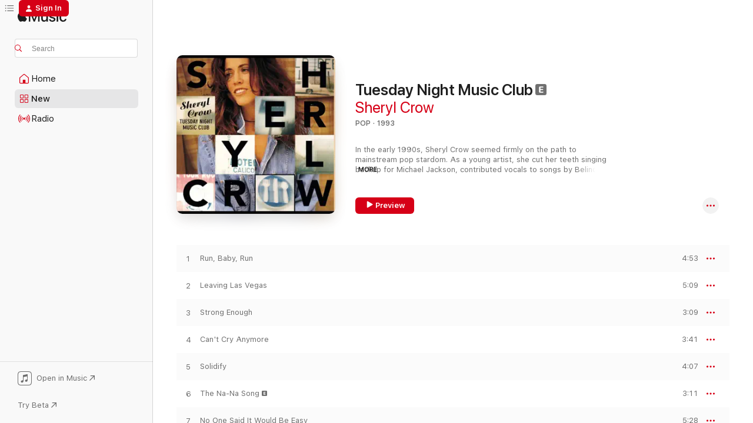

--- FILE ---
content_type: text/html
request_url: https://music.apple.com/us/album/tuesday-night-music-club/1440918803?at=1000lKmx&ct=LFV_54bf008edd808de51d2148899c388ae3&itsct=catchall_p1&itscg=30440&ls=1&uo=5
body_size: 30738
content:
<!DOCTYPE html>
<html dir="ltr" lang="en-US">
    <head>
        <!-- prettier-ignore -->
        <meta charset="utf-8">
        <!-- prettier-ignore -->
        <meta http-equiv="X-UA-Compatible" content="IE=edge">
        <!-- prettier-ignore -->
        <meta
            name="viewport"
            content="width=device-width,initial-scale=1,interactive-widget=resizes-content"
        >
        <!-- prettier-ignore -->
        <meta name="applicable-device" content="pc,mobile">
        <!-- prettier-ignore -->
        <meta name="referrer" content="strict-origin">
        <!-- prettier-ignore -->
        <link
            rel="apple-touch-icon"
            sizes="180x180"
            href="/assets/favicon/favicon-180.png"
        >
        <!-- prettier-ignore -->
        <link
            rel="icon"
            type="image/png"
            sizes="32x32"
            href="/assets/favicon/favicon-32.png"
        >
        <!-- prettier-ignore -->
        <link
            rel="icon"
            type="image/png"
            sizes="16x16"
            href="/assets/favicon/favicon-16.png"
        >
        <!-- prettier-ignore -->
        <link
            rel="mask-icon"
            href="/assets/favicon/favicon.svg"
            color="#fa233b"
        >
        <!-- prettier-ignore -->
        <link rel="manifest" href="/manifest.json">

        <title>‎Tuesday Night Music Club - Album by Sheryl Crow - Apple Music</title><!-- HEAD_svelte-1cypuwr_START --><link rel="preconnect" href="//www.apple.com/wss/fonts" crossorigin="anonymous"><link rel="stylesheet" href="//www.apple.com/wss/fonts?families=SF+Pro,v4%7CSF+Pro+Icons,v1&amp;display=swap" type="text/css" referrerpolicy="strict-origin-when-cross-origin"><!-- HEAD_svelte-1cypuwr_END --><!-- HEAD_svelte-1dn0qnz_START -->    <meta name="description" content="Listen to Tuesday Night Music Club by Sheryl Crow on Apple Music. 1993. 11 Songs. Duration: 49 minutes."> <meta name="keywords" content="listen, Tuesday Night Music Club, Sheryl Crow, music, singles, songs, Pop, streaming music, apple music"> <link rel="canonical" href="https://music.apple.com/us/album/tuesday-night-music-club/1440918803">   <link rel="alternate" type="application/json+oembed" href="https://music.apple.com/api/oembed?url=https%3A%2F%2Fmusic.apple.com%2Fus%2Falbum%2Ftuesday-night-music-club%2F1440918803" title="Tuesday Night Music Club by Sheryl Crow on Apple Music">  <meta name="al:ios:app_store_id" content="1108187390"> <meta name="al:ios:app_name" content="Apple Music"> <meta name="apple:content_id" content="1440918803"> <meta name="apple:title" content="Tuesday Night Music Club"> <meta name="apple:description" content="Listen to Tuesday Night Music Club by Sheryl Crow on Apple Music. 1993. 11 Songs. Duration: 49 minutes.">   <meta property="og:title" content="Tuesday Night Music Club by Sheryl Crow on Apple Music"> <meta property="og:description" content="Album · 1993 · 11 Songs"> <meta property="og:site_name" content="Apple Music - Web Player"> <meta property="og:url" content="https://music.apple.com/us/album/tuesday-night-music-club/1440918803"> <meta property="og:image" content="https://is1-ssl.mzstatic.com/image/thumb/Music112/v4/0e/a4/82/0ea482f2-b27c-33b2-dbf1-5102008ef04e/06UMGIM00639.rgb.jpg/1200x630bf-60.jpg"> <meta property="og:image:secure_url" content="https://is1-ssl.mzstatic.com/image/thumb/Music112/v4/0e/a4/82/0ea482f2-b27c-33b2-dbf1-5102008ef04e/06UMGIM00639.rgb.jpg/1200x630bf-60.jpg"> <meta property="og:image:alt" content="Tuesday Night Music Club by Sheryl Crow on Apple Music"> <meta property="og:image:width" content="1200"> <meta property="og:image:height" content="630"> <meta property="og:image:type" content="image/jpg"> <meta property="og:type" content="music.album"> <meta property="og:locale" content="en_US">  <meta property="music:song_count" content="11"> <meta property="music:song" content="https://music.apple.com/us/song/run-baby-run/1440918806"> <meta property="music:song:preview_url:secure_url" content="https://music.apple.com/us/song/run-baby-run/1440918806"> <meta property="music:song:disc" content="1"> <meta property="music:song:duration" content="PT4M53S"> <meta property="music:song:track" content="1">  <meta property="music:song" content="https://music.apple.com/us/song/leaving-las-vegas/1440918810"> <meta property="music:song:preview_url:secure_url" content="https://music.apple.com/us/song/leaving-las-vegas/1440918810"> <meta property="music:song:disc" content="1"> <meta property="music:song:duration" content="PT5M9S"> <meta property="music:song:track" content="2">  <meta property="music:song" content="https://music.apple.com/us/song/strong-enough/1440918811"> <meta property="music:song:preview_url:secure_url" content="https://music.apple.com/us/song/strong-enough/1440918811"> <meta property="music:song:disc" content="1"> <meta property="music:song:duration" content="PT3M9S"> <meta property="music:song:track" content="3">  <meta property="music:song" content="https://music.apple.com/us/song/cant-cry-anymore/1440918814"> <meta property="music:song:preview_url:secure_url" content="https://music.apple.com/us/song/cant-cry-anymore/1440918814"> <meta property="music:song:disc" content="1"> <meta property="music:song:duration" content="PT3M41S"> <meta property="music:song:track" content="4">  <meta property="music:song" content="https://music.apple.com/us/song/solidify/1440918818"> <meta property="music:song:preview_url:secure_url" content="https://music.apple.com/us/song/solidify/1440918818"> <meta property="music:song:disc" content="1"> <meta property="music:song:duration" content="PT4M7S"> <meta property="music:song:track" content="5">  <meta property="music:song" content="https://music.apple.com/us/song/the-na-na-song/1440918819"> <meta property="music:song:preview_url:secure_url" content="https://music.apple.com/us/song/the-na-na-song/1440918819"> <meta property="music:song:disc" content="1"> <meta property="music:song:duration" content="PT3M11S"> <meta property="music:song:track" content="6">  <meta property="music:song" content="https://music.apple.com/us/song/no-one-said-it-would-be-easy/1440919031"> <meta property="music:song:preview_url:secure_url" content="https://music.apple.com/us/song/no-one-said-it-would-be-easy/1440919031"> <meta property="music:song:disc" content="1"> <meta property="music:song:duration" content="PT5M28S"> <meta property="music:song:track" content="7">  <meta property="music:song" content="https://music.apple.com/us/song/what-i-can-do-for-you/1440919033"> <meta property="music:song:preview_url:secure_url" content="https://music.apple.com/us/song/what-i-can-do-for-you/1440919033"> <meta property="music:song:disc" content="1"> <meta property="music:song:duration" content="PT4M15S"> <meta property="music:song:track" content="8">  <meta property="music:song" content="https://music.apple.com/us/song/all-i-wanna-do/1440919037"> <meta property="music:song:preview_url:secure_url" content="https://music.apple.com/us/song/all-i-wanna-do/1440919037"> <meta property="music:song:disc" content="1"> <meta property="music:song:duration" content="PT4M32S"> <meta property="music:song:track" content="9">  <meta property="music:song" content="https://music.apple.com/us/song/we-do-what-we-can/1440919038"> <meta property="music:song:preview_url:secure_url" content="https://music.apple.com/us/song/we-do-what-we-can/1440919038"> <meta property="music:song:disc" content="1"> <meta property="music:song:duration" content="PT5M39S"> <meta property="music:song:track" content="10">  <meta property="music:song" content="https://music.apple.com/us/song/i-shall-believe/1440919039"> <meta property="music:song:preview_url:secure_url" content="https://music.apple.com/us/song/i-shall-believe/1440919039"> <meta property="music:song:disc" content="1"> <meta property="music:song:duration" content="PT5M36S"> <meta property="music:song:track" content="11">   <meta property="music:musician" content="https://music.apple.com/us/artist/sheryl-crow/58757"> <meta property="music:release_date" content="1993-08-03T00:00:00.000Z">   <meta name="twitter:title" content="Tuesday Night Music Club by Sheryl Crow on Apple Music"> <meta name="twitter:description" content="Album · 1993 · 11 Songs"> <meta name="twitter:site" content="@AppleMusic"> <meta name="twitter:image" content="https://is1-ssl.mzstatic.com/image/thumb/Music112/v4/0e/a4/82/0ea482f2-b27c-33b2-dbf1-5102008ef04e/06UMGIM00639.rgb.jpg/600x600bf-60.jpg"> <meta name="twitter:image:alt" content="Tuesday Night Music Club by Sheryl Crow on Apple Music"> <meta name="twitter:card" content="summary">     <!-- HTML_TAG_START -->
                <script id=schema:music-album type="application/ld+json">
                    {"@context":"http://schema.org","@type":"MusicAlbum","name":"Tuesday Night Music Club","description":"Listen to Tuesday Night Music Club by Sheryl Crow on Apple Music. 1993. 11 Songs. Duration: 49 minutes.","citation":[{"@type":"MusicAlbum","image":"https://is1-ssl.mzstatic.com/image/thumb/Music4/v4/80/9d/7c/809d7cb0-bdb7-d07a-fb43-f60d7466082a/00077778142751.tif/1200x630bb.jpg","url":"https://music.apple.com/us/album/longing-in-their-hearts/724485549","name":"Longing In Their Hearts"},{"@type":"MusicAlbum","image":"https://is1-ssl.mzstatic.com/image/thumb/Features125/v4/21/7b/21/217b2123-5ae5-476a-d807-211246a0df5b/dj.utjxmewn.jpg/1200x630bb.jpg","url":"https://music.apple.com/us/album/last-of-the-independents/118125504","name":"Last of the Independents"},{"@type":"MusicAlbum","image":"https://is1-ssl.mzstatic.com/image/thumb/Music128/v4/9e/9a/e5/9e9ae5b2-3f25-7d5a-7d75-06348b3d9dee/00731452415424.rgb.jpg/1200x630bb.jpg","url":"https://music.apple.com/us/album/your-little-secret/1443720388","name":"Your Little Secret"},{"@type":"MusicAlbum","image":"https://is1-ssl.mzstatic.com/image/thumb/Music211/v4/bb/b6/e7/bbb6e71a-e6db-a7a6-23c3-7dc61ce2d0da/199538025170.jpg/1200x630bb.jpg","url":"https://music.apple.com/us/album/journeyman-deluxe-edition/1831816083","name":"Journeyman: Deluxe Edition"},{"@type":"MusicAlbum","image":"https://is1-ssl.mzstatic.com/image/thumb/Music7/v4/cf/7f/6d/cf7f6dad-75e8-c33a-6e85-715a99061824/00724386763655.jpg/1200x630bb.jpg","url":"https://music.apple.com/us/album/false-alarm-ep/724580818","name":"False Alarm - EP"},{"@type":"MusicAlbum","image":"https://is1-ssl.mzstatic.com/image/thumb/Music114/v4/38/fe/e5/38fee58f-6ba6-c51b-2718-7cf0a38007bf/mzi.dtywsjpm.jpg/1200x630bb.jpg","url":"https://music.apple.com/us/album/new-beginning/293102727","name":"New Beginning"},{"@type":"MusicAlbum","image":"https://is1-ssl.mzstatic.com/image/thumb/Music125/v4/95/f3/e1/95f3e17d-3011-f1fb-67e1-fe7dc6c6619c/18CRGIM06149.rgb.jpg/1200x630bb.jpg","url":"https://music.apple.com/us/album/this-way/1576787878","name":"This Way"},{"@type":"MusicAlbum","image":"https://is1-ssl.mzstatic.com/image/thumb/Music113/v4/61/a4/3e/61a43ed6-739b-a6a7-8c9e-701958ff116d/13UABIM08021.rgb.jpg/1200x630bb.jpg","url":"https://music.apple.com/us/album/let-love-rule-20th-anniversary-edition/1497031079","name":"Let Love Rule: 20th Anniversary Edition"},{"@type":"MusicAlbum","image":"https://is1-ssl.mzstatic.com/image/thumb/Music115/v4/71/48/49/71484921-1017-035e-59bd-d0726cde0372/743215713821.jpg/1200x630bb.jpg","url":"https://music.apple.com/us/album/left-of-the-middle/263570526","name":"Left of the Middle"},{"@type":"MusicAlbum","image":"https://is1-ssl.mzstatic.com/image/thumb/Music115/v4/a6/5a/9c/a65a9cd5-e57f-9f13-7bb0-0a51896f4d6e/mzi.jbgklozb.jpg/1200x630bb.jpg","url":"https://music.apple.com/us/album/tigerlily/338038410","name":"Tigerlily"}],"tracks":[{"@type":"MusicRecording","name":"Run, Baby, Run","duration":"PT4M53S","url":"https://music.apple.com/us/song/run-baby-run/1440918806","offers":{"@type":"Offer","category":"free","price":0},"audio":{"@type":"AudioObject","potentialAction":{"@type":"ListenAction","expectsAcceptanceOf":{"@type":"Offer","category":"free"},"target":{"@type":"EntryPoint","actionPlatform":"https://music.apple.com/us/song/run-baby-run/1440918806"}},"name":"Run, Baby, Run","contentUrl":"https://audio-ssl.itunes.apple.com/itunes-assets/AudioPreview221/v4/5c/6d/86/5c6d8639-f801-9f40-e146-bab2a603825d/mzaf_3064549022367510223.plus.aac.ep.m4a","duration":"PT4M53S","uploadDate":"1993-08-03","thumbnailUrl":"https://is1-ssl.mzstatic.com/image/thumb/Music112/v4/0e/a4/82/0ea482f2-b27c-33b2-dbf1-5102008ef04e/06UMGIM00639.rgb.jpg/1200x630bb.jpg"}},{"@type":"MusicRecording","name":"Leaving Las Vegas","duration":"PT5M9S","url":"https://music.apple.com/us/song/leaving-las-vegas/1440918810","offers":{"@type":"Offer","category":"free","price":0},"audio":{"@type":"AudioObject","potentialAction":{"@type":"ListenAction","expectsAcceptanceOf":{"@type":"Offer","category":"free"},"target":{"@type":"EntryPoint","actionPlatform":"https://music.apple.com/us/song/leaving-las-vegas/1440918810"}},"name":"Leaving Las Vegas","contentUrl":"https://audio-ssl.itunes.apple.com/itunes-assets/AudioPreview221/v4/05/13/10/05131012-78fb-7a90-bbb0-cfbfd713d92a/mzaf_10313712758566241454.plus.aac.ep.m4a","duration":"PT5M9S","uploadDate":"1993-08-03","thumbnailUrl":"https://is1-ssl.mzstatic.com/image/thumb/Music112/v4/0e/a4/82/0ea482f2-b27c-33b2-dbf1-5102008ef04e/06UMGIM00639.rgb.jpg/1200x630bb.jpg"}},{"@type":"MusicRecording","name":"Strong Enough","duration":"PT3M9S","url":"https://music.apple.com/us/song/strong-enough/1440918811","offers":{"@type":"Offer","category":"free","price":0},"audio":{"@type":"AudioObject","potentialAction":{"@type":"ListenAction","expectsAcceptanceOf":{"@type":"Offer","category":"free"},"target":{"@type":"EntryPoint","actionPlatform":"https://music.apple.com/us/song/strong-enough/1440918811"}},"name":"Strong Enough","contentUrl":"https://audio-ssl.itunes.apple.com/itunes-assets/AudioPreview211/v4/ef/62/ed/ef62ed3d-a104-936a-d1e9-a4304640ecaa/mzaf_5458400255305916084.plus.aac.ep.m4a","duration":"PT3M9S","uploadDate":"1993-08-03","thumbnailUrl":"https://is1-ssl.mzstatic.com/image/thumb/Music112/v4/0e/a4/82/0ea482f2-b27c-33b2-dbf1-5102008ef04e/06UMGIM00639.rgb.jpg/1200x630bb.jpg"}},{"@type":"MusicRecording","name":"Can't Cry Anymore","duration":"PT3M41S","url":"https://music.apple.com/us/song/cant-cry-anymore/1440918814","offers":{"@type":"Offer","category":"free","price":0},"audio":{"@type":"AudioObject","potentialAction":{"@type":"ListenAction","expectsAcceptanceOf":{"@type":"Offer","category":"free"},"target":{"@type":"EntryPoint","actionPlatform":"https://music.apple.com/us/song/cant-cry-anymore/1440918814"}},"name":"Can't Cry Anymore","contentUrl":"https://audio-ssl.itunes.apple.com/itunes-assets/AudioPreview211/v4/95/7a/d1/957ad1a6-3dc0-b81b-3b5e-d9d476876513/mzaf_8190342141151836266.plus.aac.ep.m4a","duration":"PT3M41S","uploadDate":"1993-08-03","thumbnailUrl":"https://is1-ssl.mzstatic.com/image/thumb/Music112/v4/0e/a4/82/0ea482f2-b27c-33b2-dbf1-5102008ef04e/06UMGIM00639.rgb.jpg/1200x630bb.jpg"}},{"@type":"MusicRecording","name":"Solidify","duration":"PT4M7S","url":"https://music.apple.com/us/song/solidify/1440918818","offers":{"@type":"Offer","category":"free","price":0},"audio":{"@type":"AudioObject","potentialAction":{"@type":"ListenAction","expectsAcceptanceOf":{"@type":"Offer","category":"free"},"target":{"@type":"EntryPoint","actionPlatform":"https://music.apple.com/us/song/solidify/1440918818"}},"name":"Solidify","contentUrl":"https://audio-ssl.itunes.apple.com/itunes-assets/AudioPreview221/v4/5f/0f/3a/5f0f3a45-60cc-99c0-f5af-7bf1072f984a/mzaf_16036777810418774272.plus.aac.ep.m4a","duration":"PT4M7S","uploadDate":"1993-08-03","thumbnailUrl":"https://is1-ssl.mzstatic.com/image/thumb/Music112/v4/0e/a4/82/0ea482f2-b27c-33b2-dbf1-5102008ef04e/06UMGIM00639.rgb.jpg/1200x630bb.jpg"}},{"@type":"MusicRecording","name":"The Na-Na Song","duration":"PT3M11S","url":"https://music.apple.com/us/song/the-na-na-song/1440918819","offers":{"@type":"Offer","category":"free","price":0},"audio":{"@type":"AudioObject","potentialAction":{"@type":"ListenAction","expectsAcceptanceOf":{"@type":"Offer","category":"free"},"target":{"@type":"EntryPoint","actionPlatform":"https://music.apple.com/us/song/the-na-na-song/1440918819"}},"name":"The Na-Na Song","contentUrl":"https://audio-ssl.itunes.apple.com/itunes-assets/AudioPreview211/v4/51/e3/e5/51e3e54a-a94c-d8c6-e8ee-81e035f93443/mzaf_1989615211854799268.plus.aac.ep.m4a","duration":"PT3M11S","uploadDate":"1993-08-03","thumbnailUrl":"https://is1-ssl.mzstatic.com/image/thumb/Music112/v4/0e/a4/82/0ea482f2-b27c-33b2-dbf1-5102008ef04e/06UMGIM00639.rgb.jpg/1200x630bb.jpg"}},{"@type":"MusicRecording","name":"No One Said It Would Be Easy","duration":"PT5M28S","url":"https://music.apple.com/us/song/no-one-said-it-would-be-easy/1440919031","offers":{"@type":"Offer","category":"free","price":0},"audio":{"@type":"AudioObject","potentialAction":{"@type":"ListenAction","expectsAcceptanceOf":{"@type":"Offer","category":"free"},"target":{"@type":"EntryPoint","actionPlatform":"https://music.apple.com/us/song/no-one-said-it-would-be-easy/1440919031"}},"name":"No One Said It Would Be Easy","contentUrl":"https://audio-ssl.itunes.apple.com/itunes-assets/AudioPreview221/v4/ad/d8/e8/add8e8dc-a110-b2b1-0c29-c7b152a284b1/mzaf_7039629874188479789.plus.aac.ep.m4a","duration":"PT5M28S","uploadDate":"1993-08-03","thumbnailUrl":"https://is1-ssl.mzstatic.com/image/thumb/Music112/v4/0e/a4/82/0ea482f2-b27c-33b2-dbf1-5102008ef04e/06UMGIM00639.rgb.jpg/1200x630bb.jpg"}},{"@type":"MusicRecording","name":"What I Can Do for You","duration":"PT4M15S","url":"https://music.apple.com/us/song/what-i-can-do-for-you/1440919033","offers":{"@type":"Offer","category":"free","price":0},"audio":{"@type":"AudioObject","potentialAction":{"@type":"ListenAction","expectsAcceptanceOf":{"@type":"Offer","category":"free"},"target":{"@type":"EntryPoint","actionPlatform":"https://music.apple.com/us/song/what-i-can-do-for-you/1440919033"}},"name":"What I Can Do for You","contentUrl":"https://audio-ssl.itunes.apple.com/itunes-assets/AudioPreview211/v4/d7/1c/29/d71c29c9-eafd-9b71-8e8a-36b20014c5de/mzaf_9693739399869116679.plus.aac.ep.m4a","duration":"PT4M15S","uploadDate":"1993-08-03","thumbnailUrl":"https://is1-ssl.mzstatic.com/image/thumb/Music112/v4/0e/a4/82/0ea482f2-b27c-33b2-dbf1-5102008ef04e/06UMGIM00639.rgb.jpg/1200x630bb.jpg"}},{"@type":"MusicRecording","name":"All I Wanna Do","duration":"PT4M32S","url":"https://music.apple.com/us/song/all-i-wanna-do/1440919037","offers":{"@type":"Offer","category":"free","price":0},"audio":{"@type":"AudioObject","potentialAction":{"@type":"ListenAction","expectsAcceptanceOf":{"@type":"Offer","category":"free"},"target":{"@type":"EntryPoint","actionPlatform":"https://music.apple.com/us/song/all-i-wanna-do/1440919037"}},"name":"All I Wanna Do","contentUrl":"https://audio-ssl.itunes.apple.com/itunes-assets/AudioPreview221/v4/7c/19/c7/7c19c7e9-9834-4487-5708-1c356edc9df6/mzaf_8761776185616113739.plus.aac.ep.m4a","duration":"PT4M32S","uploadDate":"1993-08-03","thumbnailUrl":"https://is1-ssl.mzstatic.com/image/thumb/Music112/v4/0e/a4/82/0ea482f2-b27c-33b2-dbf1-5102008ef04e/06UMGIM00639.rgb.jpg/1200x630bb.jpg"}},{"@type":"MusicRecording","name":"We Do What We Can","duration":"PT5M39S","url":"https://music.apple.com/us/song/we-do-what-we-can/1440919038","offers":{"@type":"Offer","category":"free","price":0},"audio":{"@type":"AudioObject","potentialAction":{"@type":"ListenAction","expectsAcceptanceOf":{"@type":"Offer","category":"free"},"target":{"@type":"EntryPoint","actionPlatform":"https://music.apple.com/us/song/we-do-what-we-can/1440919038"}},"name":"We Do What We Can","contentUrl":"https://audio-ssl.itunes.apple.com/itunes-assets/AudioPreview211/v4/78/df/82/78df823a-be17-295c-1d8b-452cb04a14db/mzaf_560583373780200747.plus.aac.ep.m4a","duration":"PT5M39S","uploadDate":"1993-08-03","thumbnailUrl":"https://is1-ssl.mzstatic.com/image/thumb/Music112/v4/0e/a4/82/0ea482f2-b27c-33b2-dbf1-5102008ef04e/06UMGIM00639.rgb.jpg/1200x630bb.jpg"}},{"@type":"MusicRecording","name":"I Shall Believe","duration":"PT5M36S","url":"https://music.apple.com/us/song/i-shall-believe/1440919039","offers":{"@type":"Offer","category":"free","price":0},"audio":{"@type":"AudioObject","potentialAction":{"@type":"ListenAction","expectsAcceptanceOf":{"@type":"Offer","category":"free"},"target":{"@type":"EntryPoint","actionPlatform":"https://music.apple.com/us/song/i-shall-believe/1440919039"}},"name":"I Shall Believe","contentUrl":"https://audio-ssl.itunes.apple.com/itunes-assets/AudioPreview221/v4/0c/6d/38/0c6d3821-6cb9-e281-527c-d80a24d5c6e8/mzaf_6450355767953841567.plus.aac.ep.m4a","duration":"PT5M36S","uploadDate":"1993-08-03","thumbnailUrl":"https://is1-ssl.mzstatic.com/image/thumb/Music112/v4/0e/a4/82/0ea482f2-b27c-33b2-dbf1-5102008ef04e/06UMGIM00639.rgb.jpg/1200x630bb.jpg"}}],"workExample":[{"@type":"MusicAlbum","image":"https://is1-ssl.mzstatic.com/image/thumb/Music126/v4/22/08/20/220820d9-d2b7-b163-86c3-ab4a5ace49ab/06UMGIM10153.rgb.jpg/1200x630bb.jpg","url":"https://music.apple.com/us/album/the-very-best-of-sheryl-crow/1440651031","name":"The Very Best of Sheryl Crow"},{"@type":"MusicAlbum","image":"https://is1-ssl.mzstatic.com/image/thumb/Music122/v4/66/73/ff/6673ff0b-24c2-e8fa-8256-818597a3cd38/06UMGIM00635.rgb.jpg/1200x630bb.jpg","url":"https://music.apple.com/us/album/sheryl-crow/1440920951","name":"Sheryl Crow"},{"@type":"MusicAlbum","image":"https://is1-ssl.mzstatic.com/image/thumb/Music112/v4/b5/cb/1a/b5cb1a19-9fe6-89f6-1e6b-68f9587a3078/18UMGIM16718.rgb.jpg/1200x630bb.jpg","url":"https://music.apple.com/us/album/the-globe-sessions-bonus-track-version/1367827826","name":"The Globe Sessions (Bonus Track Version)"},{"@type":"MusicAlbum","image":"https://is1-ssl.mzstatic.com/image/thumb/Music122/v4/6a/e8/73/6ae87387-8408-9cc1-1e0c-b7fda531bf5c/06UMGIM13252.rgb.jpg/1200x630bb.jpg","url":"https://music.apple.com/us/album/cmon-cmon/1440906968","name":"C'mon, C'mon"},{"@type":"MusicAlbum","image":"https://is1-ssl.mzstatic.com/image/thumb/Music111/v4/db/1a/6c/db1a6c84-1a65-908d-27b8-1b60d1a3dae8/093624913368.jpg/1200x630bb.jpg","url":"https://music.apple.com/us/album/be-myself/1209634872","name":"Be Myself"},{"@type":"MusicAlbum","image":"https://is1-ssl.mzstatic.com/image/thumb/Music113/v4/d5/24/71/d524715b-9231-8059-7b3b-b31531efac93/19OPBMR00585.rgb.jpg/1200x630bb.jpg","url":"https://music.apple.com/us/album/threads/1467264422","name":"Threads"},{"@type":"MusicAlbum","image":"https://is1-ssl.mzstatic.com/image/thumb/Music114/v4/5c/ce/84/5cce84a8-4e30-1cfb-32fe-39258bf5ae88/748926871198_cover.jpg/1200x630bb.jpg","url":"https://music.apple.com/us/album/hold-on-feat-sheryl-crow-brandi-carlile-natalie-hemby/1534794092","name":"Hold On (feat. Sheryl Crow, Brandi Carlile & Natalie Hemby) - Single"},{"@type":"MusicAlbum","image":"https://is1-ssl.mzstatic.com/image/thumb/Music122/v4/72/32/b4/7232b4db-fa76-293e-96ef-2c5bd1cffec5/09UMGIM39565.rgb.jpg/1200x630bb.jpg","url":"https://music.apple.com/us/album/tuesday-night-music-club-deluxe-edition/1443155532","name":"Tuesday Night Music Club (Deluxe Edition)"},{"@type":"MusicAlbum","image":"https://is1-ssl.mzstatic.com/image/thumb/Music128/v4/79/d0/ff/79d0ff07-afc3-6d9c-b770-7d947b5e4168/00075021011748.rgb.jpg/1200x630bb.jpg","url":"https://music.apple.com/us/album/the-first-cut-is-the-deepest-single/1445286393","name":"The First Cut Is the Deepest - Single"},{"@type":"MusicAlbum","image":"https://is1-ssl.mzstatic.com/image/thumb/Music116/v4/26/36/18/263618f3-7695-af04-771c-0ab3e7abf56f/21UM1IM54419.rgb.jpg/1200x630bb.jpg","url":"https://music.apple.com/us/album/promised-land-single/1600373077","name":"Promised Land - Single"},{"@type":"MusicAlbum","image":"https://is1-ssl.mzstatic.com/image/thumb/Music126/v4/ba/32/d2/ba32d215-12fd-09b8-b704-212b4ce485a4/23BMR0004732.rgb.jpg/1200x630bb.jpg","url":"https://music.apple.com/us/album/evolution/1713786676","name":"Evolution"},{"@type":"MusicAlbum","image":"https://is1-ssl.mzstatic.com/image/thumb/Music124/v4/0d/b9/52/0db9528e-008e-bd8e-2ec3-0212453ff880/093624943297.jpg/1200x630bb.jpg","url":"https://music.apple.com/us/album/feels-like-home/683638867","name":"Feels Like Home"},{"@type":"MusicAlbum","image":"https://is1-ssl.mzstatic.com/image/thumb/Music126/v4/a5/0c/73/a50c7357-6221-060c-3e42-34e1ca815786/06UMGIM45827.rgb.jpg/1200x630bb.jpg","url":"https://music.apple.com/us/album/always-on-your-side-single/1445060934","name":"Always On Your Side - Single"},{"@type":"MusicAlbum","image":"https://is1-ssl.mzstatic.com/image/thumb/Music122/v4/fe/70/5a/fe705a1f-a888-b0ba-bbe8-8a4c498cc434/06UMGIM00637.rgb.jpg/1200x630bb.jpg","url":"https://music.apple.com/us/album/sheryl-crow-and-friends-live-from-central-park/1440884507","name":"Sheryl Crow and Friends: Live from Central Park"},{"@type":"MusicAlbum","image":"https://is1-ssl.mzstatic.com/image/thumb/Music124/v4/15/ff/7e/15ff7efc-a03e-4f0a-d80e-03afe5a3a481/08UMGIM18742.rgb.jpg/1200x630bb.jpg","url":"https://music.apple.com/us/album/just-stand-up-feat-mariah-beyonc%C3%A9-mary-j-blige-rihanna/1444850996","name":"Just Stand Up! (feat. Mariah, Beyoncé, Mary J. Blige, Rihanna, Fergie, Sheryl Crow, Melissa Etheridge, Natasha Bedingfield, Miley Cyrus, Leona Lewis, Carrie Underwood, Keyshia Cole, LeAnn Rimes, Ashanti & Ciara) - Single"},{"@type":"MusicRecording","name":"Run, Baby, Run","duration":"PT4M53S","url":"https://music.apple.com/us/song/run-baby-run/1440918806","offers":{"@type":"Offer","category":"free","price":0},"audio":{"@type":"AudioObject","potentialAction":{"@type":"ListenAction","expectsAcceptanceOf":{"@type":"Offer","category":"free"},"target":{"@type":"EntryPoint","actionPlatform":"https://music.apple.com/us/song/run-baby-run/1440918806"}},"name":"Run, Baby, Run","contentUrl":"https://audio-ssl.itunes.apple.com/itunes-assets/AudioPreview221/v4/5c/6d/86/5c6d8639-f801-9f40-e146-bab2a603825d/mzaf_3064549022367510223.plus.aac.ep.m4a","duration":"PT4M53S","uploadDate":"1993-08-03","thumbnailUrl":"https://is1-ssl.mzstatic.com/image/thumb/Music112/v4/0e/a4/82/0ea482f2-b27c-33b2-dbf1-5102008ef04e/06UMGIM00639.rgb.jpg/1200x630bb.jpg"}},{"@type":"MusicRecording","name":"Leaving Las Vegas","duration":"PT5M9S","url":"https://music.apple.com/us/song/leaving-las-vegas/1440918810","offers":{"@type":"Offer","category":"free","price":0},"audio":{"@type":"AudioObject","potentialAction":{"@type":"ListenAction","expectsAcceptanceOf":{"@type":"Offer","category":"free"},"target":{"@type":"EntryPoint","actionPlatform":"https://music.apple.com/us/song/leaving-las-vegas/1440918810"}},"name":"Leaving Las Vegas","contentUrl":"https://audio-ssl.itunes.apple.com/itunes-assets/AudioPreview221/v4/05/13/10/05131012-78fb-7a90-bbb0-cfbfd713d92a/mzaf_10313712758566241454.plus.aac.ep.m4a","duration":"PT5M9S","uploadDate":"1993-08-03","thumbnailUrl":"https://is1-ssl.mzstatic.com/image/thumb/Music112/v4/0e/a4/82/0ea482f2-b27c-33b2-dbf1-5102008ef04e/06UMGIM00639.rgb.jpg/1200x630bb.jpg"}},{"@type":"MusicRecording","name":"Strong Enough","duration":"PT3M9S","url":"https://music.apple.com/us/song/strong-enough/1440918811","offers":{"@type":"Offer","category":"free","price":0},"audio":{"@type":"AudioObject","potentialAction":{"@type":"ListenAction","expectsAcceptanceOf":{"@type":"Offer","category":"free"},"target":{"@type":"EntryPoint","actionPlatform":"https://music.apple.com/us/song/strong-enough/1440918811"}},"name":"Strong Enough","contentUrl":"https://audio-ssl.itunes.apple.com/itunes-assets/AudioPreview211/v4/ef/62/ed/ef62ed3d-a104-936a-d1e9-a4304640ecaa/mzaf_5458400255305916084.plus.aac.ep.m4a","duration":"PT3M9S","uploadDate":"1993-08-03","thumbnailUrl":"https://is1-ssl.mzstatic.com/image/thumb/Music112/v4/0e/a4/82/0ea482f2-b27c-33b2-dbf1-5102008ef04e/06UMGIM00639.rgb.jpg/1200x630bb.jpg"}},{"@type":"MusicRecording","name":"Can't Cry Anymore","duration":"PT3M41S","url":"https://music.apple.com/us/song/cant-cry-anymore/1440918814","offers":{"@type":"Offer","category":"free","price":0},"audio":{"@type":"AudioObject","potentialAction":{"@type":"ListenAction","expectsAcceptanceOf":{"@type":"Offer","category":"free"},"target":{"@type":"EntryPoint","actionPlatform":"https://music.apple.com/us/song/cant-cry-anymore/1440918814"}},"name":"Can't Cry Anymore","contentUrl":"https://audio-ssl.itunes.apple.com/itunes-assets/AudioPreview211/v4/95/7a/d1/957ad1a6-3dc0-b81b-3b5e-d9d476876513/mzaf_8190342141151836266.plus.aac.ep.m4a","duration":"PT3M41S","uploadDate":"1993-08-03","thumbnailUrl":"https://is1-ssl.mzstatic.com/image/thumb/Music112/v4/0e/a4/82/0ea482f2-b27c-33b2-dbf1-5102008ef04e/06UMGIM00639.rgb.jpg/1200x630bb.jpg"}},{"@type":"MusicRecording","name":"Solidify","duration":"PT4M7S","url":"https://music.apple.com/us/song/solidify/1440918818","offers":{"@type":"Offer","category":"free","price":0},"audio":{"@type":"AudioObject","potentialAction":{"@type":"ListenAction","expectsAcceptanceOf":{"@type":"Offer","category":"free"},"target":{"@type":"EntryPoint","actionPlatform":"https://music.apple.com/us/song/solidify/1440918818"}},"name":"Solidify","contentUrl":"https://audio-ssl.itunes.apple.com/itunes-assets/AudioPreview221/v4/5f/0f/3a/5f0f3a45-60cc-99c0-f5af-7bf1072f984a/mzaf_16036777810418774272.plus.aac.ep.m4a","duration":"PT4M7S","uploadDate":"1993-08-03","thumbnailUrl":"https://is1-ssl.mzstatic.com/image/thumb/Music112/v4/0e/a4/82/0ea482f2-b27c-33b2-dbf1-5102008ef04e/06UMGIM00639.rgb.jpg/1200x630bb.jpg"}},{"@type":"MusicRecording","name":"The Na-Na Song","duration":"PT3M11S","url":"https://music.apple.com/us/song/the-na-na-song/1440918819","offers":{"@type":"Offer","category":"free","price":0},"audio":{"@type":"AudioObject","potentialAction":{"@type":"ListenAction","expectsAcceptanceOf":{"@type":"Offer","category":"free"},"target":{"@type":"EntryPoint","actionPlatform":"https://music.apple.com/us/song/the-na-na-song/1440918819"}},"name":"The Na-Na Song","contentUrl":"https://audio-ssl.itunes.apple.com/itunes-assets/AudioPreview211/v4/51/e3/e5/51e3e54a-a94c-d8c6-e8ee-81e035f93443/mzaf_1989615211854799268.plus.aac.ep.m4a","duration":"PT3M11S","uploadDate":"1993-08-03","thumbnailUrl":"https://is1-ssl.mzstatic.com/image/thumb/Music112/v4/0e/a4/82/0ea482f2-b27c-33b2-dbf1-5102008ef04e/06UMGIM00639.rgb.jpg/1200x630bb.jpg"}},{"@type":"MusicRecording","name":"No One Said It Would Be Easy","duration":"PT5M28S","url":"https://music.apple.com/us/song/no-one-said-it-would-be-easy/1440919031","offers":{"@type":"Offer","category":"free","price":0},"audio":{"@type":"AudioObject","potentialAction":{"@type":"ListenAction","expectsAcceptanceOf":{"@type":"Offer","category":"free"},"target":{"@type":"EntryPoint","actionPlatform":"https://music.apple.com/us/song/no-one-said-it-would-be-easy/1440919031"}},"name":"No One Said It Would Be Easy","contentUrl":"https://audio-ssl.itunes.apple.com/itunes-assets/AudioPreview221/v4/ad/d8/e8/add8e8dc-a110-b2b1-0c29-c7b152a284b1/mzaf_7039629874188479789.plus.aac.ep.m4a","duration":"PT5M28S","uploadDate":"1993-08-03","thumbnailUrl":"https://is1-ssl.mzstatic.com/image/thumb/Music112/v4/0e/a4/82/0ea482f2-b27c-33b2-dbf1-5102008ef04e/06UMGIM00639.rgb.jpg/1200x630bb.jpg"}},{"@type":"MusicRecording","name":"What I Can Do for You","duration":"PT4M15S","url":"https://music.apple.com/us/song/what-i-can-do-for-you/1440919033","offers":{"@type":"Offer","category":"free","price":0},"audio":{"@type":"AudioObject","potentialAction":{"@type":"ListenAction","expectsAcceptanceOf":{"@type":"Offer","category":"free"},"target":{"@type":"EntryPoint","actionPlatform":"https://music.apple.com/us/song/what-i-can-do-for-you/1440919033"}},"name":"What I Can Do for You","contentUrl":"https://audio-ssl.itunes.apple.com/itunes-assets/AudioPreview211/v4/d7/1c/29/d71c29c9-eafd-9b71-8e8a-36b20014c5de/mzaf_9693739399869116679.plus.aac.ep.m4a","duration":"PT4M15S","uploadDate":"1993-08-03","thumbnailUrl":"https://is1-ssl.mzstatic.com/image/thumb/Music112/v4/0e/a4/82/0ea482f2-b27c-33b2-dbf1-5102008ef04e/06UMGIM00639.rgb.jpg/1200x630bb.jpg"}},{"@type":"MusicRecording","name":"All I Wanna Do","duration":"PT4M32S","url":"https://music.apple.com/us/song/all-i-wanna-do/1440919037","offers":{"@type":"Offer","category":"free","price":0},"audio":{"@type":"AudioObject","potentialAction":{"@type":"ListenAction","expectsAcceptanceOf":{"@type":"Offer","category":"free"},"target":{"@type":"EntryPoint","actionPlatform":"https://music.apple.com/us/song/all-i-wanna-do/1440919037"}},"name":"All I Wanna Do","contentUrl":"https://audio-ssl.itunes.apple.com/itunes-assets/AudioPreview221/v4/7c/19/c7/7c19c7e9-9834-4487-5708-1c356edc9df6/mzaf_8761776185616113739.plus.aac.ep.m4a","duration":"PT4M32S","uploadDate":"1993-08-03","thumbnailUrl":"https://is1-ssl.mzstatic.com/image/thumb/Music112/v4/0e/a4/82/0ea482f2-b27c-33b2-dbf1-5102008ef04e/06UMGIM00639.rgb.jpg/1200x630bb.jpg"}},{"@type":"MusicRecording","name":"We Do What We Can","duration":"PT5M39S","url":"https://music.apple.com/us/song/we-do-what-we-can/1440919038","offers":{"@type":"Offer","category":"free","price":0},"audio":{"@type":"AudioObject","potentialAction":{"@type":"ListenAction","expectsAcceptanceOf":{"@type":"Offer","category":"free"},"target":{"@type":"EntryPoint","actionPlatform":"https://music.apple.com/us/song/we-do-what-we-can/1440919038"}},"name":"We Do What We Can","contentUrl":"https://audio-ssl.itunes.apple.com/itunes-assets/AudioPreview211/v4/78/df/82/78df823a-be17-295c-1d8b-452cb04a14db/mzaf_560583373780200747.plus.aac.ep.m4a","duration":"PT5M39S","uploadDate":"1993-08-03","thumbnailUrl":"https://is1-ssl.mzstatic.com/image/thumb/Music112/v4/0e/a4/82/0ea482f2-b27c-33b2-dbf1-5102008ef04e/06UMGIM00639.rgb.jpg/1200x630bb.jpg"}},{"@type":"MusicRecording","name":"I Shall Believe","duration":"PT5M36S","url":"https://music.apple.com/us/song/i-shall-believe/1440919039","offers":{"@type":"Offer","category":"free","price":0},"audio":{"@type":"AudioObject","potentialAction":{"@type":"ListenAction","expectsAcceptanceOf":{"@type":"Offer","category":"free"},"target":{"@type":"EntryPoint","actionPlatform":"https://music.apple.com/us/song/i-shall-believe/1440919039"}},"name":"I Shall Believe","contentUrl":"https://audio-ssl.itunes.apple.com/itunes-assets/AudioPreview221/v4/0c/6d/38/0c6d3821-6cb9-e281-527c-d80a24d5c6e8/mzaf_6450355767953841567.plus.aac.ep.m4a","duration":"PT5M36S","uploadDate":"1993-08-03","thumbnailUrl":"https://is1-ssl.mzstatic.com/image/thumb/Music112/v4/0e/a4/82/0ea482f2-b27c-33b2-dbf1-5102008ef04e/06UMGIM00639.rgb.jpg/1200x630bb.jpg"}}],"url":"https://music.apple.com/us/album/tuesday-night-music-club/1440918803","image":"https://is1-ssl.mzstatic.com/image/thumb/Music112/v4/0e/a4/82/0ea482f2-b27c-33b2-dbf1-5102008ef04e/06UMGIM00639.rgb.jpg/1200x630bb.jpg","potentialAction":{"@type":"ListenAction","expectsAcceptanceOf":{"@type":"Offer","category":"free"},"target":{"@type":"EntryPoint","actionPlatform":"https://music.apple.com/us/album/tuesday-night-music-club/1440918803"}},"genre":["Pop","Music","Rock","American Trad Rock","Adult Alternative","Singer/Songwriter","Contemporary Singer/Songwriter","Pop/Rock"],"datePublished":"1993-08-03","byArtist":[{"@type":"MusicGroup","url":"https://music.apple.com/us/artist/sheryl-crow/58757","name":"Sheryl Crow"}]}
                </script>
                <!-- HTML_TAG_END -->    <!-- HEAD_svelte-1dn0qnz_END -->
      <script type="module" crossorigin src="/assets/index~77561b5388.js"></script>
      <link rel="stylesheet" href="/assets/index~95276f17a2.css">
      <script type="module">import.meta.url;import("_").catch(()=>1);async function* g(){};window.__vite_is_modern_browser=true;</script>
      <script type="module">!function(){if(window.__vite_is_modern_browser)return;console.warn("vite: loading legacy chunks, syntax error above and the same error below should be ignored");var e=document.getElementById("vite-legacy-polyfill"),n=document.createElement("script");n.src=e.src,n.onload=function(){System.import(document.getElementById('vite-legacy-entry').getAttribute('data-src'))},document.body.appendChild(n)}();</script>
    </head>
    <body>
        <script src="/assets/focus-visible/focus-visible.min.js"></script>
        
        <script
            async
            src="/includes/js-cdn/musickit/v3/amp/musickit.js"
        ></script>
        <script
            type="module"
            async
            src="/includes/js-cdn/musickit/v3/components/musickit-components/musickit-components.esm.js"
        ></script>
        <script
            nomodule
            async
            src="/includes/js-cdn/musickit/v3/components/musickit-components/musickit-components.js"
        ></script>
        <svg style="display: none" xmlns="http://www.w3.org/2000/svg">
            <symbol id="play-circle-fill" viewBox="0 0 60 60">
                <path
                    class="icon-circle-fill__circle"
                    fill="var(--iconCircleFillBG, transparent)"
                    d="M30 60c16.411 0 30-13.617 30-30C60 13.588 46.382 0 29.971 0 13.588 0 .001 13.588.001 30c0 16.383 13.617 30 30 30Z"
                />
                <path
                    fill="var(--iconFillArrow, var(--keyColor, black))"
                    d="M24.411 41.853c-1.41.853-3.028.177-3.028-1.294V19.47c0-1.44 1.735-2.058 3.028-1.294l17.265 10.235a1.89 1.89 0 0 1 0 3.265L24.411 41.853Z"
                />
            </symbol>
        </svg>
        <div class="body-container">
              <div class="app-container svelte-t3vj1e" data-testid="app-container">   <div class="header svelte-rjjbqs" data-testid="header"><nav data-testid="navigation" class="navigation svelte-13li0vp"><div class="navigation__header svelte-13li0vp"><div data-testid="logo" class="logo svelte-1o7dz8w"> <a aria-label="Apple Music" role="img" href="https://music.apple.com/us/home" class="svelte-1o7dz8w"><svg height="20" viewBox="0 0 83 20" width="83" xmlns="http://www.w3.org/2000/svg" class="logo" aria-hidden="true"><path d="M34.752 19.746V6.243h-.088l-5.433 13.503h-2.074L21.711 6.243h-.087v13.503h-2.548V1.399h3.235l5.833 14.621h.1l5.82-14.62h3.248v18.347h-2.56zm16.649 0h-2.586v-2.263h-.062c-.725 1.602-2.061 2.504-4.072 2.504-2.86 0-4.61-1.894-4.61-4.958V6.37h2.698v8.125c0 2.034.95 3.127 2.81 3.127 1.95 0 3.124-1.373 3.124-3.458V6.37H51.4v13.376zm7.394-13.618c3.06 0 5.046 1.73 5.134 4.196h-2.536c-.15-1.296-1.087-2.11-2.598-2.11-1.462 0-2.436.724-2.436 1.793 0 .839.6 1.41 2.023 1.741l2.136.496c2.686.636 3.71 1.704 3.71 3.636 0 2.442-2.236 4.12-5.333 4.12-3.285 0-5.26-1.64-5.509-4.183h2.673c.25 1.398 1.187 2.085 2.836 2.085 1.623 0 2.623-.687 2.623-1.78 0-.865-.487-1.373-1.924-1.704l-2.136-.508c-2.498-.585-3.735-1.806-3.735-3.75 0-2.391 2.049-4.032 5.072-4.032zM66.1 2.836c0-.878.7-1.577 1.561-1.577.862 0 1.55.7 1.55 1.577 0 .864-.688 1.576-1.55 1.576a1.573 1.573 0 0 1-1.56-1.576zm.212 3.534h2.698v13.376h-2.698zm14.089 4.603c-.275-1.424-1.324-2.556-3.085-2.556-2.086 0-3.46 1.767-3.46 4.64 0 2.938 1.386 4.642 3.485 4.642 1.66 0 2.748-.928 3.06-2.48H83C82.713 18.067 80.477 20 77.317 20c-3.76 0-6.208-2.62-6.208-6.942 0-4.247 2.448-6.93 6.183-6.93 3.385 0 5.446 2.213 5.683 4.845h-2.573zM10.824 3.189c-.698.834-1.805 1.496-2.913 1.398-.145-1.128.41-2.33 1.036-3.065C9.644.662 10.848.05 11.835 0c.121 1.178-.336 2.33-1.01 3.19zm.999 1.619c.624.049 2.425.244 3.578 1.98-.096.074-2.137 1.272-2.113 3.79.024 3.01 2.593 4.012 2.617 4.037-.024.074-.407 1.419-1.344 2.812-.817 1.224-1.657 2.422-3.002 2.447-1.297.024-1.73-.783-3.218-.783-1.489 0-1.97.758-3.194.807-1.297.048-2.28-1.297-3.097-2.52C.368 14.908-.904 10.408.825 7.375c.84-1.516 2.377-2.47 4.034-2.495 1.273-.023 2.45.857 3.218.857.769 0 2.137-1.027 3.746-.93z"></path></svg></a>   </div> <div class="search-input-wrapper svelte-nrtdem" data-testid="search-input"><div data-testid="amp-search-input" aria-controls="search-suggestions" aria-expanded="false" aria-haspopup="listbox" aria-owns="search-suggestions" class="search-input-container svelte-rg26q6" tabindex="-1" role=""><div class="flex-container svelte-rg26q6"><form role="search" id="search-input-form" class="svelte-rg26q6"><svg height="16" width="16" viewBox="0 0 16 16" class="search-svg" aria-hidden="true"><path d="M11.87 10.835c.018.015.035.03.051.047l3.864 3.863a.735.735 0 1 1-1.04 1.04l-3.863-3.864a.744.744 0 0 1-.047-.051 6.667 6.667 0 1 1 1.035-1.035zM6.667 12a5.333 5.333 0 1 0 0-10.667 5.333 5.333 0 0 0 0 10.667z"></path></svg> <input aria-autocomplete="list" aria-multiline="false" aria-controls="search-suggestions" placeholder="Search" spellcheck="false" autocomplete="off" autocorrect="off" autocapitalize="off" type="search" class="search-input__text-field svelte-rg26q6" data-testid="search-input__text-field"></form> </div> <div data-testid="search-scope-bar"></div>   </div> </div></div> <div data-testid="navigation-content" class="navigation__content svelte-13li0vp" id="navigation" aria-hidden="false"> <div class="navigation__scrollable-container svelte-13li0vp"><div data-testid="navigation-items-primary" class="navigation-items navigation-items--primary svelte-ng61m8"> <ul class="navigation-items__list svelte-ng61m8">  <li class="navigation-item navigation-item__home svelte-1a5yt87" aria-selected="false" data-testid="navigation-item"> <a href="https://music.apple.com/us/home" class="navigation-item__link svelte-1a5yt87" role="button" data-testid="home" aria-pressed="false"><div class="navigation-item__content svelte-zhx7t9"> <span class="navigation-item__icon svelte-zhx7t9"> <svg width="24" height="24" viewBox="0 0 24 24" xmlns="http://www.w3.org/2000/svg" aria-hidden="true"><path d="M5.93 20.16a1.94 1.94 0 0 1-1.43-.502c-.334-.335-.502-.794-.502-1.393v-7.142c0-.362.062-.688.177-.953.123-.264.326-.529.6-.75l6.145-5.157c.176-.141.344-.247.52-.318.176-.07.362-.105.564-.105.194 0 .388.035.565.105.176.07.352.177.52.318l6.146 5.158c.273.23.467.476.59.75.124.264.177.59.177.96v7.134c0 .59-.159 1.058-.503 1.393-.335.335-.811.503-1.428.503H5.929Zm12.14-1.172c.221 0 .406-.07.547-.212a.688.688 0 0 0 .22-.511v-7.142c0-.177-.026-.344-.087-.459a.97.97 0 0 0-.265-.353l-6.154-5.149a.756.756 0 0 0-.177-.115.37.37 0 0 0-.15-.035.37.37 0 0 0-.158.035l-.177.115-6.145 5.15a.982.982 0 0 0-.274.352 1.13 1.13 0 0 0-.088.468v7.133c0 .203.08.379.23.511a.744.744 0 0 0 .546.212h12.133Zm-8.323-4.7c0-.176.062-.326.177-.432a.6.6 0 0 1 .423-.159h3.315c.176 0 .326.053.432.16s.159.255.159.431v4.973H9.756v-4.973Z"></path></svg> </span> <span class="navigation-item__label svelte-zhx7t9"> Home </span> </div></a>  </li>  <li class="navigation-item navigation-item__new svelte-1a5yt87" aria-selected="false" data-testid="navigation-item"> <a href="https://music.apple.com/us/new" class="navigation-item__link svelte-1a5yt87" role="button" data-testid="new" aria-pressed="false"><div class="navigation-item__content svelte-zhx7t9"> <span class="navigation-item__icon svelte-zhx7t9"> <svg height="24" viewBox="0 0 24 24" width="24" aria-hidden="true"><path d="M9.92 11.354c.966 0 1.453-.487 1.453-1.49v-3.4c0-1.004-.487-1.483-1.453-1.483H6.452C5.487 4.981 5 5.46 5 6.464v3.4c0 1.003.487 1.49 1.452 1.49zm7.628 0c.965 0 1.452-.487 1.452-1.49v-3.4c0-1.004-.487-1.483-1.452-1.483h-3.46c-.974 0-1.46.479-1.46 1.483v3.4c0 1.003.486 1.49 1.46 1.49zm-7.65-1.073h-3.43c-.266 0-.396-.137-.396-.418v-3.4c0-.273.13-.41.396-.41h3.43c.265 0 .402.137.402.41v3.4c0 .281-.137.418-.403.418zm7.634 0h-3.43c-.273 0-.402-.137-.402-.418v-3.4c0-.273.129-.41.403-.41h3.43c.265 0 .395.137.395.41v3.4c0 .281-.13.418-.396.418zm-7.612 8.7c.966 0 1.453-.48 1.453-1.483v-3.407c0-.996-.487-1.483-1.453-1.483H6.452c-.965 0-1.452.487-1.452 1.483v3.407c0 1.004.487 1.483 1.452 1.483zm7.628 0c.965 0 1.452-.48 1.452-1.483v-3.407c0-.996-.487-1.483-1.452-1.483h-3.46c-.974 0-1.46.487-1.46 1.483v3.407c0 1.004.486 1.483 1.46 1.483zm-7.65-1.072h-3.43c-.266 0-.396-.137-.396-.41v-3.4c0-.282.13-.418.396-.418h3.43c.265 0 .402.136.402.418v3.4c0 .273-.137.41-.403.41zm7.634 0h-3.43c-.273 0-.402-.137-.402-.41v-3.4c0-.282.129-.418.403-.418h3.43c.265 0 .395.136.395.418v3.4c0 .273-.13.41-.396.41z" fill-opacity=".95"></path></svg> </span> <span class="navigation-item__label svelte-zhx7t9"> New </span> </div></a>  </li>  <li class="navigation-item navigation-item__radio svelte-1a5yt87" aria-selected="false" data-testid="navigation-item"> <a href="https://music.apple.com/us/radio" class="navigation-item__link svelte-1a5yt87" role="button" data-testid="radio" aria-pressed="false"><div class="navigation-item__content svelte-zhx7t9"> <span class="navigation-item__icon svelte-zhx7t9"> <svg width="24" height="24" viewBox="0 0 24 24" xmlns="http://www.w3.org/2000/svg" aria-hidden="true"><path d="M19.359 18.57C21.033 16.818 22 14.461 22 11.89s-.967-4.93-2.641-6.68c-.276-.292-.653-.26-.868-.023-.222.246-.176.591.085.868 1.466 1.535 2.272 3.593 2.272 5.835 0 2.241-.806 4.3-2.272 5.835-.261.268-.307.621-.085.86.215.245.592.276.868-.016zm-13.85.014c.222-.238.176-.59-.085-.86-1.474-1.535-2.272-3.593-2.272-5.834 0-2.242.798-4.3 2.272-5.835.261-.277.307-.622.085-.868-.215-.238-.592-.269-.868.023C2.967 6.96 2 9.318 2 11.89s.967 4.929 2.641 6.68c.276.29.653.26.868.014zm1.957-1.873c.223-.253.162-.583-.1-.867-.951-1.068-1.473-2.45-1.473-3.954 0-1.505.522-2.887 1.474-3.954.26-.284.322-.614.1-.876-.23-.26-.622-.26-.891.039-1.175 1.274-1.827 2.963-1.827 4.79 0 1.82.652 3.517 1.827 4.784.269.3.66.307.89.038zm9.958-.038c1.175-1.267 1.827-2.964 1.827-4.783 0-1.828-.652-3.517-1.827-4.791-.269-.3-.66-.3-.89-.039-.23.262-.162.592.092.876.96 1.067 1.481 2.449 1.481 3.954 0 1.504-.522 2.886-1.481 3.954-.254.284-.323.614-.092.867.23.269.621.261.89-.038zm-8.061-1.966c.23-.26.13-.568-.092-.883-.415-.522-.63-1.197-.63-1.934 0-.737.215-1.413.63-1.943.222-.307.322-.614.092-.875s-.653-.261-.906.054a4.385 4.385 0 0 0-.968 2.764 4.38 4.38 0 0 0 .968 2.756c.253.322.675.322.906.061zm6.18-.061a4.38 4.38 0 0 0 .968-2.756 4.385 4.385 0 0 0-.968-2.764c-.253-.315-.675-.315-.906-.054-.23.261-.138.568.092.875.415.53.63 1.206.63 1.943 0 .737-.215 1.412-.63 1.934-.23.315-.322.622-.092.883s.653.261.906-.061zm-3.547-.967c.96 0 1.789-.814 1.789-1.797s-.83-1.789-1.789-1.789c-.96 0-1.781.806-1.781 1.789 0 .983.821 1.797 1.781 1.797z"></path></svg> </span> <span class="navigation-item__label svelte-zhx7t9"> Radio </span> </div></a>  </li>  <li class="navigation-item navigation-item__search svelte-1a5yt87" aria-selected="false" data-testid="navigation-item"> <a href="https://music.apple.com/us/search" class="navigation-item__link svelte-1a5yt87" role="button" data-testid="search" aria-pressed="false"><div class="navigation-item__content svelte-zhx7t9"> <span class="navigation-item__icon svelte-zhx7t9"> <svg height="24" viewBox="0 0 24 24" width="24" aria-hidden="true"><path d="M17.979 18.553c.476 0 .813-.366.813-.835a.807.807 0 0 0-.235-.586l-3.45-3.457a5.61 5.61 0 0 0 1.158-3.413c0-3.098-2.535-5.633-5.633-5.633C7.542 4.63 5 7.156 5 10.262c0 3.098 2.534 5.632 5.632 5.632a5.614 5.614 0 0 0 3.274-1.055l3.472 3.472a.835.835 0 0 0 .6.242zm-7.347-3.875c-2.417 0-4.416-2-4.416-4.416 0-2.417 2-4.417 4.416-4.417 2.417 0 4.417 2 4.417 4.417s-2 4.416-4.417 4.416z" fill-opacity=".95"></path></svg> </span> <span class="navigation-item__label svelte-zhx7t9"> Search </span> </div></a>  </li></ul> </div>   </div> <div class="navigation__native-cta"><div slot="native-cta"><div data-testid="native-cta" class="native-cta svelte-1gjrrbw  native-cta--authenticated"><button class="native-cta__button svelte-1gjrrbw" data-testid="native-cta-button"><span class="native-cta__app-icon svelte-1gjrrbw"><svg width="24" height="24" xmlns="http://www.w3.org/2000/svg" xml:space="preserve" style="fill-rule:evenodd;clip-rule:evenodd;stroke-linejoin:round;stroke-miterlimit:2" viewBox="0 0 24 24" slot="app-icon" aria-hidden="true"><path d="M22.567 1.496C21.448.393 19.956.045 17.293.045H6.566c-2.508 0-4.028.376-5.12 1.465C.344 2.601 0 4.09 0 6.611v10.727c0 2.695.33 4.18 1.432 5.257 1.106 1.103 2.595 1.45 5.275 1.45h10.586c2.663 0 4.169-.347 5.274-1.45C23.656 21.504 24 20.033 24 17.338V6.752c0-2.694-.344-4.179-1.433-5.256Zm.411 4.9v11.299c0 1.898-.338 3.286-1.188 4.137-.851.864-2.256 1.191-4.141 1.191H6.35c-1.884 0-3.303-.341-4.154-1.191-.85-.851-1.174-2.239-1.174-4.137V6.54c0-2.014.324-3.445 1.16-4.295.851-.864 2.312-1.177 4.313-1.177h11.154c1.885 0 3.29.341 4.141 1.191.864.85 1.188 2.239 1.188 4.137Z" style="fill-rule:nonzero"></path><path d="M7.413 19.255c.987 0 2.48-.728 2.48-2.672v-6.385c0-.35.063-.428.378-.494l5.298-1.095c.351-.067.534.025.534.333l.035 4.286c0 .337-.182.586-.53.652l-1.014.228c-1.361.3-2.007.923-2.007 1.937 0 1.017.79 1.748 1.926 1.748.986 0 2.444-.679 2.444-2.64V5.654c0-.636-.279-.821-1.016-.66L9.646 6.298c-.448.091-.674.329-.674.699l.035 7.697c0 .336-.148.546-.446.613l-1.067.21c-1.329.266-1.986.93-1.986 1.993 0 1.017.786 1.745 1.905 1.745Z" style="fill-rule:nonzero"></path></svg></span> <span class="native-cta__label svelte-1gjrrbw">Open in Music</span> <span class="native-cta__arrow svelte-1gjrrbw"><svg height="16" width="16" viewBox="0 0 16 16" class="native-cta-action" aria-hidden="true"><path d="M1.559 16 13.795 3.764v8.962H16V0H3.274v2.205h8.962L0 14.441 1.559 16z"></path></svg></span></button> </div>  <button class="beta-button svelte-s7qkpt" data-testid="try-beta"><span class="beta-button__text svelte-s7qkpt">Try Beta</span> <svg height="16" width="16" viewBox="0 0 16 16" class="beta-button-action" aria-hidden="true"><path d="M1.559 16 13.795 3.764v8.962H16V0H3.274v2.205h8.962L0 14.441 1.559 16z"></path></svg></button></div></div></div> </nav> </div>  <div class="player-bar player-bar__floating-player svelte-1rr9v04" data-testid="player-bar" aria-label="Music controls" aria-hidden="false">   </div>   <div id="scrollable-page" class="scrollable-page svelte-mt0bfj" data-main-content data-testid="main-section" aria-hidden="false"><main data-testid="main" class="svelte-bzjlhs"><div class="content-container svelte-bzjlhs" data-testid="content-container"><div class="search-input-wrapper svelte-nrtdem" data-testid="search-input"><div data-testid="amp-search-input" aria-controls="search-suggestions" aria-expanded="false" aria-haspopup="listbox" aria-owns="search-suggestions" class="search-input-container svelte-rg26q6" tabindex="-1" role=""><div class="flex-container svelte-rg26q6"><form role="search" id="search-input-form" class="svelte-rg26q6"><svg height="16" width="16" viewBox="0 0 16 16" class="search-svg" aria-hidden="true"><path d="M11.87 10.835c.018.015.035.03.051.047l3.864 3.863a.735.735 0 1 1-1.04 1.04l-3.863-3.864a.744.744 0 0 1-.047-.051 6.667 6.667 0 1 1 1.035-1.035zM6.667 12a5.333 5.333 0 1 0 0-10.667 5.333 5.333 0 0 0 0 10.667z"></path></svg> <input value="" aria-autocomplete="list" aria-multiline="false" aria-controls="search-suggestions" placeholder="Search" spellcheck="false" autocomplete="off" autocorrect="off" autocapitalize="off" type="search" class="search-input__text-field svelte-rg26q6" data-testid="search-input__text-field"></form> </div> <div data-testid="search-scope-bar"> </div>   </div> </div>      <div class="section svelte-wa5vzl" data-testid="section-container" aria-label="Featured"> <div class="section-content svelte-wa5vzl" data-testid="section-content">  <div class="container-detail-header svelte-1uuona0" data-testid="container-detail-header"><div slot="artwork"><div class="artwork__radiosity svelte-1agpw2h"> <div data-testid="artwork-component" class="artwork-component artwork-component--aspect-ratio artwork-component--orientation-square svelte-uduhys        artwork-component--has-borders" style="
            --artwork-bg-color: #6c3f2b;
            --aspect-ratio: 1;
            --placeholder-bg-color: #6c3f2b;
       ">   <picture class="svelte-uduhys"><source sizes=" (max-width:1319px) 296px,(min-width:1320px) and (max-width:1679px) 316px,316px" srcset="https://is1-ssl.mzstatic.com/image/thumb/Music112/v4/0e/a4/82/0ea482f2-b27c-33b2-dbf1-5102008ef04e/06UMGIM00639.rgb.jpg/296x296bb.webp 296w,https://is1-ssl.mzstatic.com/image/thumb/Music112/v4/0e/a4/82/0ea482f2-b27c-33b2-dbf1-5102008ef04e/06UMGIM00639.rgb.jpg/316x316bb.webp 316w,https://is1-ssl.mzstatic.com/image/thumb/Music112/v4/0e/a4/82/0ea482f2-b27c-33b2-dbf1-5102008ef04e/06UMGIM00639.rgb.jpg/592x592bb.webp 592w,https://is1-ssl.mzstatic.com/image/thumb/Music112/v4/0e/a4/82/0ea482f2-b27c-33b2-dbf1-5102008ef04e/06UMGIM00639.rgb.jpg/632x632bb.webp 632w" type="image/webp"> <source sizes=" (max-width:1319px) 296px,(min-width:1320px) and (max-width:1679px) 316px,316px" srcset="https://is1-ssl.mzstatic.com/image/thumb/Music112/v4/0e/a4/82/0ea482f2-b27c-33b2-dbf1-5102008ef04e/06UMGIM00639.rgb.jpg/296x296bb-60.jpg 296w,https://is1-ssl.mzstatic.com/image/thumb/Music112/v4/0e/a4/82/0ea482f2-b27c-33b2-dbf1-5102008ef04e/06UMGIM00639.rgb.jpg/316x316bb-60.jpg 316w,https://is1-ssl.mzstatic.com/image/thumb/Music112/v4/0e/a4/82/0ea482f2-b27c-33b2-dbf1-5102008ef04e/06UMGIM00639.rgb.jpg/592x592bb-60.jpg 592w,https://is1-ssl.mzstatic.com/image/thumb/Music112/v4/0e/a4/82/0ea482f2-b27c-33b2-dbf1-5102008ef04e/06UMGIM00639.rgb.jpg/632x632bb-60.jpg 632w" type="image/jpeg"> <img alt="" class="artwork-component__contents artwork-component__image svelte-uduhys" loading="lazy" src="/assets/artwork/1x1.gif" role="presentation" decoding="async" width="316" height="316" fetchpriority="auto" style="opacity: 1;"></picture> </div></div> <div data-testid="artwork-component" class="artwork-component artwork-component--aspect-ratio artwork-component--orientation-square svelte-uduhys        artwork-component--has-borders" style="
            --artwork-bg-color: #6c3f2b;
            --aspect-ratio: 1;
            --placeholder-bg-color: #6c3f2b;
       ">   <picture class="svelte-uduhys"><source sizes=" (max-width:1319px) 296px,(min-width:1320px) and (max-width:1679px) 316px,316px" srcset="https://is1-ssl.mzstatic.com/image/thumb/Music112/v4/0e/a4/82/0ea482f2-b27c-33b2-dbf1-5102008ef04e/06UMGIM00639.rgb.jpg/296x296bf.webp 296w,https://is1-ssl.mzstatic.com/image/thumb/Music112/v4/0e/a4/82/0ea482f2-b27c-33b2-dbf1-5102008ef04e/06UMGIM00639.rgb.jpg/316x316bf.webp 316w,https://is1-ssl.mzstatic.com/image/thumb/Music112/v4/0e/a4/82/0ea482f2-b27c-33b2-dbf1-5102008ef04e/06UMGIM00639.rgb.jpg/592x592bf.webp 592w,https://is1-ssl.mzstatic.com/image/thumb/Music112/v4/0e/a4/82/0ea482f2-b27c-33b2-dbf1-5102008ef04e/06UMGIM00639.rgb.jpg/632x632bf.webp 632w" type="image/webp"> <source sizes=" (max-width:1319px) 296px,(min-width:1320px) and (max-width:1679px) 316px,316px" srcset="https://is1-ssl.mzstatic.com/image/thumb/Music112/v4/0e/a4/82/0ea482f2-b27c-33b2-dbf1-5102008ef04e/06UMGIM00639.rgb.jpg/296x296bf-60.jpg 296w,https://is1-ssl.mzstatic.com/image/thumb/Music112/v4/0e/a4/82/0ea482f2-b27c-33b2-dbf1-5102008ef04e/06UMGIM00639.rgb.jpg/316x316bf-60.jpg 316w,https://is1-ssl.mzstatic.com/image/thumb/Music112/v4/0e/a4/82/0ea482f2-b27c-33b2-dbf1-5102008ef04e/06UMGIM00639.rgb.jpg/592x592bf-60.jpg 592w,https://is1-ssl.mzstatic.com/image/thumb/Music112/v4/0e/a4/82/0ea482f2-b27c-33b2-dbf1-5102008ef04e/06UMGIM00639.rgb.jpg/632x632bf-60.jpg 632w" type="image/jpeg"> <img alt="Tuesday Night Music Club" class="artwork-component__contents artwork-component__image svelte-uduhys" loading="lazy" src="/assets/artwork/1x1.gif" role="presentation" decoding="async" width="316" height="316" fetchpriority="auto" style="opacity: 1;"></picture> </div></div> <div class="headings svelte-1uuona0"> <h1 class="headings__title svelte-1uuona0" data-testid="non-editable-product-title"><span dir="auto">Tuesday Night Music Club</span> <span class="headings__badges svelte-1uuona0">   <span class="explicit-wrapper svelte-j8a2wc"><span data-testid="explicit-badge" class="explicit svelte-iojijn" aria-label="Explicit" role="img"><svg viewBox="0 0 9 9" width="9" height="9" aria-hidden="true"><path d="M3.9 7h1.9c.4 0 .7-.2.7-.5s-.3-.4-.7-.4H4.1V4.9h1.5c.4 0 .7-.1.7-.4 0-.3-.3-.5-.7-.5H4.1V2.9h1.7c.4 0 .7-.2.7-.5 0-.2-.3-.4-.7-.4H3.9c-.6 0-.9.3-.9.7v3.7c0 .3.3.6.9.6zM1.6 0h5.8C8.5 0 9 .5 9 1.6v5.9C9 8.5 8.5 9 7.4 9H1.6C.5 9 0 8.5 0 7.4V1.6C0 .5.5 0 1.6 0z"></path></svg> </span> </span></span></h1> <div class="headings__subtitles svelte-1uuona0" data-testid="product-subtitles"> <a data-testid="click-action" class="click-action svelte-c0t0j2" href="https://music.apple.com/us/artist/sheryl-crow/58757">Sheryl Crow</a> </div> <div class="headings__tertiary-titles"> </div> <div class="headings__metadata-bottom svelte-1uuona0">POP · 1993 </div></div> <div class="description svelte-1uuona0" data-testid="description">  <div class="truncate-wrapper svelte-1ji3yu5"><p data-testid="truncate-text" dir="auto" class="content svelte-1ji3yu5" style="--lines: 3; --line-height: var(--lineHeight, 16); --link-length: 4;"><!-- HTML_TAG_START -->In the early 1990s, Sheryl Crow seemed firmly on the path to mainstream pop stardom. As a young artist, she cut her teeth singing backup for Michael Jackson, contributed vocals to songs by Belinda Carlisle and Don Henley, and even recorded a duet with Kenny Loggins. Unsurprisingly, her first pass at recording a debut album resulted in an ultra-polished studio effort.

But before its release, the Kennett, Missouri native decided to rip it up and start again, and drew inspiration from an established wellspring of creativity: the songwriting circle. Every week, Crow and a group of musicians—her boyfriend Kevin Gilbert; Bill Bottrell; and David Ricketts and David Baerwald, the members of the alternative rock group David &amp; David—met up to work on songs.

From these sessions came 1993’s <i>Tuesday Night Music Club</i>. The eclectic collection captured the changes coursing through culture at the time—Crow and others even wrote the torchy “Run, Baby, Run” the night Bill Clinton was elected president—but also verbalized romantic turmoil and youthful restlessness. The sassy disco-folk hit “All I Wanna Do” (which was based on a poem by noted writer Wyn Cooper) depicts late nights making mischief; in contrast, “Strong Enough” tackles the pain of insecurity and self-doubt within a relationship.

Sonically, <i>Tuesday Night Music Club</i> also captured evolving musical trends and the burgeoning alt-rock movement; songs touched on stirring blues (“What I Can Do For You”), rootsy folk (“Can’t Cry Anymore”), jazz (the Joni Mitchell-esque “We Do What We Can”), and contemporary soft-pop (“Strong Enough”). The hit “Leaving Las Vegas” transcended genre, courtesy of spare percussion, a loping tempo, and dusky Americana vibes; it felt like the photo negative of Laurel Canyon folk.

Crow’s instinct toward more casual music paid off. <i>Tuesday Night Music Club</i> became a massive global commercial success and she won multiple Grammys, including Best New Artist and Record of the Year for “All I Wanna Do.” And, in hindsight, the album’s sound was a blueprint for the ’90s alt-folk movement—and Crow’s expert bridging of pop and Americana presaged emerging initiatives like Lilith Fair.<!-- HTML_TAG_END --></p> </div> </div> <div class="primary-actions svelte-1uuona0"><div class="primary-actions__button primary-actions__button--play svelte-1uuona0"><div data-testid="button-action" class="button svelte-rka6wn primary"><button data-testid="click-action" class="click-action svelte-c0t0j2" aria-label="" ><span class="icon svelte-rka6wn" data-testid="play-icon"><svg height="16" viewBox="0 0 16 16" width="16"><path d="m4.4 15.14 10.386-6.096c.842-.459.794-1.64 0-2.097L4.401.85c-.87-.53-2-.12-2 .82v12.625c0 .966 1.06 1.4 2 .844z"></path></svg></span>  Preview</button> </div> </div> <div class="primary-actions__button primary-actions__button--shuffle svelte-1uuona0"> </div></div> <div class="secondary-actions svelte-1uuona0"><div class="secondary-actions svelte-1agpw2h" slot="secondary-actions">  <div class="cloud-buttons svelte-u0auos" data-testid="cloud-buttons">  <amp-contextual-menu-button config="[object Object]" class="svelte-1sn4kz"> <span aria-label="MORE" class="more-button svelte-1sn4kz more-button--platter" data-testid="more-button" slot="trigger-content"><svg width="28" height="28" viewBox="0 0 28 28" class="glyph" xmlns="http://www.w3.org/2000/svg"><circle fill="var(--iconCircleFill, transparent)" cx="14" cy="14" r="14"></circle><path fill="var(--iconEllipsisFill, white)" d="M10.105 14c0-.87-.687-1.55-1.564-1.55-.862 0-1.557.695-1.557 1.55 0 .848.695 1.55 1.557 1.55.855 0 1.564-.702 1.564-1.55zm5.437 0c0-.87-.68-1.55-1.542-1.55A1.55 1.55 0 0012.45 14c0 .848.695 1.55 1.55 1.55.848 0 1.542-.702 1.542-1.55zm5.474 0c0-.87-.687-1.55-1.557-1.55-.87 0-1.564.695-1.564 1.55 0 .848.694 1.55 1.564 1.55.848 0 1.557-.702 1.557-1.55z"></path></svg></span> </amp-contextual-menu-button></div></div></div></div> </div>   </div><div class="section svelte-wa5vzl" data-testid="section-container"> <div class="section-content svelte-wa5vzl" data-testid="section-content">  <div class="placeholder-table svelte-wa5vzl"> <div><div class="placeholder-row svelte-wa5vzl placeholder-row--even placeholder-row--album"></div><div class="placeholder-row svelte-wa5vzl  placeholder-row--album"></div><div class="placeholder-row svelte-wa5vzl placeholder-row--even placeholder-row--album"></div><div class="placeholder-row svelte-wa5vzl  placeholder-row--album"></div><div class="placeholder-row svelte-wa5vzl placeholder-row--even placeholder-row--album"></div><div class="placeholder-row svelte-wa5vzl  placeholder-row--album"></div><div class="placeholder-row svelte-wa5vzl placeholder-row--even placeholder-row--album"></div><div class="placeholder-row svelte-wa5vzl  placeholder-row--album"></div><div class="placeholder-row svelte-wa5vzl placeholder-row--even placeholder-row--album"></div><div class="placeholder-row svelte-wa5vzl  placeholder-row--album"></div><div class="placeholder-row svelte-wa5vzl placeholder-row--even placeholder-row--album"></div></div></div> </div>   </div><div class="section svelte-wa5vzl" data-testid="section-container"> <div class="section-content svelte-wa5vzl" data-testid="section-content"> <div class="tracklist-footer svelte-1tm9k9g tracklist-footer--album" data-testid="tracklist-footer"><div class="footer-body svelte-1tm9k9g"><p class="description svelte-1tm9k9g" data-testid="tracklist-footer-description">August 3, 1993
11 songs, 49 minutes
℗ 1993 UMG Recordings, Inc.</p>  <div class="tracklist-footer__native-cta-wrapper svelte-1tm9k9g"><div class="button svelte-yk984v       button--text-button" data-testid="button-base-wrapper"><button data-testid="button-base" aria-label="Also available in the iTunes Store" type="button"  class="svelte-yk984v link"> Also available in the iTunes Store <svg height="16" width="16" viewBox="0 0 16 16" class="web-to-native__action" aria-hidden="true" data-testid="cta-button-arrow-icon"><path d="M1.559 16 13.795 3.764v8.962H16V0H3.274v2.205h8.962L0 14.441 1.559 16z"></path></svg> </button> </div></div></div> <div class="tracklist-footer__friends svelte-1tm9k9g"> </div></div></div>   </div><div class="section svelte-wa5vzl      section--alternate" data-testid="section-container"> <div class="section-content svelte-wa5vzl" data-testid="section-content"> <div class="spacer-wrapper svelte-14fis98"></div></div>   </div><div class="section svelte-wa5vzl      section--alternate" data-testid="section-container" aria-label="Other Versions"> <div class="section-content svelte-wa5vzl" data-testid="section-content"><div class="header svelte-rnrb59">  <div class="header-title-wrapper svelte-rnrb59">   <h2 class="title svelte-rnrb59" data-testid="header-title"><span class="dir-wrapper" dir="auto">Other Versions</span></h2> </div>   </div>   <div class="svelte-1dd7dqt shelf"><section data-testid="shelf-component" class="shelf-grid shelf-grid--onhover svelte-12rmzef" style="
            --grid-max-content-xsmall: 144px; --grid-column-gap-xsmall: 10px; --grid-row-gap-xsmall: 24px; --grid-small: 4; --grid-column-gap-small: 20px; --grid-row-gap-small: 24px; --grid-medium: 5; --grid-column-gap-medium: 20px; --grid-row-gap-medium: 24px; --grid-large: 6; --grid-column-gap-large: 20px; --grid-row-gap-large: 24px; --grid-xlarge: 6; --grid-column-gap-xlarge: 20px; --grid-row-gap-xlarge: 24px;
            --grid-type: G;
            --grid-rows: 1;
            --standard-lockup-shadow-offset: 15px;
            
        "> <div class="shelf-grid__body svelte-12rmzef" data-testid="shelf-body">   <button disabled aria-label="Previous Page" type="button" class="shelf-grid-nav__arrow shelf-grid-nav__arrow--left svelte-1xmivhv" data-testid="shelf-button-left" style="--offset: 
                        calc(25px * -1);
                    ;"><svg viewBox="0 0 9 31" xmlns="http://www.w3.org/2000/svg"><path d="M5.275 29.46a1.61 1.61 0 0 0 1.456 1.077c1.018 0 1.772-.737 1.772-1.737 0-.526-.277-1.186-.449-1.62l-4.68-11.912L8.05 3.363c.172-.442.45-1.116.45-1.625A1.702 1.702 0 0 0 6.728.002a1.603 1.603 0 0 0-1.456 1.09L.675 12.774c-.301.775-.677 1.744-.677 2.495 0 .754.376 1.705.677 2.498L5.272 29.46Z"></path></svg></button> <ul slot="shelf-content" class="shelf-grid__list shelf-grid__list--grid-type-G shelf-grid__list--grid-rows-1 svelte-12rmzef" role="list" tabindex="-1" data-testid="shelf-item-list">   <li class="shelf-grid__list-item svelte-12rmzef" data-index="0" aria-hidden="true"><div class="svelte-12rmzef"><div class="square-lockup-wrapper" data-testid="square-lockup-wrapper">  <div class="product-lockup svelte-1tr6noh" aria-label="Explicit, Tuesday Night Music Club (Deluxe Edition), 22 songs" data-testid="product-lockup"><div class="product-lockup__artwork svelte-1tr6noh has-controls" aria-hidden="false"> <div data-testid="artwork-component" class="artwork-component artwork-component--aspect-ratio artwork-component--orientation-square svelte-uduhys    artwork-component--fullwidth    artwork-component--has-borders" style="
            --artwork-bg-color: #9c969c;
            --aspect-ratio: 1;
            --placeholder-bg-color: #9c969c;
       ">   <picture class="svelte-uduhys"><source sizes=" (max-width:1319px) 296px,(min-width:1320px) and (max-width:1679px) 316px,316px" srcset="https://is1-ssl.mzstatic.com/image/thumb/Music122/v4/72/32/b4/7232b4db-fa76-293e-96ef-2c5bd1cffec5/09UMGIM39565.rgb.jpg/296x296bf.webp 296w,https://is1-ssl.mzstatic.com/image/thumb/Music122/v4/72/32/b4/7232b4db-fa76-293e-96ef-2c5bd1cffec5/09UMGIM39565.rgb.jpg/316x316bf.webp 316w,https://is1-ssl.mzstatic.com/image/thumb/Music122/v4/72/32/b4/7232b4db-fa76-293e-96ef-2c5bd1cffec5/09UMGIM39565.rgb.jpg/592x592bf.webp 592w,https://is1-ssl.mzstatic.com/image/thumb/Music122/v4/72/32/b4/7232b4db-fa76-293e-96ef-2c5bd1cffec5/09UMGIM39565.rgb.jpg/632x632bf.webp 632w" type="image/webp"> <source sizes=" (max-width:1319px) 296px,(min-width:1320px) and (max-width:1679px) 316px,316px" srcset="https://is1-ssl.mzstatic.com/image/thumb/Music122/v4/72/32/b4/7232b4db-fa76-293e-96ef-2c5bd1cffec5/09UMGIM39565.rgb.jpg/296x296bf-60.jpg 296w,https://is1-ssl.mzstatic.com/image/thumb/Music122/v4/72/32/b4/7232b4db-fa76-293e-96ef-2c5bd1cffec5/09UMGIM39565.rgb.jpg/316x316bf-60.jpg 316w,https://is1-ssl.mzstatic.com/image/thumb/Music122/v4/72/32/b4/7232b4db-fa76-293e-96ef-2c5bd1cffec5/09UMGIM39565.rgb.jpg/592x592bf-60.jpg 592w,https://is1-ssl.mzstatic.com/image/thumb/Music122/v4/72/32/b4/7232b4db-fa76-293e-96ef-2c5bd1cffec5/09UMGIM39565.rgb.jpg/632x632bf-60.jpg 632w" type="image/jpeg"> <img alt="Tuesday Night Music Club (Deluxe Edition)" class="artwork-component__contents artwork-component__image svelte-uduhys" loading="lazy" src="/assets/artwork/1x1.gif" role="presentation" decoding="async" width="316" height="316" fetchpriority="auto" style="opacity: 1;"></picture> </div> <div class="square-lockup__social svelte-152pqr7" slot="artwork-metadata-overlay"></div> <div data-testid="lockup-control" class="product-lockup__controls svelte-1tr6noh"><a class="product-lockup__link svelte-1tr6noh" data-testid="product-lockup-link" aria-label="Explicit, Tuesday Night Music Club (Deluxe Edition), 22 songs" href="https://music.apple.com/us/album/tuesday-night-music-club-deluxe-edition/1443155532">Tuesday Night Music Club (Deluxe Edition)</a> <div data-testid="play-button" class="product-lockup__play-button svelte-1tr6noh"><button aria-label="Explicit, Play Tuesday Night Music Club (Deluxe Edition)" class="play-button svelte-18ksvmr play-button--platter" data-testid="play-button"><svg aria-hidden="true" class="icon play-svg" data-testid="play-icon" iconState="play"><use href="#play-circle-fill"></use></svg> </button> </div> <div data-testid="context-button" class="product-lockup__context-button svelte-1tr6noh"><div slot="context-button"><amp-contextual-menu-button config="[object Object]" class="svelte-1sn4kz"> <span aria-label="MORE" class="more-button svelte-1sn4kz more-button--platter  more-button--material" data-testid="more-button" slot="trigger-content"><svg width="28" height="28" viewBox="0 0 28 28" class="glyph" xmlns="http://www.w3.org/2000/svg"><circle fill="var(--iconCircleFill, transparent)" cx="14" cy="14" r="14"></circle><path fill="var(--iconEllipsisFill, white)" d="M10.105 14c0-.87-.687-1.55-1.564-1.55-.862 0-1.557.695-1.557 1.55 0 .848.695 1.55 1.557 1.55.855 0 1.564-.702 1.564-1.55zm5.437 0c0-.87-.68-1.55-1.542-1.55A1.55 1.55 0 0012.45 14c0 .848.695 1.55 1.55 1.55.848 0 1.542-.702 1.542-1.55zm5.474 0c0-.87-.687-1.55-1.557-1.55-.87 0-1.564.695-1.564 1.55 0 .848.694 1.55 1.564 1.55.848 0 1.557-.702 1.557-1.55z"></path></svg></span> </amp-contextual-menu-button></div></div></div></div> <div class="product-lockup__content svelte-1tr6noh"> <div class="product-lockup__content-details svelte-1tr6noh product-lockup__content-details--no-subtitle-link" dir="auto"><div class="product-lockup__title-link svelte-1tr6noh product-lockup__title-link--multiline"> <div class="multiline-clamp svelte-1a7gcr6 multiline-clamp--overflow   multiline-clamp--with-badge" style="--mc-lineClamp: var(--defaultClampOverride, 2);" role="text"> <span class="multiline-clamp__text svelte-1a7gcr6"><a href="https://music.apple.com/us/album/tuesday-night-music-club-deluxe-edition/1443155532" data-testid="product-lockup-title" class="product-lockup__title svelte-1tr6noh">Tuesday Night Music Club (Deluxe Edition)</a></span><span class="multiline-clamp__badge svelte-1a7gcr6">  </span> </div> <div class="product-lockup__explicit svelte-1tr6noh"><span data-testid="explicit-badge" class="explicit svelte-iojijn" aria-label="Explicit" role="img"><svg viewBox="0 0 9 9" width="9" height="9" aria-hidden="true"><path d="M3.9 7h1.9c.4 0 .7-.2.7-.5s-.3-.4-.7-.4H4.1V4.9h1.5c.4 0 .7-.1.7-.4 0-.3-.3-.5-.7-.5H4.1V2.9h1.7c.4 0 .7-.2.7-.5 0-.2-.3-.4-.7-.4H3.9c-.6 0-.9.3-.9.7v3.7c0 .3.3.6.9.6zM1.6 0h5.8C8.5 0 9 .5 9 1.6v5.9C9 8.5 8.5 9 7.4 9H1.6C.5 9 0 8.5 0 7.4V1.6C0 .5.5 0 1.6 0z"></path></svg> </span></div></div>  <p data-testid="product-lockup-subtitles" class="product-lockup__subtitle-links svelte-1tr6noh  product-lockup__subtitle-links--singlet"> <div class="multiline-clamp svelte-1a7gcr6 multiline-clamp--overflow" style="--mc-lineClamp: var(--defaultClampOverride, 1);" role="text"> <span class="multiline-clamp__text svelte-1a7gcr6"> <span data-testid="product-lockup-subtitle" class="product-lockup__subtitle svelte-1tr6noh">22 songs</span></span> </div></p></div></div> </div> </div> </div></li> </ul> <button aria-label="Next Page" type="button" class="shelf-grid-nav__arrow shelf-grid-nav__arrow--right svelte-1xmivhv" data-testid="shelf-button-right" style="--offset: 
                        calc(25px * -1);
                    ;"><svg viewBox="0 0 9 31" xmlns="http://www.w3.org/2000/svg"><path d="M5.275 29.46a1.61 1.61 0 0 0 1.456 1.077c1.018 0 1.772-.737 1.772-1.737 0-.526-.277-1.186-.449-1.62l-4.68-11.912L8.05 3.363c.172-.442.45-1.116.45-1.625A1.702 1.702 0 0 0 6.728.002a1.603 1.603 0 0 0-1.456 1.09L.675 12.774c-.301.775-.677 1.744-.677 2.495 0 .754.376 1.705.677 2.498L5.272 29.46Z"></path></svg></button></div> </section> </div></div>   </div><div class="section svelte-wa5vzl      section--alternate" data-testid="section-container" aria-label="Music Videos"> <div class="section-content svelte-wa5vzl" data-testid="section-content"><div class="header svelte-rnrb59">  <div class="header-title-wrapper svelte-rnrb59">   <h2 class="title svelte-rnrb59" data-testid="header-title"><span class="dir-wrapper" dir="auto">Music Videos</span></h2> </div>   </div>   <div class="svelte-1dd7dqt shelf"><section data-testid="shelf-component" class="shelf-grid shelf-grid--onhover svelte-12rmzef" style="
            --grid-max-content-xsmall: 298px; --grid-column-gap-xsmall: 10px; --grid-row-gap-xsmall: 24px; --grid-small: 2; --grid-column-gap-small: 20px; --grid-row-gap-small: 24px; --grid-medium: 3; --grid-column-gap-medium: 20px; --grid-row-gap-medium: 24px; --grid-large: 4; --grid-column-gap-large: 20px; --grid-row-gap-large: 24px; --grid-xlarge: 4; --grid-column-gap-xlarge: 20px; --grid-row-gap-xlarge: 24px;
            --grid-type: B;
            --grid-rows: 1;
            --standard-lockup-shadow-offset: 15px;
            
        "> <div class="shelf-grid__body svelte-12rmzef" data-testid="shelf-body">   <button disabled aria-label="Previous Page" type="button" class="shelf-grid-nav__arrow shelf-grid-nav__arrow--left svelte-1xmivhv" data-testid="shelf-button-left" style="--offset: 
                        calc(32px * -1);
                    ;"><svg viewBox="0 0 9 31" xmlns="http://www.w3.org/2000/svg"><path d="M5.275 29.46a1.61 1.61 0 0 0 1.456 1.077c1.018 0 1.772-.737 1.772-1.737 0-.526-.277-1.186-.449-1.62l-4.68-11.912L8.05 3.363c.172-.442.45-1.116.45-1.625A1.702 1.702 0 0 0 6.728.002a1.603 1.603 0 0 0-1.456 1.09L.675 12.774c-.301.775-.677 1.744-.677 2.495 0 .754.376 1.705.677 2.498L5.272 29.46Z"></path></svg></button> <ul slot="shelf-content" class="shelf-grid__list shelf-grid__list--grid-type-B shelf-grid__list--grid-rows-1 svelte-12rmzef" role="list" tabindex="-1" data-testid="shelf-item-list">   <li class="shelf-grid__list-item svelte-12rmzef" data-index="0" aria-hidden="true"><div class="svelte-12rmzef"><div class="vertical-video svelte-fjkqee vertical-video--large" data-testid="vertical-video"><div class="vertical-video__artwork-wrapper svelte-fjkqee" data-testid="vertical-video-artwork-wrapper"><a data-testid="click-action" class="click-action svelte-c0t0j2" href="https://music.apple.com/us/music-video/leaving-las-vegas/1446012664"></a> <div data-testid="artwork-component" class="artwork-component artwork-component--aspect-ratio artwork-component--orientation-landscape svelte-uduhys    artwork-component--fullwidth    artwork-component--has-borders" style="
            --artwork-bg-color: #151714;
            --aspect-ratio: 1.7777777777777777;
            --placeholder-bg-color: #151714;
       ">   <picture class="svelte-uduhys"><source sizes=" (max-width:999px) 200px,(min-width:1000px) and (max-width:1319px) 290px,(min-width:1320px) and (max-width:1679px) 340px,340px" srcset="https://is1-ssl.mzstatic.com/image/thumb/Video116/v4/5c/41/11/5c41116a-e905-612f-5f2d-c82745f7dab0/dj.gogyuaoh.jpg/200x113mv.webp 200w,https://is1-ssl.mzstatic.com/image/thumb/Video116/v4/5c/41/11/5c41116a-e905-612f-5f2d-c82745f7dab0/dj.gogyuaoh.jpg/290x163mv.webp 290w,https://is1-ssl.mzstatic.com/image/thumb/Video116/v4/5c/41/11/5c41116a-e905-612f-5f2d-c82745f7dab0/dj.gogyuaoh.jpg/340x191mv.webp 340w,https://is1-ssl.mzstatic.com/image/thumb/Video116/v4/5c/41/11/5c41116a-e905-612f-5f2d-c82745f7dab0/dj.gogyuaoh.jpg/400x226mv.webp 400w,https://is1-ssl.mzstatic.com/image/thumb/Video116/v4/5c/41/11/5c41116a-e905-612f-5f2d-c82745f7dab0/dj.gogyuaoh.jpg/580x326mv.webp 580w,https://is1-ssl.mzstatic.com/image/thumb/Video116/v4/5c/41/11/5c41116a-e905-612f-5f2d-c82745f7dab0/dj.gogyuaoh.jpg/680x382mv.webp 680w" type="image/webp"> <source sizes=" (max-width:999px) 200px,(min-width:1000px) and (max-width:1319px) 290px,(min-width:1320px) and (max-width:1679px) 340px,340px" srcset="https://is1-ssl.mzstatic.com/image/thumb/Video116/v4/5c/41/11/5c41116a-e905-612f-5f2d-c82745f7dab0/dj.gogyuaoh.jpg/200x113mv-60.jpg 200w,https://is1-ssl.mzstatic.com/image/thumb/Video116/v4/5c/41/11/5c41116a-e905-612f-5f2d-c82745f7dab0/dj.gogyuaoh.jpg/290x163mv-60.jpg 290w,https://is1-ssl.mzstatic.com/image/thumb/Video116/v4/5c/41/11/5c41116a-e905-612f-5f2d-c82745f7dab0/dj.gogyuaoh.jpg/340x191mv-60.jpg 340w,https://is1-ssl.mzstatic.com/image/thumb/Video116/v4/5c/41/11/5c41116a-e905-612f-5f2d-c82745f7dab0/dj.gogyuaoh.jpg/400x226mv-60.jpg 400w,https://is1-ssl.mzstatic.com/image/thumb/Video116/v4/5c/41/11/5c41116a-e905-612f-5f2d-c82745f7dab0/dj.gogyuaoh.jpg/580x326mv-60.jpg 580w,https://is1-ssl.mzstatic.com/image/thumb/Video116/v4/5c/41/11/5c41116a-e905-612f-5f2d-c82745f7dab0/dj.gogyuaoh.jpg/680x382mv-60.jpg 680w" type="image/jpeg"> <img alt="" class="artwork-component__contents artwork-component__image svelte-uduhys" loading="lazy" src="/assets/artwork/1x1.gif" role="presentation" decoding="async" width="340" height="191" fetchpriority="auto" style="opacity: 1;"></picture> </div> <div class="vertical-video__play-button svelte-fjkqee"><button aria-label="Play" class="play-button svelte-18ksvmr play-button--platter" data-testid="play-button"><svg aria-hidden="true" class="icon play-svg" data-testid="play-icon" iconState="play"><use href="#play-circle-fill"></use></svg> </button></div> <div class="vertical-video__context-button svelte-fjkqee"><amp-contextual-menu-button config="[object Object]" class="svelte-1sn4kz"> <span aria-label="MORE" class="more-button svelte-1sn4kz more-button--platter  more-button--material" data-testid="more-button" slot="trigger-content"><svg width="28" height="28" viewBox="0 0 28 28" class="glyph" xmlns="http://www.w3.org/2000/svg"><circle fill="var(--iconCircleFill, transparent)" cx="14" cy="14" r="14"></circle><path fill="var(--iconEllipsisFill, white)" d="M10.105 14c0-.87-.687-1.55-1.564-1.55-.862 0-1.557.695-1.557 1.55 0 .848.695 1.55 1.557 1.55.855 0 1.564-.702 1.564-1.55zm5.437 0c0-.87-.68-1.55-1.542-1.55A1.55 1.55 0 0012.45 14c0 .848.695 1.55 1.55 1.55.848 0 1.542-.702 1.542-1.55zm5.474 0c0-.87-.687-1.55-1.557-1.55-.87 0-1.564.695-1.564 1.55 0 .848.694 1.55 1.564 1.55.848 0 1.557-.702 1.557-1.55z"></path></svg></span> </amp-contextual-menu-button></div></div>   <div class="vertical-video__content-details svelte-fjkqee"><div data-testid="vertical-video-title" class="vertical-video__title svelte-fjkqee vertical-video__title--multiline"> <div class="multiline-clamp svelte-1a7gcr6 multiline-clamp--overflow   multiline-clamp--with-badge" style="--mc-lineClamp: var(--defaultClampOverride, 2);" role="text"> <span class="multiline-clamp__text svelte-1a7gcr6"><a data-testid="click-action" class="click-action svelte-c0t0j2" href="https://music.apple.com/us/music-video/leaving-las-vegas/1446012664">Leaving Las Vegas</a></span><span class="multiline-clamp__badge svelte-1a7gcr6"> </span> </div> </div> <p data-testid="vertical-video-subtitle" class="vertical-video__subtitles svelte-fjkqee  vertical-video__subtitles--singlet"> <div class="multiline-clamp svelte-1a7gcr6 multiline-clamp--overflow" style="--mc-lineClamp: var(--defaultClampOverride, 1);" role="text"> <span class="multiline-clamp__text svelte-1a7gcr6"> <a data-testid="click-action" class="click-action svelte-c0t0j2" href="https://music.apple.com/us/artist/sheryl-crow/58757">Sheryl Crow</a></span> </div></p></div> </div> </div></li>   <li class="shelf-grid__list-item svelte-12rmzef" data-index="1" aria-hidden="true"><div class="svelte-12rmzef"><div class="vertical-video svelte-fjkqee vertical-video--large" data-testid="vertical-video"><div class="vertical-video__artwork-wrapper svelte-fjkqee" data-testid="vertical-video-artwork-wrapper"><a data-testid="click-action" class="click-action svelte-c0t0j2" href="https://music.apple.com/us/music-video/leaving-las-vegas-remastered/1445837657"></a> <div data-testid="artwork-component" class="artwork-component artwork-component--aspect-ratio artwork-component--orientation-landscape svelte-uduhys    artwork-component--fullwidth    artwork-component--has-borders" style="
            --artwork-bg-color: #040807;
            --aspect-ratio: 1.7777777777777777;
            --placeholder-bg-color: #040807;
       ">   <picture class="svelte-uduhys"><source sizes=" (max-width:999px) 200px,(min-width:1000px) and (max-width:1319px) 290px,(min-width:1320px) and (max-width:1679px) 340px,340px" srcset="https://is1-ssl.mzstatic.com/image/thumb/Video128/v4/de/2f/90/de2f902d-0104-0fe5-e348-5a4ff950aa65/Universal.341688615.00602527272221_USUV70903539.CROPPED.mzi.xefkqipe.jpg/200x113mv.webp 200w,https://is1-ssl.mzstatic.com/image/thumb/Video128/v4/de/2f/90/de2f902d-0104-0fe5-e348-5a4ff950aa65/Universal.341688615.00602527272221_USUV70903539.CROPPED.mzi.xefkqipe.jpg/290x163mv.webp 290w,https://is1-ssl.mzstatic.com/image/thumb/Video128/v4/de/2f/90/de2f902d-0104-0fe5-e348-5a4ff950aa65/Universal.341688615.00602527272221_USUV70903539.CROPPED.mzi.xefkqipe.jpg/340x191mv.webp 340w,https://is1-ssl.mzstatic.com/image/thumb/Video128/v4/de/2f/90/de2f902d-0104-0fe5-e348-5a4ff950aa65/Universal.341688615.00602527272221_USUV70903539.CROPPED.mzi.xefkqipe.jpg/400x226mv.webp 400w,https://is1-ssl.mzstatic.com/image/thumb/Video128/v4/de/2f/90/de2f902d-0104-0fe5-e348-5a4ff950aa65/Universal.341688615.00602527272221_USUV70903539.CROPPED.mzi.xefkqipe.jpg/580x326mv.webp 580w,https://is1-ssl.mzstatic.com/image/thumb/Video128/v4/de/2f/90/de2f902d-0104-0fe5-e348-5a4ff950aa65/Universal.341688615.00602527272221_USUV70903539.CROPPED.mzi.xefkqipe.jpg/640x360mv.webp 640w" type="image/webp"> <source sizes=" (max-width:999px) 200px,(min-width:1000px) and (max-width:1319px) 290px,(min-width:1320px) and (max-width:1679px) 340px,340px" srcset="https://is1-ssl.mzstatic.com/image/thumb/Video128/v4/de/2f/90/de2f902d-0104-0fe5-e348-5a4ff950aa65/Universal.341688615.00602527272221_USUV70903539.CROPPED.mzi.xefkqipe.jpg/200x113mv-60.jpg 200w,https://is1-ssl.mzstatic.com/image/thumb/Video128/v4/de/2f/90/de2f902d-0104-0fe5-e348-5a4ff950aa65/Universal.341688615.00602527272221_USUV70903539.CROPPED.mzi.xefkqipe.jpg/290x163mv-60.jpg 290w,https://is1-ssl.mzstatic.com/image/thumb/Video128/v4/de/2f/90/de2f902d-0104-0fe5-e348-5a4ff950aa65/Universal.341688615.00602527272221_USUV70903539.CROPPED.mzi.xefkqipe.jpg/340x191mv-60.jpg 340w,https://is1-ssl.mzstatic.com/image/thumb/Video128/v4/de/2f/90/de2f902d-0104-0fe5-e348-5a4ff950aa65/Universal.341688615.00602527272221_USUV70903539.CROPPED.mzi.xefkqipe.jpg/400x226mv-60.jpg 400w,https://is1-ssl.mzstatic.com/image/thumb/Video128/v4/de/2f/90/de2f902d-0104-0fe5-e348-5a4ff950aa65/Universal.341688615.00602527272221_USUV70903539.CROPPED.mzi.xefkqipe.jpg/580x326mv-60.jpg 580w,https://is1-ssl.mzstatic.com/image/thumb/Video128/v4/de/2f/90/de2f902d-0104-0fe5-e348-5a4ff950aa65/Universal.341688615.00602527272221_USUV70903539.CROPPED.mzi.xefkqipe.jpg/640x360mv-60.jpg 640w" type="image/jpeg"> <img alt="" class="artwork-component__contents artwork-component__image svelte-uduhys" loading="lazy" src="/assets/artwork/1x1.gif" role="presentation" decoding="async" width="340" height="191" fetchpriority="auto" style="opacity: 1;"></picture> </div> <div class="vertical-video__play-button svelte-fjkqee"><button aria-label="Play" class="play-button svelte-18ksvmr play-button--platter" data-testid="play-button"><svg aria-hidden="true" class="icon play-svg" data-testid="play-icon" iconState="play"><use href="#play-circle-fill"></use></svg> </button></div> <div class="vertical-video__context-button svelte-fjkqee"><amp-contextual-menu-button config="[object Object]" class="svelte-1sn4kz"> <span aria-label="MORE" class="more-button svelte-1sn4kz more-button--platter  more-button--material" data-testid="more-button" slot="trigger-content"><svg width="28" height="28" viewBox="0 0 28 28" class="glyph" xmlns="http://www.w3.org/2000/svg"><circle fill="var(--iconCircleFill, transparent)" cx="14" cy="14" r="14"></circle><path fill="var(--iconEllipsisFill, white)" d="M10.105 14c0-.87-.687-1.55-1.564-1.55-.862 0-1.557.695-1.557 1.55 0 .848.695 1.55 1.557 1.55.855 0 1.564-.702 1.564-1.55zm5.437 0c0-.87-.68-1.55-1.542-1.55A1.55 1.55 0 0012.45 14c0 .848.695 1.55 1.55 1.55.848 0 1.542-.702 1.542-1.55zm5.474 0c0-.87-.687-1.55-1.557-1.55-.87 0-1.564.695-1.564 1.55 0 .848.694 1.55 1.564 1.55.848 0 1.557-.702 1.557-1.55z"></path></svg></span> </amp-contextual-menu-button></div></div>   <div class="vertical-video__content-details svelte-fjkqee"><div data-testid="vertical-video-title" class="vertical-video__title svelte-fjkqee vertical-video__title--multiline"> <div class="multiline-clamp svelte-1a7gcr6 multiline-clamp--overflow   multiline-clamp--with-badge" style="--mc-lineClamp: var(--defaultClampOverride, 2);" role="text"> <span class="multiline-clamp__text svelte-1a7gcr6"><a data-testid="click-action" class="click-action svelte-c0t0j2" href="https://music.apple.com/us/music-video/leaving-las-vegas-remastered/1445837657">Leaving Las Vegas (Remastered)</a></span><span class="multiline-clamp__badge svelte-1a7gcr6"> </span> </div> </div> <p data-testid="vertical-video-subtitle" class="vertical-video__subtitles svelte-fjkqee  vertical-video__subtitles--singlet"> <div class="multiline-clamp svelte-1a7gcr6 multiline-clamp--overflow" style="--mc-lineClamp: var(--defaultClampOverride, 1);" role="text"> <span class="multiline-clamp__text svelte-1a7gcr6"> <a data-testid="click-action" class="click-action svelte-c0t0j2" href="https://music.apple.com/us/artist/sheryl-crow/58757">Sheryl Crow</a></span> </div></p></div> </div> </div></li> </ul> <button aria-label="Next Page" type="button" class="shelf-grid-nav__arrow shelf-grid-nav__arrow--right svelte-1xmivhv" data-testid="shelf-button-right" style="--offset: 
                        calc(32px * -1);
                    ;"><svg viewBox="0 0 9 31" xmlns="http://www.w3.org/2000/svg"><path d="M5.275 29.46a1.61 1.61 0 0 0 1.456 1.077c1.018 0 1.772-.737 1.772-1.737 0-.526-.277-1.186-.449-1.62l-4.68-11.912L8.05 3.363c.172-.442.45-1.116.45-1.625A1.702 1.702 0 0 0 6.728.002a1.603 1.603 0 0 0-1.456 1.09L.675 12.774c-.301.775-.677 1.744-.677 2.495 0 .754.376 1.705.677 2.498L5.272 29.46Z"></path></svg></button></div> </section> </div></div>   </div><div class="section svelte-wa5vzl      section--alternate" data-testid="section-container" aria-label="More By Sheryl Crow"> <div class="section-content svelte-wa5vzl" data-testid="section-content"><div class="header svelte-rnrb59">  <div class="header-title-wrapper svelte-rnrb59">   <h2 class="title svelte-rnrb59 title-link" data-testid="header-title"><button type="button" class="title__button svelte-rnrb59" role="link" tabindex="0"><span class="dir-wrapper" dir="auto">More By Sheryl Crow</span> <svg class="chevron" xmlns="http://www.w3.org/2000/svg" viewBox="0 0 64 64" aria-hidden="true"><path d="M19.817 61.863c1.48 0 2.672-.515 3.702-1.546l24.243-23.63c1.352-1.385 1.996-2.737 2.028-4.443 0-1.674-.644-3.09-2.028-4.443L23.519 4.138c-1.03-.998-2.253-1.513-3.702-1.513-2.994 0-5.409 2.382-5.409 5.344 0 1.481.612 2.833 1.739 3.96l20.99 20.347-20.99 20.283c-1.127 1.126-1.739 2.478-1.739 3.96 0 2.93 2.415 5.344 5.409 5.344Z"></path></svg></button></h2> </div>   </div>   <div class="svelte-1dd7dqt shelf"><section data-testid="shelf-component" class="shelf-grid shelf-grid--onhover svelte-12rmzef" style="
            --grid-max-content-xsmall: 144px; --grid-column-gap-xsmall: 10px; --grid-row-gap-xsmall: 24px; --grid-small: 4; --grid-column-gap-small: 20px; --grid-row-gap-small: 24px; --grid-medium: 5; --grid-column-gap-medium: 20px; --grid-row-gap-medium: 24px; --grid-large: 6; --grid-column-gap-large: 20px; --grid-row-gap-large: 24px; --grid-xlarge: 6; --grid-column-gap-xlarge: 20px; --grid-row-gap-xlarge: 24px;
            --grid-type: G;
            --grid-rows: 1;
            --standard-lockup-shadow-offset: 15px;
            
        "> <div class="shelf-grid__body svelte-12rmzef" data-testid="shelf-body">   <button disabled aria-label="Previous Page" type="button" class="shelf-grid-nav__arrow shelf-grid-nav__arrow--left svelte-1xmivhv" data-testid="shelf-button-left" style="--offset: 
                        calc(25px * -1);
                    ;"><svg viewBox="0 0 9 31" xmlns="http://www.w3.org/2000/svg"><path d="M5.275 29.46a1.61 1.61 0 0 0 1.456 1.077c1.018 0 1.772-.737 1.772-1.737 0-.526-.277-1.186-.449-1.62l-4.68-11.912L8.05 3.363c.172-.442.45-1.116.45-1.625A1.702 1.702 0 0 0 6.728.002a1.603 1.603 0 0 0-1.456 1.09L.675 12.774c-.301.775-.677 1.744-.677 2.495 0 .754.376 1.705.677 2.498L5.272 29.46Z"></path></svg></button> <ul slot="shelf-content" class="shelf-grid__list shelf-grid__list--grid-type-G shelf-grid__list--grid-rows-1 svelte-12rmzef" role="list" tabindex="-1" data-testid="shelf-item-list">   <li class="shelf-grid__list-item svelte-12rmzef" data-index="0" aria-hidden="true"><div class="svelte-12rmzef"><div class="square-lockup-wrapper" data-testid="square-lockup-wrapper">  <div class="product-lockup svelte-1tr6noh" aria-label="The Very Best of Sheryl Crow, 2003" data-testid="product-lockup"><div class="product-lockup__artwork svelte-1tr6noh has-controls" aria-hidden="false"> <div data-testid="artwork-component" class="artwork-component artwork-component--aspect-ratio artwork-component--orientation-square svelte-uduhys    artwork-component--fullwidth    artwork-component--has-borders" style="
            --artwork-bg-color: #b9a790;
            --aspect-ratio: 1;
            --placeholder-bg-color: #b9a790;
       ">   <picture class="svelte-uduhys"><source sizes=" (max-width:1319px) 296px,(min-width:1320px) and (max-width:1679px) 316px,316px" srcset="https://is1-ssl.mzstatic.com/image/thumb/Music126/v4/22/08/20/220820d9-d2b7-b163-86c3-ab4a5ace49ab/06UMGIM10153.rgb.jpg/296x296bf.webp 296w,https://is1-ssl.mzstatic.com/image/thumb/Music126/v4/22/08/20/220820d9-d2b7-b163-86c3-ab4a5ace49ab/06UMGIM10153.rgb.jpg/316x316bf.webp 316w,https://is1-ssl.mzstatic.com/image/thumb/Music126/v4/22/08/20/220820d9-d2b7-b163-86c3-ab4a5ace49ab/06UMGIM10153.rgb.jpg/592x592bf.webp 592w,https://is1-ssl.mzstatic.com/image/thumb/Music126/v4/22/08/20/220820d9-d2b7-b163-86c3-ab4a5ace49ab/06UMGIM10153.rgb.jpg/632x632bf.webp 632w" type="image/webp"> <source sizes=" (max-width:1319px) 296px,(min-width:1320px) and (max-width:1679px) 316px,316px" srcset="https://is1-ssl.mzstatic.com/image/thumb/Music126/v4/22/08/20/220820d9-d2b7-b163-86c3-ab4a5ace49ab/06UMGIM10153.rgb.jpg/296x296bf-60.jpg 296w,https://is1-ssl.mzstatic.com/image/thumb/Music126/v4/22/08/20/220820d9-d2b7-b163-86c3-ab4a5ace49ab/06UMGIM10153.rgb.jpg/316x316bf-60.jpg 316w,https://is1-ssl.mzstatic.com/image/thumb/Music126/v4/22/08/20/220820d9-d2b7-b163-86c3-ab4a5ace49ab/06UMGIM10153.rgb.jpg/592x592bf-60.jpg 592w,https://is1-ssl.mzstatic.com/image/thumb/Music126/v4/22/08/20/220820d9-d2b7-b163-86c3-ab4a5ace49ab/06UMGIM10153.rgb.jpg/632x632bf-60.jpg 632w" type="image/jpeg"> <img alt="The Very Best of Sheryl Crow" class="artwork-component__contents artwork-component__image svelte-uduhys" loading="lazy" src="/assets/artwork/1x1.gif" role="presentation" decoding="async" width="316" height="316" fetchpriority="auto" style="opacity: 1;"></picture> </div> <div class="square-lockup__social svelte-152pqr7" slot="artwork-metadata-overlay"></div> <div data-testid="lockup-control" class="product-lockup__controls svelte-1tr6noh"><a class="product-lockup__link svelte-1tr6noh" data-testid="product-lockup-link" aria-label="The Very Best of Sheryl Crow, 2003" href="https://music.apple.com/us/album/the-very-best-of-sheryl-crow/1440651031">The Very Best of Sheryl Crow</a> <div data-testid="play-button" class="product-lockup__play-button svelte-1tr6noh"><button aria-label="Play The Very Best of Sheryl Crow" class="play-button svelte-18ksvmr play-button--platter" data-testid="play-button"><svg aria-hidden="true" class="icon play-svg" data-testid="play-icon" iconState="play"><use href="#play-circle-fill"></use></svg> </button> </div> <div data-testid="context-button" class="product-lockup__context-button svelte-1tr6noh"><div slot="context-button"><amp-contextual-menu-button config="[object Object]" class="svelte-1sn4kz"> <span aria-label="MORE" class="more-button svelte-1sn4kz more-button--platter  more-button--material" data-testid="more-button" slot="trigger-content"><svg width="28" height="28" viewBox="0 0 28 28" class="glyph" xmlns="http://www.w3.org/2000/svg"><circle fill="var(--iconCircleFill, transparent)" cx="14" cy="14" r="14"></circle><path fill="var(--iconEllipsisFill, white)" d="M10.105 14c0-.87-.687-1.55-1.564-1.55-.862 0-1.557.695-1.557 1.55 0 .848.695 1.55 1.557 1.55.855 0 1.564-.702 1.564-1.55zm5.437 0c0-.87-.68-1.55-1.542-1.55A1.55 1.55 0 0012.45 14c0 .848.695 1.55 1.55 1.55.848 0 1.542-.702 1.542-1.55zm5.474 0c0-.87-.687-1.55-1.557-1.55-.87 0-1.564.695-1.564 1.55 0 .848.694 1.55 1.564 1.55.848 0 1.557-.702 1.557-1.55z"></path></svg></span> </amp-contextual-menu-button></div></div></div></div> <div class="product-lockup__content svelte-1tr6noh"> <div class="product-lockup__content-details svelte-1tr6noh product-lockup__content-details--no-subtitle-link" dir="auto"><div class="product-lockup__title-link svelte-1tr6noh product-lockup__title-link--multiline"> <div class="multiline-clamp svelte-1a7gcr6 multiline-clamp--overflow   multiline-clamp--with-badge" style="--mc-lineClamp: var(--defaultClampOverride, 2);" role="text"> <span class="multiline-clamp__text svelte-1a7gcr6"><a href="https://music.apple.com/us/album/the-very-best-of-sheryl-crow/1440651031" data-testid="product-lockup-title" class="product-lockup__title svelte-1tr6noh">The Very Best of Sheryl Crow</a></span><span class="multiline-clamp__badge svelte-1a7gcr6">  </span> </div> </div>  <p data-testid="product-lockup-subtitles" class="product-lockup__subtitle-links svelte-1tr6noh  product-lockup__subtitle-links--singlet"> <div class="multiline-clamp svelte-1a7gcr6 multiline-clamp--overflow" style="--mc-lineClamp: var(--defaultClampOverride, 1);" role="text"> <span class="multiline-clamp__text svelte-1a7gcr6"> <span data-testid="product-lockup-subtitle" class="product-lockup__subtitle svelte-1tr6noh">2003</span></span> </div></p></div></div> </div> </div> </div></li>   <li class="shelf-grid__list-item svelte-12rmzef" data-index="1" aria-hidden="true"><div class="svelte-12rmzef"><div class="square-lockup-wrapper" data-testid="square-lockup-wrapper">  <div class="product-lockup svelte-1tr6noh" aria-label="Sheryl Crow, 1996" data-testid="product-lockup"><div class="product-lockup__artwork svelte-1tr6noh has-controls" aria-hidden="false"> <div data-testid="artwork-component" class="artwork-component artwork-component--aspect-ratio artwork-component--orientation-square svelte-uduhys    artwork-component--fullwidth    artwork-component--has-borders" style="
            --artwork-bg-color: #3c3129;
            --aspect-ratio: 1;
            --placeholder-bg-color: #3c3129;
       ">   <picture class="svelte-uduhys"><source sizes=" (max-width:1319px) 296px,(min-width:1320px) and (max-width:1679px) 316px,316px" srcset="https://is1-ssl.mzstatic.com/image/thumb/Music122/v4/66/73/ff/6673ff0b-24c2-e8fa-8256-818597a3cd38/06UMGIM00635.rgb.jpg/296x296bf.webp 296w,https://is1-ssl.mzstatic.com/image/thumb/Music122/v4/66/73/ff/6673ff0b-24c2-e8fa-8256-818597a3cd38/06UMGIM00635.rgb.jpg/316x316bf.webp 316w,https://is1-ssl.mzstatic.com/image/thumb/Music122/v4/66/73/ff/6673ff0b-24c2-e8fa-8256-818597a3cd38/06UMGIM00635.rgb.jpg/592x592bf.webp 592w,https://is1-ssl.mzstatic.com/image/thumb/Music122/v4/66/73/ff/6673ff0b-24c2-e8fa-8256-818597a3cd38/06UMGIM00635.rgb.jpg/632x632bf.webp 632w" type="image/webp"> <source sizes=" (max-width:1319px) 296px,(min-width:1320px) and (max-width:1679px) 316px,316px" srcset="https://is1-ssl.mzstatic.com/image/thumb/Music122/v4/66/73/ff/6673ff0b-24c2-e8fa-8256-818597a3cd38/06UMGIM00635.rgb.jpg/296x296bf-60.jpg 296w,https://is1-ssl.mzstatic.com/image/thumb/Music122/v4/66/73/ff/6673ff0b-24c2-e8fa-8256-818597a3cd38/06UMGIM00635.rgb.jpg/316x316bf-60.jpg 316w,https://is1-ssl.mzstatic.com/image/thumb/Music122/v4/66/73/ff/6673ff0b-24c2-e8fa-8256-818597a3cd38/06UMGIM00635.rgb.jpg/592x592bf-60.jpg 592w,https://is1-ssl.mzstatic.com/image/thumb/Music122/v4/66/73/ff/6673ff0b-24c2-e8fa-8256-818597a3cd38/06UMGIM00635.rgb.jpg/632x632bf-60.jpg 632w" type="image/jpeg"> <img alt="Sheryl Crow" class="artwork-component__contents artwork-component__image svelte-uduhys" loading="lazy" src="/assets/artwork/1x1.gif" role="presentation" decoding="async" width="316" height="316" fetchpriority="auto" style="opacity: 1;"></picture> </div> <div class="square-lockup__social svelte-152pqr7" slot="artwork-metadata-overlay"></div> <div data-testid="lockup-control" class="product-lockup__controls svelte-1tr6noh"><a class="product-lockup__link svelte-1tr6noh" data-testid="product-lockup-link" aria-label="Sheryl Crow, 1996" href="https://music.apple.com/us/album/sheryl-crow/1440920951">Sheryl Crow</a> <div data-testid="play-button" class="product-lockup__play-button svelte-1tr6noh"><button aria-label="Play Sheryl Crow" class="play-button svelte-18ksvmr play-button--platter" data-testid="play-button"><svg aria-hidden="true" class="icon play-svg" data-testid="play-icon" iconState="play"><use href="#play-circle-fill"></use></svg> </button> </div> <div data-testid="context-button" class="product-lockup__context-button svelte-1tr6noh"><div slot="context-button"><amp-contextual-menu-button config="[object Object]" class="svelte-1sn4kz"> <span aria-label="MORE" class="more-button svelte-1sn4kz more-button--platter  more-button--material" data-testid="more-button" slot="trigger-content"><svg width="28" height="28" viewBox="0 0 28 28" class="glyph" xmlns="http://www.w3.org/2000/svg"><circle fill="var(--iconCircleFill, transparent)" cx="14" cy="14" r="14"></circle><path fill="var(--iconEllipsisFill, white)" d="M10.105 14c0-.87-.687-1.55-1.564-1.55-.862 0-1.557.695-1.557 1.55 0 .848.695 1.55 1.557 1.55.855 0 1.564-.702 1.564-1.55zm5.437 0c0-.87-.68-1.55-1.542-1.55A1.55 1.55 0 0012.45 14c0 .848.695 1.55 1.55 1.55.848 0 1.542-.702 1.542-1.55zm5.474 0c0-.87-.687-1.55-1.557-1.55-.87 0-1.564.695-1.564 1.55 0 .848.694 1.55 1.564 1.55.848 0 1.557-.702 1.557-1.55z"></path></svg></span> </amp-contextual-menu-button></div></div></div></div> <div class="product-lockup__content svelte-1tr6noh"> <div class="product-lockup__content-details svelte-1tr6noh product-lockup__content-details--no-subtitle-link" dir="auto"><div class="product-lockup__title-link svelte-1tr6noh product-lockup__title-link--multiline"> <div class="multiline-clamp svelte-1a7gcr6 multiline-clamp--overflow   multiline-clamp--with-badge" style="--mc-lineClamp: var(--defaultClampOverride, 2);" role="text"> <span class="multiline-clamp__text svelte-1a7gcr6"><a href="https://music.apple.com/us/album/sheryl-crow/1440920951" data-testid="product-lockup-title" class="product-lockup__title svelte-1tr6noh">Sheryl Crow</a></span><span class="multiline-clamp__badge svelte-1a7gcr6">  </span> </div> </div>  <p data-testid="product-lockup-subtitles" class="product-lockup__subtitle-links svelte-1tr6noh  product-lockup__subtitle-links--singlet"> <div class="multiline-clamp svelte-1a7gcr6 multiline-clamp--overflow" style="--mc-lineClamp: var(--defaultClampOverride, 1);" role="text"> <span class="multiline-clamp__text svelte-1a7gcr6"> <span data-testid="product-lockup-subtitle" class="product-lockup__subtitle svelte-1tr6noh">1996</span></span> </div></p></div></div> </div> </div> </div></li>   <li class="shelf-grid__list-item svelte-12rmzef" data-index="2" aria-hidden="true"><div class="svelte-12rmzef"><div class="square-lockup-wrapper" data-testid="square-lockup-wrapper">  <div class="product-lockup svelte-1tr6noh" aria-label="The Globe Sessions (Bonus Track Version), 1998" data-testid="product-lockup"><div class="product-lockup__artwork svelte-1tr6noh has-controls" aria-hidden="false"> <div data-testid="artwork-component" class="artwork-component artwork-component--aspect-ratio artwork-component--orientation-square svelte-uduhys    artwork-component--fullwidth    artwork-component--has-borders" style="
            --artwork-bg-color: #bcbdc1;
            --aspect-ratio: 1;
            --placeholder-bg-color: #bcbdc1;
       ">   <picture class="svelte-uduhys"><source sizes=" (max-width:1319px) 296px,(min-width:1320px) and (max-width:1679px) 316px,316px" srcset="https://is1-ssl.mzstatic.com/image/thumb/Music112/v4/b5/cb/1a/b5cb1a19-9fe6-89f6-1e6b-68f9587a3078/18UMGIM16718.rgb.jpg/296x296bf.webp 296w,https://is1-ssl.mzstatic.com/image/thumb/Music112/v4/b5/cb/1a/b5cb1a19-9fe6-89f6-1e6b-68f9587a3078/18UMGIM16718.rgb.jpg/316x316bf.webp 316w,https://is1-ssl.mzstatic.com/image/thumb/Music112/v4/b5/cb/1a/b5cb1a19-9fe6-89f6-1e6b-68f9587a3078/18UMGIM16718.rgb.jpg/592x592bf.webp 592w,https://is1-ssl.mzstatic.com/image/thumb/Music112/v4/b5/cb/1a/b5cb1a19-9fe6-89f6-1e6b-68f9587a3078/18UMGIM16718.rgb.jpg/632x632bf.webp 632w" type="image/webp"> <source sizes=" (max-width:1319px) 296px,(min-width:1320px) and (max-width:1679px) 316px,316px" srcset="https://is1-ssl.mzstatic.com/image/thumb/Music112/v4/b5/cb/1a/b5cb1a19-9fe6-89f6-1e6b-68f9587a3078/18UMGIM16718.rgb.jpg/296x296bf-60.jpg 296w,https://is1-ssl.mzstatic.com/image/thumb/Music112/v4/b5/cb/1a/b5cb1a19-9fe6-89f6-1e6b-68f9587a3078/18UMGIM16718.rgb.jpg/316x316bf-60.jpg 316w,https://is1-ssl.mzstatic.com/image/thumb/Music112/v4/b5/cb/1a/b5cb1a19-9fe6-89f6-1e6b-68f9587a3078/18UMGIM16718.rgb.jpg/592x592bf-60.jpg 592w,https://is1-ssl.mzstatic.com/image/thumb/Music112/v4/b5/cb/1a/b5cb1a19-9fe6-89f6-1e6b-68f9587a3078/18UMGIM16718.rgb.jpg/632x632bf-60.jpg 632w" type="image/jpeg"> <img alt="The Globe Sessions (Bonus Track Version)" class="artwork-component__contents artwork-component__image svelte-uduhys" loading="lazy" src="/assets/artwork/1x1.gif" role="presentation" decoding="async" width="316" height="316" fetchpriority="auto" style="opacity: 1;"></picture> </div> <div class="square-lockup__social svelte-152pqr7" slot="artwork-metadata-overlay"></div> <div data-testid="lockup-control" class="product-lockup__controls svelte-1tr6noh"><a class="product-lockup__link svelte-1tr6noh" data-testid="product-lockup-link" aria-label="The Globe Sessions (Bonus Track Version), 1998" href="https://music.apple.com/us/album/the-globe-sessions-bonus-track-version/1367827826">The Globe Sessions (Bonus Track Version)</a> <div data-testid="play-button" class="product-lockup__play-button svelte-1tr6noh"><button aria-label="Play The Globe Sessions (Bonus Track Version)" class="play-button svelte-18ksvmr play-button--platter" data-testid="play-button"><svg aria-hidden="true" class="icon play-svg" data-testid="play-icon" iconState="play"><use href="#play-circle-fill"></use></svg> </button> </div> <div data-testid="context-button" class="product-lockup__context-button svelte-1tr6noh"><div slot="context-button"><amp-contextual-menu-button config="[object Object]" class="svelte-1sn4kz"> <span aria-label="MORE" class="more-button svelte-1sn4kz more-button--platter  more-button--material" data-testid="more-button" slot="trigger-content"><svg width="28" height="28" viewBox="0 0 28 28" class="glyph" xmlns="http://www.w3.org/2000/svg"><circle fill="var(--iconCircleFill, transparent)" cx="14" cy="14" r="14"></circle><path fill="var(--iconEllipsisFill, white)" d="M10.105 14c0-.87-.687-1.55-1.564-1.55-.862 0-1.557.695-1.557 1.55 0 .848.695 1.55 1.557 1.55.855 0 1.564-.702 1.564-1.55zm5.437 0c0-.87-.68-1.55-1.542-1.55A1.55 1.55 0 0012.45 14c0 .848.695 1.55 1.55 1.55.848 0 1.542-.702 1.542-1.55zm5.474 0c0-.87-.687-1.55-1.557-1.55-.87 0-1.564.695-1.564 1.55 0 .848.694 1.55 1.564 1.55.848 0 1.557-.702 1.557-1.55z"></path></svg></span> </amp-contextual-menu-button></div></div></div></div> <div class="product-lockup__content svelte-1tr6noh"> <div class="product-lockup__content-details svelte-1tr6noh product-lockup__content-details--no-subtitle-link" dir="auto"><div class="product-lockup__title-link svelte-1tr6noh product-lockup__title-link--multiline"> <div class="multiline-clamp svelte-1a7gcr6 multiline-clamp--overflow   multiline-clamp--with-badge" style="--mc-lineClamp: var(--defaultClampOverride, 2);" role="text"> <span class="multiline-clamp__text svelte-1a7gcr6"><a href="https://music.apple.com/us/album/the-globe-sessions-bonus-track-version/1367827826" data-testid="product-lockup-title" class="product-lockup__title svelte-1tr6noh">The Globe Sessions (Bonus Track Version)</a></span><span class="multiline-clamp__badge svelte-1a7gcr6">  </span> </div> </div>  <p data-testid="product-lockup-subtitles" class="product-lockup__subtitle-links svelte-1tr6noh  product-lockup__subtitle-links--singlet"> <div class="multiline-clamp svelte-1a7gcr6 multiline-clamp--overflow" style="--mc-lineClamp: var(--defaultClampOverride, 1);" role="text"> <span class="multiline-clamp__text svelte-1a7gcr6"> <span data-testid="product-lockup-subtitle" class="product-lockup__subtitle svelte-1tr6noh">1998</span></span> </div></p></div></div> </div> </div> </div></li>   <li class="shelf-grid__list-item svelte-12rmzef" data-index="3" aria-hidden="true"><div class="svelte-12rmzef"><div class="square-lockup-wrapper" data-testid="square-lockup-wrapper">  <div class="product-lockup svelte-1tr6noh" aria-label="C'mon, C'mon, 2002" data-testid="product-lockup"><div class="product-lockup__artwork svelte-1tr6noh has-controls" aria-hidden="false"> <div data-testid="artwork-component" class="artwork-component artwork-component--aspect-ratio artwork-component--orientation-square svelte-uduhys    artwork-component--fullwidth    artwork-component--has-borders" style="
            --artwork-bg-color: #fffef6;
            --aspect-ratio: 1;
            --placeholder-bg-color: #fffef6;
       ">   <picture class="svelte-uduhys"><source sizes=" (max-width:1319px) 296px,(min-width:1320px) and (max-width:1679px) 316px,316px" srcset="https://is1-ssl.mzstatic.com/image/thumb/Music122/v4/6a/e8/73/6ae87387-8408-9cc1-1e0c-b7fda531bf5c/06UMGIM13252.rgb.jpg/296x296bf.webp 296w,https://is1-ssl.mzstatic.com/image/thumb/Music122/v4/6a/e8/73/6ae87387-8408-9cc1-1e0c-b7fda531bf5c/06UMGIM13252.rgb.jpg/316x316bf.webp 316w,https://is1-ssl.mzstatic.com/image/thumb/Music122/v4/6a/e8/73/6ae87387-8408-9cc1-1e0c-b7fda531bf5c/06UMGIM13252.rgb.jpg/592x592bf.webp 592w,https://is1-ssl.mzstatic.com/image/thumb/Music122/v4/6a/e8/73/6ae87387-8408-9cc1-1e0c-b7fda531bf5c/06UMGIM13252.rgb.jpg/632x632bf.webp 632w" type="image/webp"> <source sizes=" (max-width:1319px) 296px,(min-width:1320px) and (max-width:1679px) 316px,316px" srcset="https://is1-ssl.mzstatic.com/image/thumb/Music122/v4/6a/e8/73/6ae87387-8408-9cc1-1e0c-b7fda531bf5c/06UMGIM13252.rgb.jpg/296x296bf-60.jpg 296w,https://is1-ssl.mzstatic.com/image/thumb/Music122/v4/6a/e8/73/6ae87387-8408-9cc1-1e0c-b7fda531bf5c/06UMGIM13252.rgb.jpg/316x316bf-60.jpg 316w,https://is1-ssl.mzstatic.com/image/thumb/Music122/v4/6a/e8/73/6ae87387-8408-9cc1-1e0c-b7fda531bf5c/06UMGIM13252.rgb.jpg/592x592bf-60.jpg 592w,https://is1-ssl.mzstatic.com/image/thumb/Music122/v4/6a/e8/73/6ae87387-8408-9cc1-1e0c-b7fda531bf5c/06UMGIM13252.rgb.jpg/632x632bf-60.jpg 632w" type="image/jpeg"> <img alt="C'mon, C'mon" class="artwork-component__contents artwork-component__image svelte-uduhys" loading="lazy" src="/assets/artwork/1x1.gif" role="presentation" decoding="async" width="316" height="316" fetchpriority="auto" style="opacity: 1;"></picture> </div> <div class="square-lockup__social svelte-152pqr7" slot="artwork-metadata-overlay"></div> <div data-testid="lockup-control" class="product-lockup__controls svelte-1tr6noh"><a class="product-lockup__link svelte-1tr6noh" data-testid="product-lockup-link" aria-label="C'mon, C'mon, 2002" href="https://music.apple.com/us/album/cmon-cmon/1440906968">C'mon, C'mon</a> <div data-testid="play-button" class="product-lockup__play-button svelte-1tr6noh"><button aria-label="Play C'mon, C'mon" class="play-button svelte-18ksvmr play-button--platter" data-testid="play-button"><svg aria-hidden="true" class="icon play-svg" data-testid="play-icon" iconState="play"><use href="#play-circle-fill"></use></svg> </button> </div> <div data-testid="context-button" class="product-lockup__context-button svelte-1tr6noh"><div slot="context-button"><amp-contextual-menu-button config="[object Object]" class="svelte-1sn4kz"> <span aria-label="MORE" class="more-button svelte-1sn4kz more-button--platter  more-button--material" data-testid="more-button" slot="trigger-content"><svg width="28" height="28" viewBox="0 0 28 28" class="glyph" xmlns="http://www.w3.org/2000/svg"><circle fill="var(--iconCircleFill, transparent)" cx="14" cy="14" r="14"></circle><path fill="var(--iconEllipsisFill, white)" d="M10.105 14c0-.87-.687-1.55-1.564-1.55-.862 0-1.557.695-1.557 1.55 0 .848.695 1.55 1.557 1.55.855 0 1.564-.702 1.564-1.55zm5.437 0c0-.87-.68-1.55-1.542-1.55A1.55 1.55 0 0012.45 14c0 .848.695 1.55 1.55 1.55.848 0 1.542-.702 1.542-1.55zm5.474 0c0-.87-.687-1.55-1.557-1.55-.87 0-1.564.695-1.564 1.55 0 .848.694 1.55 1.564 1.55.848 0 1.557-.702 1.557-1.55z"></path></svg></span> </amp-contextual-menu-button></div></div></div></div> <div class="product-lockup__content svelte-1tr6noh"> <div class="product-lockup__content-details svelte-1tr6noh product-lockup__content-details--no-subtitle-link" dir="auto"><div class="product-lockup__title-link svelte-1tr6noh product-lockup__title-link--multiline"> <div class="multiline-clamp svelte-1a7gcr6 multiline-clamp--overflow   multiline-clamp--with-badge" style="--mc-lineClamp: var(--defaultClampOverride, 2);" role="text"> <span class="multiline-clamp__text svelte-1a7gcr6"><a href="https://music.apple.com/us/album/cmon-cmon/1440906968" data-testid="product-lockup-title" class="product-lockup__title svelte-1tr6noh">C'mon, C'mon</a></span><span class="multiline-clamp__badge svelte-1a7gcr6">  </span> </div> </div>  <p data-testid="product-lockup-subtitles" class="product-lockup__subtitle-links svelte-1tr6noh  product-lockup__subtitle-links--singlet"> <div class="multiline-clamp svelte-1a7gcr6 multiline-clamp--overflow" style="--mc-lineClamp: var(--defaultClampOverride, 1);" role="text"> <span class="multiline-clamp__text svelte-1a7gcr6"> <span data-testid="product-lockup-subtitle" class="product-lockup__subtitle svelte-1tr6noh">2002</span></span> </div></p></div></div> </div> </div> </div></li>   <li class="shelf-grid__list-item svelte-12rmzef" data-index="4" aria-hidden="true"><div class="svelte-12rmzef"><div class="square-lockup-wrapper" data-testid="square-lockup-wrapper">  <div class="product-lockup svelte-1tr6noh" aria-label="Be Myself, 2017" data-testid="product-lockup"><div class="product-lockup__artwork svelte-1tr6noh has-controls" aria-hidden="false"> <div data-testid="artwork-component" class="artwork-component artwork-component--aspect-ratio artwork-component--orientation-square svelte-uduhys    artwork-component--fullwidth    artwork-component--has-borders" style="
            --artwork-bg-color: #1f1f1f;
            --aspect-ratio: 1;
            --placeholder-bg-color: #1f1f1f;
       ">   <picture class="svelte-uduhys"><source sizes=" (max-width:1319px) 296px,(min-width:1320px) and (max-width:1679px) 316px,316px" srcset="https://is1-ssl.mzstatic.com/image/thumb/Music111/v4/db/1a/6c/db1a6c84-1a65-908d-27b8-1b60d1a3dae8/093624913368.jpg/296x296bf.webp 296w,https://is1-ssl.mzstatic.com/image/thumb/Music111/v4/db/1a/6c/db1a6c84-1a65-908d-27b8-1b60d1a3dae8/093624913368.jpg/316x316bf.webp 316w,https://is1-ssl.mzstatic.com/image/thumb/Music111/v4/db/1a/6c/db1a6c84-1a65-908d-27b8-1b60d1a3dae8/093624913368.jpg/592x592bf.webp 592w,https://is1-ssl.mzstatic.com/image/thumb/Music111/v4/db/1a/6c/db1a6c84-1a65-908d-27b8-1b60d1a3dae8/093624913368.jpg/632x632bf.webp 632w" type="image/webp"> <source sizes=" (max-width:1319px) 296px,(min-width:1320px) and (max-width:1679px) 316px,316px" srcset="https://is1-ssl.mzstatic.com/image/thumb/Music111/v4/db/1a/6c/db1a6c84-1a65-908d-27b8-1b60d1a3dae8/093624913368.jpg/296x296bf-60.jpg 296w,https://is1-ssl.mzstatic.com/image/thumb/Music111/v4/db/1a/6c/db1a6c84-1a65-908d-27b8-1b60d1a3dae8/093624913368.jpg/316x316bf-60.jpg 316w,https://is1-ssl.mzstatic.com/image/thumb/Music111/v4/db/1a/6c/db1a6c84-1a65-908d-27b8-1b60d1a3dae8/093624913368.jpg/592x592bf-60.jpg 592w,https://is1-ssl.mzstatic.com/image/thumb/Music111/v4/db/1a/6c/db1a6c84-1a65-908d-27b8-1b60d1a3dae8/093624913368.jpg/632x632bf-60.jpg 632w" type="image/jpeg"> <img alt="Be Myself" class="artwork-component__contents artwork-component__image svelte-uduhys" loading="lazy" src="/assets/artwork/1x1.gif" role="presentation" decoding="async" width="316" height="316" fetchpriority="auto" style="opacity: 1;"></picture> </div> <div class="square-lockup__social svelte-152pqr7" slot="artwork-metadata-overlay"></div> <div data-testid="lockup-control" class="product-lockup__controls svelte-1tr6noh"><a class="product-lockup__link svelte-1tr6noh" data-testid="product-lockup-link" aria-label="Be Myself, 2017" href="https://music.apple.com/us/album/be-myself/1209634872">Be Myself</a> <div data-testid="play-button" class="product-lockup__play-button svelte-1tr6noh"><button aria-label="Play Be Myself" class="play-button svelte-18ksvmr play-button--platter" data-testid="play-button"><svg aria-hidden="true" class="icon play-svg" data-testid="play-icon" iconState="play"><use href="#play-circle-fill"></use></svg> </button> </div> <div data-testid="context-button" class="product-lockup__context-button svelte-1tr6noh"><div slot="context-button"><amp-contextual-menu-button config="[object Object]" class="svelte-1sn4kz"> <span aria-label="MORE" class="more-button svelte-1sn4kz more-button--platter  more-button--material" data-testid="more-button" slot="trigger-content"><svg width="28" height="28" viewBox="0 0 28 28" class="glyph" xmlns="http://www.w3.org/2000/svg"><circle fill="var(--iconCircleFill, transparent)" cx="14" cy="14" r="14"></circle><path fill="var(--iconEllipsisFill, white)" d="M10.105 14c0-.87-.687-1.55-1.564-1.55-.862 0-1.557.695-1.557 1.55 0 .848.695 1.55 1.557 1.55.855 0 1.564-.702 1.564-1.55zm5.437 0c0-.87-.68-1.55-1.542-1.55A1.55 1.55 0 0012.45 14c0 .848.695 1.55 1.55 1.55.848 0 1.542-.702 1.542-1.55zm5.474 0c0-.87-.687-1.55-1.557-1.55-.87 0-1.564.695-1.564 1.55 0 .848.694 1.55 1.564 1.55.848 0 1.557-.702 1.557-1.55z"></path></svg></span> </amp-contextual-menu-button></div></div></div></div> <div class="product-lockup__content svelte-1tr6noh"> <div class="product-lockup__content-details svelte-1tr6noh product-lockup__content-details--no-subtitle-link" dir="auto"><div class="product-lockup__title-link svelte-1tr6noh product-lockup__title-link--multiline"> <div class="multiline-clamp svelte-1a7gcr6 multiline-clamp--overflow   multiline-clamp--with-badge" style="--mc-lineClamp: var(--defaultClampOverride, 2);" role="text"> <span class="multiline-clamp__text svelte-1a7gcr6"><a href="https://music.apple.com/us/album/be-myself/1209634872" data-testid="product-lockup-title" class="product-lockup__title svelte-1tr6noh">Be Myself</a></span><span class="multiline-clamp__badge svelte-1a7gcr6">  </span> </div> </div>  <p data-testid="product-lockup-subtitles" class="product-lockup__subtitle-links svelte-1tr6noh  product-lockup__subtitle-links--singlet"> <div class="multiline-clamp svelte-1a7gcr6 multiline-clamp--overflow" style="--mc-lineClamp: var(--defaultClampOverride, 1);" role="text"> <span class="multiline-clamp__text svelte-1a7gcr6"> <span data-testid="product-lockup-subtitle" class="product-lockup__subtitle svelte-1tr6noh">2017</span></span> </div></p></div></div> </div> </div> </div></li>   <li class="shelf-grid__list-item svelte-12rmzef" data-index="5" aria-hidden="true"><div class="svelte-12rmzef"><div class="square-lockup-wrapper" data-testid="square-lockup-wrapper">  <div class="product-lockup svelte-1tr6noh" aria-label="Threads, 2019" data-testid="product-lockup"><div class="product-lockup__artwork svelte-1tr6noh has-controls" aria-hidden="false"> <div data-testid="artwork-component" class="artwork-component artwork-component--aspect-ratio artwork-component--orientation-square svelte-uduhys    artwork-component--fullwidth    artwork-component--has-borders" style="
            --artwork-bg-color: #0c1011;
            --aspect-ratio: 1;
            --placeholder-bg-color: #0c1011;
       ">   <picture class="svelte-uduhys"><source sizes=" (max-width:1319px) 296px,(min-width:1320px) and (max-width:1679px) 316px,316px" srcset="https://is1-ssl.mzstatic.com/image/thumb/Music113/v4/d5/24/71/d524715b-9231-8059-7b3b-b31531efac93/19OPBMR00585.rgb.jpg/296x296bf.webp 296w,https://is1-ssl.mzstatic.com/image/thumb/Music113/v4/d5/24/71/d524715b-9231-8059-7b3b-b31531efac93/19OPBMR00585.rgb.jpg/316x316bf.webp 316w,https://is1-ssl.mzstatic.com/image/thumb/Music113/v4/d5/24/71/d524715b-9231-8059-7b3b-b31531efac93/19OPBMR00585.rgb.jpg/592x592bf.webp 592w,https://is1-ssl.mzstatic.com/image/thumb/Music113/v4/d5/24/71/d524715b-9231-8059-7b3b-b31531efac93/19OPBMR00585.rgb.jpg/632x632bf.webp 632w" type="image/webp"> <source sizes=" (max-width:1319px) 296px,(min-width:1320px) and (max-width:1679px) 316px,316px" srcset="https://is1-ssl.mzstatic.com/image/thumb/Music113/v4/d5/24/71/d524715b-9231-8059-7b3b-b31531efac93/19OPBMR00585.rgb.jpg/296x296bf-60.jpg 296w,https://is1-ssl.mzstatic.com/image/thumb/Music113/v4/d5/24/71/d524715b-9231-8059-7b3b-b31531efac93/19OPBMR00585.rgb.jpg/316x316bf-60.jpg 316w,https://is1-ssl.mzstatic.com/image/thumb/Music113/v4/d5/24/71/d524715b-9231-8059-7b3b-b31531efac93/19OPBMR00585.rgb.jpg/592x592bf-60.jpg 592w,https://is1-ssl.mzstatic.com/image/thumb/Music113/v4/d5/24/71/d524715b-9231-8059-7b3b-b31531efac93/19OPBMR00585.rgb.jpg/632x632bf-60.jpg 632w" type="image/jpeg"> <img alt="Threads" class="artwork-component__contents artwork-component__image svelte-uduhys" loading="lazy" src="/assets/artwork/1x1.gif" role="presentation" decoding="async" width="316" height="316" fetchpriority="auto" style="opacity: 1;"></picture> </div> <div class="square-lockup__social svelte-152pqr7" slot="artwork-metadata-overlay"></div> <div data-testid="lockup-control" class="product-lockup__controls svelte-1tr6noh"><a class="product-lockup__link svelte-1tr6noh" data-testid="product-lockup-link" aria-label="Threads, 2019" href="https://music.apple.com/us/album/threads/1467264422">Threads</a> <div data-testid="play-button" class="product-lockup__play-button svelte-1tr6noh"><button aria-label="Play Threads" class="play-button svelte-18ksvmr play-button--platter" data-testid="play-button"><svg aria-hidden="true" class="icon play-svg" data-testid="play-icon" iconState="play"><use href="#play-circle-fill"></use></svg> </button> </div> <div data-testid="context-button" class="product-lockup__context-button svelte-1tr6noh"><div slot="context-button"><amp-contextual-menu-button config="[object Object]" class="svelte-1sn4kz"> <span aria-label="MORE" class="more-button svelte-1sn4kz more-button--platter  more-button--material" data-testid="more-button" slot="trigger-content"><svg width="28" height="28" viewBox="0 0 28 28" class="glyph" xmlns="http://www.w3.org/2000/svg"><circle fill="var(--iconCircleFill, transparent)" cx="14" cy="14" r="14"></circle><path fill="var(--iconEllipsisFill, white)" d="M10.105 14c0-.87-.687-1.55-1.564-1.55-.862 0-1.557.695-1.557 1.55 0 .848.695 1.55 1.557 1.55.855 0 1.564-.702 1.564-1.55zm5.437 0c0-.87-.68-1.55-1.542-1.55A1.55 1.55 0 0012.45 14c0 .848.695 1.55 1.55 1.55.848 0 1.542-.702 1.542-1.55zm5.474 0c0-.87-.687-1.55-1.557-1.55-.87 0-1.564.695-1.564 1.55 0 .848.694 1.55 1.564 1.55.848 0 1.557-.702 1.557-1.55z"></path></svg></span> </amp-contextual-menu-button></div></div></div></div> <div class="product-lockup__content svelte-1tr6noh"> <div class="product-lockup__content-details svelte-1tr6noh product-lockup__content-details--no-subtitle-link" dir="auto"><div class="product-lockup__title-link svelte-1tr6noh product-lockup__title-link--multiline"> <div class="multiline-clamp svelte-1a7gcr6 multiline-clamp--overflow   multiline-clamp--with-badge" style="--mc-lineClamp: var(--defaultClampOverride, 2);" role="text"> <span class="multiline-clamp__text svelte-1a7gcr6"><a href="https://music.apple.com/us/album/threads/1467264422" data-testid="product-lockup-title" class="product-lockup__title svelte-1tr6noh">Threads</a></span><span class="multiline-clamp__badge svelte-1a7gcr6">  </span> </div> </div>  <p data-testid="product-lockup-subtitles" class="product-lockup__subtitle-links svelte-1tr6noh  product-lockup__subtitle-links--singlet"> <div class="multiline-clamp svelte-1a7gcr6 multiline-clamp--overflow" style="--mc-lineClamp: var(--defaultClampOverride, 1);" role="text"> <span class="multiline-clamp__text svelte-1a7gcr6"> <span data-testid="product-lockup-subtitle" class="product-lockup__subtitle svelte-1tr6noh">2019</span></span> </div></p></div></div> </div> </div> </div></li>   <li class="shelf-grid__list-item svelte-12rmzef" data-index="6" aria-hidden="true"><div class="svelte-12rmzef"><div class="square-lockup-wrapper" data-testid="square-lockup-wrapper">  <div class="product-lockup svelte-1tr6noh" aria-label="Hold On (feat. Sheryl Crow, Brandi Carlile &amp; Natalie Hemby) - Single, 2020" data-testid="product-lockup"><div class="product-lockup__artwork svelte-1tr6noh has-controls" aria-hidden="false"> <div data-testid="artwork-component" class="artwork-component artwork-component--aspect-ratio artwork-component--orientation-square svelte-uduhys    artwork-component--fullwidth    artwork-component--has-borders" style="
            --artwork-bg-color: #000000;
            --aspect-ratio: 1;
            --placeholder-bg-color: #000000;
       ">   <picture class="svelte-uduhys"><source sizes=" (max-width:1319px) 296px,(min-width:1320px) and (max-width:1679px) 316px,316px" srcset="https://is1-ssl.mzstatic.com/image/thumb/Music114/v4/5c/ce/84/5cce84a8-4e30-1cfb-32fe-39258bf5ae88/748926871198_cover.jpg/296x296bf.webp 296w,https://is1-ssl.mzstatic.com/image/thumb/Music114/v4/5c/ce/84/5cce84a8-4e30-1cfb-32fe-39258bf5ae88/748926871198_cover.jpg/316x316bf.webp 316w,https://is1-ssl.mzstatic.com/image/thumb/Music114/v4/5c/ce/84/5cce84a8-4e30-1cfb-32fe-39258bf5ae88/748926871198_cover.jpg/592x592bf.webp 592w,https://is1-ssl.mzstatic.com/image/thumb/Music114/v4/5c/ce/84/5cce84a8-4e30-1cfb-32fe-39258bf5ae88/748926871198_cover.jpg/632x632bf.webp 632w" type="image/webp"> <source sizes=" (max-width:1319px) 296px,(min-width:1320px) and (max-width:1679px) 316px,316px" srcset="https://is1-ssl.mzstatic.com/image/thumb/Music114/v4/5c/ce/84/5cce84a8-4e30-1cfb-32fe-39258bf5ae88/748926871198_cover.jpg/296x296bf-60.jpg 296w,https://is1-ssl.mzstatic.com/image/thumb/Music114/v4/5c/ce/84/5cce84a8-4e30-1cfb-32fe-39258bf5ae88/748926871198_cover.jpg/316x316bf-60.jpg 316w,https://is1-ssl.mzstatic.com/image/thumb/Music114/v4/5c/ce/84/5cce84a8-4e30-1cfb-32fe-39258bf5ae88/748926871198_cover.jpg/592x592bf-60.jpg 592w,https://is1-ssl.mzstatic.com/image/thumb/Music114/v4/5c/ce/84/5cce84a8-4e30-1cfb-32fe-39258bf5ae88/748926871198_cover.jpg/632x632bf-60.jpg 632w" type="image/jpeg"> <img alt="Hold On (feat. Sheryl Crow, Brandi Carlile &amp; Natalie Hemby) - Single" class="artwork-component__contents artwork-component__image svelte-uduhys" loading="lazy" src="/assets/artwork/1x1.gif" role="presentation" decoding="async" width="316" height="316" fetchpriority="auto" style="opacity: 1;"></picture> </div> <div class="square-lockup__social svelte-152pqr7" slot="artwork-metadata-overlay"></div> <div data-testid="lockup-control" class="product-lockup__controls svelte-1tr6noh"><a class="product-lockup__link svelte-1tr6noh" data-testid="product-lockup-link" aria-label="Hold On (feat. Sheryl Crow, Brandi Carlile &amp; Natalie Hemby) - Single, 2020" href="https://music.apple.com/us/album/hold-on-feat-sheryl-crow-brandi-carlile-natalie-hemby/1534794092">Hold On (feat. Sheryl Crow, Brandi Carlile &amp; Natalie Hemby) - Single</a> <div data-testid="play-button" class="product-lockup__play-button svelte-1tr6noh"><button aria-label="Play Hold On (feat. Sheryl Crow, Brandi Carlile &amp; Natalie Hemby) - Single" class="play-button svelte-18ksvmr play-button--platter" data-testid="play-button"><svg aria-hidden="true" class="icon play-svg" data-testid="play-icon" iconState="play"><use href="#play-circle-fill"></use></svg> </button> </div> <div data-testid="context-button" class="product-lockup__context-button svelte-1tr6noh"><div slot="context-button"><amp-contextual-menu-button config="[object Object]" class="svelte-1sn4kz"> <span aria-label="MORE" class="more-button svelte-1sn4kz more-button--platter  more-button--material" data-testid="more-button" slot="trigger-content"><svg width="28" height="28" viewBox="0 0 28 28" class="glyph" xmlns="http://www.w3.org/2000/svg"><circle fill="var(--iconCircleFill, transparent)" cx="14" cy="14" r="14"></circle><path fill="var(--iconEllipsisFill, white)" d="M10.105 14c0-.87-.687-1.55-1.564-1.55-.862 0-1.557.695-1.557 1.55 0 .848.695 1.55 1.557 1.55.855 0 1.564-.702 1.564-1.55zm5.437 0c0-.87-.68-1.55-1.542-1.55A1.55 1.55 0 0012.45 14c0 .848.695 1.55 1.55 1.55.848 0 1.542-.702 1.542-1.55zm5.474 0c0-.87-.687-1.55-1.557-1.55-.87 0-1.564.695-1.564 1.55 0 .848.694 1.55 1.564 1.55.848 0 1.557-.702 1.557-1.55z"></path></svg></span> </amp-contextual-menu-button></div></div></div></div> <div class="product-lockup__content svelte-1tr6noh"> <div class="product-lockup__content-details svelte-1tr6noh product-lockup__content-details--no-subtitle-link" dir="auto"><div class="product-lockup__title-link svelte-1tr6noh product-lockup__title-link--multiline"> <div class="multiline-clamp svelte-1a7gcr6 multiline-clamp--overflow   multiline-clamp--with-badge" style="--mc-lineClamp: var(--defaultClampOverride, 2);" role="text"> <span class="multiline-clamp__text svelte-1a7gcr6"><a href="https://music.apple.com/us/album/hold-on-feat-sheryl-crow-brandi-carlile-natalie-hemby/1534794092" data-testid="product-lockup-title" class="product-lockup__title svelte-1tr6noh">Hold On (feat. Sheryl Crow, Brandi Carlile &amp; Natalie Hemby) - Single</a></span><span class="multiline-clamp__badge svelte-1a7gcr6">  </span> </div> </div>  <p data-testid="product-lockup-subtitles" class="product-lockup__subtitle-links svelte-1tr6noh  product-lockup__subtitle-links--singlet"> <div class="multiline-clamp svelte-1a7gcr6 multiline-clamp--overflow" style="--mc-lineClamp: var(--defaultClampOverride, 1);" role="text"> <span class="multiline-clamp__text svelte-1a7gcr6"> <span data-testid="product-lockup-subtitle" class="product-lockup__subtitle svelte-1tr6noh">2020</span></span> </div></p></div></div> </div> </div> </div></li>   <li class="shelf-grid__list-item svelte-12rmzef placeholder" data-index="7" aria-hidden="true"></li>   <li class="shelf-grid__list-item svelte-12rmzef placeholder" data-index="8" aria-hidden="true"></li>   <li class="shelf-grid__list-item svelte-12rmzef placeholder" data-index="9" aria-hidden="true"></li>   <li class="shelf-grid__list-item svelte-12rmzef placeholder" data-index="10" aria-hidden="true"></li>   <li class="shelf-grid__list-item svelte-12rmzef placeholder" data-index="11" aria-hidden="true"></li>   <li class="shelf-grid__list-item svelte-12rmzef placeholder" data-index="12" aria-hidden="true"></li>   <li class="shelf-grid__list-item svelte-12rmzef placeholder" data-index="13" aria-hidden="true"></li>   <li class="shelf-grid__list-item svelte-12rmzef placeholder" data-index="14" aria-hidden="true"></li> </ul> <button aria-label="Next Page" type="button" class="shelf-grid-nav__arrow shelf-grid-nav__arrow--right svelte-1xmivhv" data-testid="shelf-button-right" style="--offset: 
                        calc(25px * -1);
                    ;"><svg viewBox="0 0 9 31" xmlns="http://www.w3.org/2000/svg"><path d="M5.275 29.46a1.61 1.61 0 0 0 1.456 1.077c1.018 0 1.772-.737 1.772-1.737 0-.526-.277-1.186-.449-1.62l-4.68-11.912L8.05 3.363c.172-.442.45-1.116.45-1.625A1.702 1.702 0 0 0 6.728.002a1.603 1.603 0 0 0-1.456 1.09L.675 12.774c-.301.775-.677 1.744-.677 2.495 0 .754.376 1.705.677 2.498L5.272 29.46Z"></path></svg></button></div> </section> </div></div>   </div><div class="section svelte-wa5vzl      section--alternate" data-testid="section-container" aria-label="Featured On"> <div class="section-content svelte-wa5vzl" data-testid="section-content"><div class="header svelte-rnrb59">  <div class="header-title-wrapper svelte-rnrb59">   <h2 class="title svelte-rnrb59 title-link" data-testid="header-title"><button type="button" class="title__button svelte-rnrb59" role="link" tabindex="0"><span class="dir-wrapper" dir="auto">Featured On</span> <svg class="chevron" xmlns="http://www.w3.org/2000/svg" viewBox="0 0 64 64" aria-hidden="true"><path d="M19.817 61.863c1.48 0 2.672-.515 3.702-1.546l24.243-23.63c1.352-1.385 1.996-2.737 2.028-4.443 0-1.674-.644-3.09-2.028-4.443L23.519 4.138c-1.03-.998-2.253-1.513-3.702-1.513-2.994 0-5.409 2.382-5.409 5.344 0 1.481.612 2.833 1.739 3.96l20.99 20.347-20.99 20.283c-1.127 1.126-1.739 2.478-1.739 3.96 0 2.93 2.415 5.344 5.409 5.344Z"></path></svg></button></h2> </div>   </div>   <div class="svelte-1dd7dqt shelf"><section data-testid="shelf-component" class="shelf-grid shelf-grid--onhover svelte-12rmzef" style="
            --grid-max-content-xsmall: 144px; --grid-column-gap-xsmall: 10px; --grid-row-gap-xsmall: 24px; --grid-small: 4; --grid-column-gap-small: 20px; --grid-row-gap-small: 24px; --grid-medium: 5; --grid-column-gap-medium: 20px; --grid-row-gap-medium: 24px; --grid-large: 6; --grid-column-gap-large: 20px; --grid-row-gap-large: 24px; --grid-xlarge: 6; --grid-column-gap-xlarge: 20px; --grid-row-gap-xlarge: 24px;
            --grid-type: G;
            --grid-rows: 1;
            --standard-lockup-shadow-offset: 15px;
            
        "> <div class="shelf-grid__body svelte-12rmzef" data-testid="shelf-body">   <button disabled aria-label="Previous Page" type="button" class="shelf-grid-nav__arrow shelf-grid-nav__arrow--left svelte-1xmivhv" data-testid="shelf-button-left" style="--offset: 
                        calc(25px * -1);
                    ;"><svg viewBox="0 0 9 31" xmlns="http://www.w3.org/2000/svg"><path d="M5.275 29.46a1.61 1.61 0 0 0 1.456 1.077c1.018 0 1.772-.737 1.772-1.737 0-.526-.277-1.186-.449-1.62l-4.68-11.912L8.05 3.363c.172-.442.45-1.116.45-1.625A1.702 1.702 0 0 0 6.728.002a1.603 1.603 0 0 0-1.456 1.09L.675 12.774c-.301.775-.677 1.744-.677 2.495 0 .754.376 1.705.677 2.498L5.272 29.46Z"></path></svg></button> <ul slot="shelf-content" class="shelf-grid__list shelf-grid__list--grid-type-G shelf-grid__list--grid-rows-1 svelte-12rmzef" role="list" tabindex="-1" data-testid="shelf-item-list">   <li class="shelf-grid__list-item svelte-12rmzef" data-index="0" aria-hidden="true"><div class="svelte-12rmzef"><div class="square-lockup-wrapper" data-testid="square-lockup-wrapper">  <div class="product-lockup svelte-1tr6noh" aria-label="’90s Rock Essentials, Apple Music Rock" data-testid="product-lockup"><div class="product-lockup__artwork svelte-1tr6noh has-controls" aria-hidden="false"> <div data-testid="artwork-component" class="artwork-component artwork-component--aspect-ratio artwork-component--orientation-square svelte-uduhys    artwork-component--fullwidth    artwork-component--has-borders" style="
            --artwork-bg-color: #ae3f21;
            --aspect-ratio: 1;
            --placeholder-bg-color: #ae3f21;
       ">   <picture class="svelte-uduhys"><source sizes=" (max-width:1319px) 296px,(min-width:1320px) and (max-width:1679px) 316px,316px" srcset="https://is1-ssl.mzstatic.com/image/thumb/Features/v4/70/73/5a/70735ae4-5ab8-38b6-a83b-66041e6f8f9e/1c804ce9-0546-4231-ad49-bca88a57a895.png/296x296SC.CAESS02.webp?l=en-US 296w,https://is1-ssl.mzstatic.com/image/thumb/Features/v4/70/73/5a/70735ae4-5ab8-38b6-a83b-66041e6f8f9e/1c804ce9-0546-4231-ad49-bca88a57a895.png/316x316SC.CAESS02.webp?l=en-US 316w,https://is1-ssl.mzstatic.com/image/thumb/Features/v4/70/73/5a/70735ae4-5ab8-38b6-a83b-66041e6f8f9e/1c804ce9-0546-4231-ad49-bca88a57a895.png/592x592SC.CAESS02.webp?l=en-US 592w,https://is1-ssl.mzstatic.com/image/thumb/Features/v4/70/73/5a/70735ae4-5ab8-38b6-a83b-66041e6f8f9e/1c804ce9-0546-4231-ad49-bca88a57a895.png/632x632SC.CAESS02.webp?l=en-US 632w" type="image/webp"> <source sizes=" (max-width:1319px) 296px,(min-width:1320px) and (max-width:1679px) 316px,316px" srcset="https://is1-ssl.mzstatic.com/image/thumb/Features/v4/70/73/5a/70735ae4-5ab8-38b6-a83b-66041e6f8f9e/1c804ce9-0546-4231-ad49-bca88a57a895.png/296x296SC.CAESS02-60.jpg?l=en-US 296w,https://is1-ssl.mzstatic.com/image/thumb/Features/v4/70/73/5a/70735ae4-5ab8-38b6-a83b-66041e6f8f9e/1c804ce9-0546-4231-ad49-bca88a57a895.png/316x316SC.CAESS02-60.jpg?l=en-US 316w,https://is1-ssl.mzstatic.com/image/thumb/Features/v4/70/73/5a/70735ae4-5ab8-38b6-a83b-66041e6f8f9e/1c804ce9-0546-4231-ad49-bca88a57a895.png/592x592SC.CAESS02-60.jpg?l=en-US 592w,https://is1-ssl.mzstatic.com/image/thumb/Features/v4/70/73/5a/70735ae4-5ab8-38b6-a83b-66041e6f8f9e/1c804ce9-0546-4231-ad49-bca88a57a895.png/632x632SC.CAESS02-60.jpg?l=en-US 632w" type="image/jpeg"> <img alt="’90s Rock Essentials" class="artwork-component__contents artwork-component__image svelte-uduhys" loading="lazy" src="/assets/artwork/1x1.gif" role="presentation" decoding="async" width="316" height="316" fetchpriority="auto" style="opacity: 1;"></picture> </div> <div class="square-lockup__social svelte-152pqr7" slot="artwork-metadata-overlay"></div> <div data-testid="lockup-control" class="product-lockup__controls svelte-1tr6noh"><a class="product-lockup__link svelte-1tr6noh" data-testid="product-lockup-link" aria-label="’90s Rock Essentials, Apple Music Rock" href="https://music.apple.com/us/playlist/90s-rock-essentials/pl.94aeee85f6bd48058d1a53873db1e66d">’90s Rock Essentials</a> <div data-testid="play-button" class="product-lockup__play-button svelte-1tr6noh"><button aria-label="Play ’90s Rock Essentials" class="play-button svelte-18ksvmr play-button--platter" data-testid="play-button"><svg aria-hidden="true" class="icon play-svg" data-testid="play-icon" iconState="play"><use href="#play-circle-fill"></use></svg> </button> </div> <div data-testid="context-button" class="product-lockup__context-button svelte-1tr6noh"><div slot="context-button"><amp-contextual-menu-button config="[object Object]" class="svelte-1sn4kz"> <span aria-label="MORE" class="more-button svelte-1sn4kz more-button--platter  more-button--material" data-testid="more-button" slot="trigger-content"><svg width="28" height="28" viewBox="0 0 28 28" class="glyph" xmlns="http://www.w3.org/2000/svg"><circle fill="var(--iconCircleFill, transparent)" cx="14" cy="14" r="14"></circle><path fill="var(--iconEllipsisFill, white)" d="M10.105 14c0-.87-.687-1.55-1.564-1.55-.862 0-1.557.695-1.557 1.55 0 .848.695 1.55 1.557 1.55.855 0 1.564-.702 1.564-1.55zm5.437 0c0-.87-.68-1.55-1.542-1.55A1.55 1.55 0 0012.45 14c0 .848.695 1.55 1.55 1.55.848 0 1.542-.702 1.542-1.55zm5.474 0c0-.87-.687-1.55-1.557-1.55-.87 0-1.564.695-1.564 1.55 0 .848.694 1.55 1.564 1.55.848 0 1.557-.702 1.557-1.55z"></path></svg></span> </amp-contextual-menu-button></div></div></div></div> <div class="product-lockup__content svelte-1tr6noh"> <div class="product-lockup__content-details svelte-1tr6noh" dir="auto"><div class="product-lockup__title-link svelte-1tr6noh product-lockup__title-link--multiline"> <div class="multiline-clamp svelte-1a7gcr6 multiline-clamp--overflow   multiline-clamp--with-badge" style="--mc-lineClamp: var(--defaultClampOverride, 2);" role="text"> <span class="multiline-clamp__text svelte-1a7gcr6"><a href="https://music.apple.com/us/playlist/90s-rock-essentials/pl.94aeee85f6bd48058d1a53873db1e66d" data-testid="product-lockup-title" class="product-lockup__title svelte-1tr6noh">’90s Rock Essentials</a></span><span class="multiline-clamp__badge svelte-1a7gcr6">  </span> </div> </div>  <p data-testid="product-lockup-subtitles" class="product-lockup__subtitle-links svelte-1tr6noh  product-lockup__subtitle-links--singlet"> <div class="multiline-clamp svelte-1a7gcr6 multiline-clamp--overflow" style="--mc-lineClamp: var(--defaultClampOverride, 1);" role="text"> <span class="multiline-clamp__text svelte-1a7gcr6"> <a href="https://music.apple.com/us/curator/apple-music-rock/976439554" class="product-lockup__subtitle link svelte-1tr6noh" data-testid="product-lockup-subtitle">Apple Music Rock</a></span> </div></p></div></div> </div> </div> </div></li>   <li class="shelf-grid__list-item svelte-12rmzef" data-index="1" aria-hidden="true"><div class="svelte-12rmzef"><div class="square-lockup-wrapper" data-testid="square-lockup-wrapper">  <div class="product-lockup svelte-1tr6noh" aria-label="’90s Summer Hits, Apple Music" data-testid="product-lockup"><div class="product-lockup__artwork svelte-1tr6noh has-controls" aria-hidden="false"> <div data-testid="artwork-component" class="artwork-component artwork-component--aspect-ratio artwork-component--orientation-square svelte-uduhys    artwork-component--fullwidth    artwork-component--has-borders" style="
            --artwork-bg-color: #dab10d;
            --aspect-ratio: 1;
            --placeholder-bg-color: #dab10d;
       ">   <picture class="svelte-uduhys"><source sizes=" (max-width:1319px) 296px,(min-width:1320px) and (max-width:1679px) 316px,316px" srcset="https://is1-ssl.mzstatic.com/image/thumb/Features/v4/8b/2c/7e/8b2c7ebc-38f9-ed3b-cd8d-6402348b0d37/7058612b-b2fa-4a6b-8d98-060a0ff036dc.png/296x296SC.CAESS02.webp?l=en-US 296w,https://is1-ssl.mzstatic.com/image/thumb/Features/v4/8b/2c/7e/8b2c7ebc-38f9-ed3b-cd8d-6402348b0d37/7058612b-b2fa-4a6b-8d98-060a0ff036dc.png/316x316SC.CAESS02.webp?l=en-US 316w,https://is1-ssl.mzstatic.com/image/thumb/Features/v4/8b/2c/7e/8b2c7ebc-38f9-ed3b-cd8d-6402348b0d37/7058612b-b2fa-4a6b-8d98-060a0ff036dc.png/592x592SC.CAESS02.webp?l=en-US 592w,https://is1-ssl.mzstatic.com/image/thumb/Features/v4/8b/2c/7e/8b2c7ebc-38f9-ed3b-cd8d-6402348b0d37/7058612b-b2fa-4a6b-8d98-060a0ff036dc.png/632x632SC.CAESS02.webp?l=en-US 632w" type="image/webp"> <source sizes=" (max-width:1319px) 296px,(min-width:1320px) and (max-width:1679px) 316px,316px" srcset="https://is1-ssl.mzstatic.com/image/thumb/Features/v4/8b/2c/7e/8b2c7ebc-38f9-ed3b-cd8d-6402348b0d37/7058612b-b2fa-4a6b-8d98-060a0ff036dc.png/296x296SC.CAESS02-60.jpg?l=en-US 296w,https://is1-ssl.mzstatic.com/image/thumb/Features/v4/8b/2c/7e/8b2c7ebc-38f9-ed3b-cd8d-6402348b0d37/7058612b-b2fa-4a6b-8d98-060a0ff036dc.png/316x316SC.CAESS02-60.jpg?l=en-US 316w,https://is1-ssl.mzstatic.com/image/thumb/Features/v4/8b/2c/7e/8b2c7ebc-38f9-ed3b-cd8d-6402348b0d37/7058612b-b2fa-4a6b-8d98-060a0ff036dc.png/592x592SC.CAESS02-60.jpg?l=en-US 592w,https://is1-ssl.mzstatic.com/image/thumb/Features/v4/8b/2c/7e/8b2c7ebc-38f9-ed3b-cd8d-6402348b0d37/7058612b-b2fa-4a6b-8d98-060a0ff036dc.png/632x632SC.CAESS02-60.jpg?l=en-US 632w" type="image/jpeg"> <img alt="’90s Summer Hits" class="artwork-component__contents artwork-component__image svelte-uduhys" loading="lazy" src="/assets/artwork/1x1.gif" role="presentation" decoding="async" width="316" height="316" fetchpriority="auto" style="opacity: 1;"></picture> </div> <div class="square-lockup__social svelte-152pqr7" slot="artwork-metadata-overlay"></div> <div data-testid="lockup-control" class="product-lockup__controls svelte-1tr6noh"><a class="product-lockup__link svelte-1tr6noh" data-testid="product-lockup-link" aria-label="’90s Summer Hits, Apple Music" href="https://music.apple.com/us/playlist/90s-summer-hits/pl.63e97e8a7b90482c809fa037f9296219">’90s Summer Hits</a> <div data-testid="play-button" class="product-lockup__play-button svelte-1tr6noh"><button aria-label="Play ’90s Summer Hits" class="play-button svelte-18ksvmr play-button--platter" data-testid="play-button"><svg aria-hidden="true" class="icon play-svg" data-testid="play-icon" iconState="play"><use href="#play-circle-fill"></use></svg> </button> </div> <div data-testid="context-button" class="product-lockup__context-button svelte-1tr6noh"><div slot="context-button"><amp-contextual-menu-button config="[object Object]" class="svelte-1sn4kz"> <span aria-label="MORE" class="more-button svelte-1sn4kz more-button--platter  more-button--material" data-testid="more-button" slot="trigger-content"><svg width="28" height="28" viewBox="0 0 28 28" class="glyph" xmlns="http://www.w3.org/2000/svg"><circle fill="var(--iconCircleFill, transparent)" cx="14" cy="14" r="14"></circle><path fill="var(--iconEllipsisFill, white)" d="M10.105 14c0-.87-.687-1.55-1.564-1.55-.862 0-1.557.695-1.557 1.55 0 .848.695 1.55 1.557 1.55.855 0 1.564-.702 1.564-1.55zm5.437 0c0-.87-.68-1.55-1.542-1.55A1.55 1.55 0 0012.45 14c0 .848.695 1.55 1.55 1.55.848 0 1.542-.702 1.542-1.55zm5.474 0c0-.87-.687-1.55-1.557-1.55-.87 0-1.564.695-1.564 1.55 0 .848.694 1.55 1.564 1.55.848 0 1.557-.702 1.557-1.55z"></path></svg></span> </amp-contextual-menu-button></div></div></div></div> <div class="product-lockup__content svelte-1tr6noh"> <div class="product-lockup__content-details svelte-1tr6noh product-lockup__content-details--no-subtitle-link" dir="auto"><div class="product-lockup__title-link svelte-1tr6noh product-lockup__title-link--multiline"> <div class="multiline-clamp svelte-1a7gcr6 multiline-clamp--overflow   multiline-clamp--with-badge" style="--mc-lineClamp: var(--defaultClampOverride, 2);" role="text"> <span class="multiline-clamp__text svelte-1a7gcr6"><a href="https://music.apple.com/us/playlist/90s-summer-hits/pl.63e97e8a7b90482c809fa037f9296219" data-testid="product-lockup-title" class="product-lockup__title svelte-1tr6noh">’90s Summer Hits</a></span><span class="multiline-clamp__badge svelte-1a7gcr6">  </span> </div> </div>  <p data-testid="product-lockup-subtitles" class="product-lockup__subtitle-links svelte-1tr6noh  product-lockup__subtitle-links--singlet"> <div class="multiline-clamp svelte-1a7gcr6 multiline-clamp--overflow" style="--mc-lineClamp: var(--defaultClampOverride, 1);" role="text"> <span class="multiline-clamp__text svelte-1a7gcr6"> <span data-testid="product-lockup-subtitle" class="product-lockup__subtitle svelte-1tr6noh">Apple Music</span></span> </div></p></div></div> </div> </div> </div></li>   <li class="shelf-grid__list-item svelte-12rmzef" data-index="2" aria-hidden="true"><div class="svelte-12rmzef"><div class="square-lockup-wrapper" data-testid="square-lockup-wrapper">  <div class="product-lockup svelte-1tr6noh" aria-label="Cleaning the House, Apple Music" data-testid="product-lockup"><div class="product-lockup__artwork svelte-1tr6noh has-controls" aria-hidden="false"> <div data-testid="artwork-component" class="artwork-component artwork-component--aspect-ratio artwork-component--orientation-square svelte-uduhys    artwork-component--fullwidth    artwork-component--has-borders" style="
            --artwork-bg-color: #4d7fc8;
            --aspect-ratio: 1;
            --placeholder-bg-color: #4d7fc8;
       ">   <picture class="svelte-uduhys"><source sizes=" (max-width:1319px) 296px,(min-width:1320px) and (max-width:1679px) 316px,316px" srcset="https://is1-ssl.mzstatic.com/image/thumb/Features115/v4/b2/a1/22/b2a122c7-a0d5-34d0-045f-307df2d7437d/U0MtTVMtVEVSLUhvbWVfQ2xlYW5pbmdUaGVIb3VzZS1BREFNX0lEPTE1NzQ4MjkwODMucG5n.png/296x296SC.DN01.webp?l=en-US 296w,https://is1-ssl.mzstatic.com/image/thumb/Features115/v4/b2/a1/22/b2a122c7-a0d5-34d0-045f-307df2d7437d/U0MtTVMtVEVSLUhvbWVfQ2xlYW5pbmdUaGVIb3VzZS1BREFNX0lEPTE1NzQ4MjkwODMucG5n.png/316x316SC.DN01.webp?l=en-US 316w,https://is1-ssl.mzstatic.com/image/thumb/Features115/v4/b2/a1/22/b2a122c7-a0d5-34d0-045f-307df2d7437d/U0MtTVMtVEVSLUhvbWVfQ2xlYW5pbmdUaGVIb3VzZS1BREFNX0lEPTE1NzQ4MjkwODMucG5n.png/592x592SC.DN01.webp?l=en-US 592w,https://is1-ssl.mzstatic.com/image/thumb/Features115/v4/b2/a1/22/b2a122c7-a0d5-34d0-045f-307df2d7437d/U0MtTVMtVEVSLUhvbWVfQ2xlYW5pbmdUaGVIb3VzZS1BREFNX0lEPTE1NzQ4MjkwODMucG5n.png/632x632SC.DN01.webp?l=en-US 632w" type="image/webp"> <source sizes=" (max-width:1319px) 296px,(min-width:1320px) and (max-width:1679px) 316px,316px" srcset="https://is1-ssl.mzstatic.com/image/thumb/Features115/v4/b2/a1/22/b2a122c7-a0d5-34d0-045f-307df2d7437d/U0MtTVMtVEVSLUhvbWVfQ2xlYW5pbmdUaGVIb3VzZS1BREFNX0lEPTE1NzQ4MjkwODMucG5n.png/296x296SC.DN01-60.jpg?l=en-US 296w,https://is1-ssl.mzstatic.com/image/thumb/Features115/v4/b2/a1/22/b2a122c7-a0d5-34d0-045f-307df2d7437d/U0MtTVMtVEVSLUhvbWVfQ2xlYW5pbmdUaGVIb3VzZS1BREFNX0lEPTE1NzQ4MjkwODMucG5n.png/316x316SC.DN01-60.jpg?l=en-US 316w,https://is1-ssl.mzstatic.com/image/thumb/Features115/v4/b2/a1/22/b2a122c7-a0d5-34d0-045f-307df2d7437d/U0MtTVMtVEVSLUhvbWVfQ2xlYW5pbmdUaGVIb3VzZS1BREFNX0lEPTE1NzQ4MjkwODMucG5n.png/592x592SC.DN01-60.jpg?l=en-US 592w,https://is1-ssl.mzstatic.com/image/thumb/Features115/v4/b2/a1/22/b2a122c7-a0d5-34d0-045f-307df2d7437d/U0MtTVMtVEVSLUhvbWVfQ2xlYW5pbmdUaGVIb3VzZS1BREFNX0lEPTE1NzQ4MjkwODMucG5n.png/632x632SC.DN01-60.jpg?l=en-US 632w" type="image/jpeg"> <img alt="Cleaning the House" class="artwork-component__contents artwork-component__image svelte-uduhys" loading="lazy" src="/assets/artwork/1x1.gif" role="presentation" decoding="async" width="316" height="316" fetchpriority="auto" style="opacity: 1;"></picture> </div> <div class="square-lockup__social svelte-152pqr7" slot="artwork-metadata-overlay"></div> <div data-testid="lockup-control" class="product-lockup__controls svelte-1tr6noh"><a class="product-lockup__link svelte-1tr6noh" data-testid="product-lockup-link" aria-label="Cleaning the House, Apple Music" href="https://music.apple.com/us/playlist/cleaning-the-house/pl.7e7f649797d94850839f63f47463a441">Cleaning the House</a> <div data-testid="play-button" class="product-lockup__play-button svelte-1tr6noh"><button aria-label="Play Cleaning the House" class="play-button svelte-18ksvmr play-button--platter" data-testid="play-button"><svg aria-hidden="true" class="icon play-svg" data-testid="play-icon" iconState="play"><use href="#play-circle-fill"></use></svg> </button> </div> <div data-testid="context-button" class="product-lockup__context-button svelte-1tr6noh"><div slot="context-button"><amp-contextual-menu-button config="[object Object]" class="svelte-1sn4kz"> <span aria-label="MORE" class="more-button svelte-1sn4kz more-button--platter  more-button--material" data-testid="more-button" slot="trigger-content"><svg width="28" height="28" viewBox="0 0 28 28" class="glyph" xmlns="http://www.w3.org/2000/svg"><circle fill="var(--iconCircleFill, transparent)" cx="14" cy="14" r="14"></circle><path fill="var(--iconEllipsisFill, white)" d="M10.105 14c0-.87-.687-1.55-1.564-1.55-.862 0-1.557.695-1.557 1.55 0 .848.695 1.55 1.557 1.55.855 0 1.564-.702 1.564-1.55zm5.437 0c0-.87-.68-1.55-1.542-1.55A1.55 1.55 0 0012.45 14c0 .848.695 1.55 1.55 1.55.848 0 1.542-.702 1.542-1.55zm5.474 0c0-.87-.687-1.55-1.557-1.55-.87 0-1.564.695-1.564 1.55 0 .848.694 1.55 1.564 1.55.848 0 1.557-.702 1.557-1.55z"></path></svg></span> </amp-contextual-menu-button></div></div></div></div> <div class="product-lockup__content svelte-1tr6noh"> <div class="product-lockup__content-details svelte-1tr6noh product-lockup__content-details--no-subtitle-link" dir="auto"><div class="product-lockup__title-link svelte-1tr6noh product-lockup__title-link--multiline"> <div class="multiline-clamp svelte-1a7gcr6 multiline-clamp--overflow   multiline-clamp--with-badge" style="--mc-lineClamp: var(--defaultClampOverride, 2);" role="text"> <span class="multiline-clamp__text svelte-1a7gcr6"><a href="https://music.apple.com/us/playlist/cleaning-the-house/pl.7e7f649797d94850839f63f47463a441" data-testid="product-lockup-title" class="product-lockup__title svelte-1tr6noh">Cleaning the House</a></span><span class="multiline-clamp__badge svelte-1a7gcr6">  </span> </div> </div>  <p data-testid="product-lockup-subtitles" class="product-lockup__subtitle-links svelte-1tr6noh  product-lockup__subtitle-links--singlet"> <div class="multiline-clamp svelte-1a7gcr6 multiline-clamp--overflow" style="--mc-lineClamp: var(--defaultClampOverride, 1);" role="text"> <span class="multiline-clamp__text svelte-1a7gcr6"> <span data-testid="product-lockup-subtitle" class="product-lockup__subtitle svelte-1tr6noh">Apple Music</span></span> </div></p></div></div> </div> </div> </div></li>   <li class="shelf-grid__list-item svelte-12rmzef" data-index="3" aria-hidden="true"><div class="svelte-12rmzef"><div class="square-lockup-wrapper" data-testid="square-lockup-wrapper">  <div class="product-lockup svelte-1tr6noh" aria-label="Thanksgiving Dinner, Holiday" data-testid="product-lockup"><div class="product-lockup__artwork svelte-1tr6noh has-controls" aria-hidden="false"> <div data-testid="artwork-component" class="artwork-component artwork-component--aspect-ratio artwork-component--orientation-square svelte-uduhys    artwork-component--fullwidth    artwork-component--has-borders" style="
            --artwork-bg-color: #190b0a;
            --aspect-ratio: 1;
            --placeholder-bg-color: #190b0a;
       ">   <picture class="svelte-uduhys"><source sizes=" (max-width:1319px) 296px,(min-width:1320px) and (max-width:1679px) 316px,316px" srcset="https://is1-ssl.mzstatic.com/image/thumb/Features126/v4/72/2f/7c/722f7cd4-6777-c0b2-d8fd-80d9c35ead4c/de08c8e2-4f3f-40ce-8c9e-c168eb8032a4.png/296x296SC.CADC01.webp?l=en-US 296w,https://is1-ssl.mzstatic.com/image/thumb/Features126/v4/72/2f/7c/722f7cd4-6777-c0b2-d8fd-80d9c35ead4c/de08c8e2-4f3f-40ce-8c9e-c168eb8032a4.png/316x316SC.CADC01.webp?l=en-US 316w,https://is1-ssl.mzstatic.com/image/thumb/Features126/v4/72/2f/7c/722f7cd4-6777-c0b2-d8fd-80d9c35ead4c/de08c8e2-4f3f-40ce-8c9e-c168eb8032a4.png/592x592SC.CADC01.webp?l=en-US 592w,https://is1-ssl.mzstatic.com/image/thumb/Features126/v4/72/2f/7c/722f7cd4-6777-c0b2-d8fd-80d9c35ead4c/de08c8e2-4f3f-40ce-8c9e-c168eb8032a4.png/632x632SC.CADC01.webp?l=en-US 632w" type="image/webp"> <source sizes=" (max-width:1319px) 296px,(min-width:1320px) and (max-width:1679px) 316px,316px" srcset="https://is1-ssl.mzstatic.com/image/thumb/Features126/v4/72/2f/7c/722f7cd4-6777-c0b2-d8fd-80d9c35ead4c/de08c8e2-4f3f-40ce-8c9e-c168eb8032a4.png/296x296SC.CADC01-60.jpg?l=en-US 296w,https://is1-ssl.mzstatic.com/image/thumb/Features126/v4/72/2f/7c/722f7cd4-6777-c0b2-d8fd-80d9c35ead4c/de08c8e2-4f3f-40ce-8c9e-c168eb8032a4.png/316x316SC.CADC01-60.jpg?l=en-US 316w,https://is1-ssl.mzstatic.com/image/thumb/Features126/v4/72/2f/7c/722f7cd4-6777-c0b2-d8fd-80d9c35ead4c/de08c8e2-4f3f-40ce-8c9e-c168eb8032a4.png/592x592SC.CADC01-60.jpg?l=en-US 592w,https://is1-ssl.mzstatic.com/image/thumb/Features126/v4/72/2f/7c/722f7cd4-6777-c0b2-d8fd-80d9c35ead4c/de08c8e2-4f3f-40ce-8c9e-c168eb8032a4.png/632x632SC.CADC01-60.jpg?l=en-US 632w" type="image/jpeg"> <img alt="Thanksgiving Dinner" class="artwork-component__contents artwork-component__image svelte-uduhys" loading="lazy" src="/assets/artwork/1x1.gif" role="presentation" decoding="async" width="316" height="316" fetchpriority="auto" style="opacity: 1;"></picture> </div> <div class="square-lockup__social svelte-152pqr7" slot="artwork-metadata-overlay"></div> <div data-testid="lockup-control" class="product-lockup__controls svelte-1tr6noh"><a class="product-lockup__link svelte-1tr6noh" data-testid="product-lockup-link" aria-label="Thanksgiving Dinner, Holiday" href="https://music.apple.com/us/playlist/thanksgiving-dinner/pl.158d86f1b8f5425191cdb44a235a2e8b">Thanksgiving Dinner</a> <div data-testid="play-button" class="product-lockup__play-button svelte-1tr6noh"><button aria-label="Play Thanksgiving Dinner" class="play-button svelte-18ksvmr play-button--platter" data-testid="play-button"><svg aria-hidden="true" class="icon play-svg" data-testid="play-icon" iconState="play"><use href="#play-circle-fill"></use></svg> </button> </div> <div data-testid="context-button" class="product-lockup__context-button svelte-1tr6noh"><div slot="context-button"><amp-contextual-menu-button config="[object Object]" class="svelte-1sn4kz"> <span aria-label="MORE" class="more-button svelte-1sn4kz more-button--platter  more-button--material" data-testid="more-button" slot="trigger-content"><svg width="28" height="28" viewBox="0 0 28 28" class="glyph" xmlns="http://www.w3.org/2000/svg"><circle fill="var(--iconCircleFill, transparent)" cx="14" cy="14" r="14"></circle><path fill="var(--iconEllipsisFill, white)" d="M10.105 14c0-.87-.687-1.55-1.564-1.55-.862 0-1.557.695-1.557 1.55 0 .848.695 1.55 1.557 1.55.855 0 1.564-.702 1.564-1.55zm5.437 0c0-.87-.68-1.55-1.542-1.55A1.55 1.55 0 0012.45 14c0 .848.695 1.55 1.55 1.55.848 0 1.542-.702 1.542-1.55zm5.474 0c0-.87-.687-1.55-1.557-1.55-.87 0-1.564.695-1.564 1.55 0 .848.694 1.55 1.564 1.55.848 0 1.557-.702 1.557-1.55z"></path></svg></span> </amp-contextual-menu-button></div></div></div></div> <div class="product-lockup__content svelte-1tr6noh"> <div class="product-lockup__content-details svelte-1tr6noh" dir="auto"><div class="product-lockup__title-link svelte-1tr6noh product-lockup__title-link--multiline"> <div class="multiline-clamp svelte-1a7gcr6 multiline-clamp--overflow   multiline-clamp--with-badge" style="--mc-lineClamp: var(--defaultClampOverride, 2);" role="text"> <span class="multiline-clamp__text svelte-1a7gcr6"><a href="https://music.apple.com/us/playlist/thanksgiving-dinner/pl.158d86f1b8f5425191cdb44a235a2e8b" data-testid="product-lockup-title" class="product-lockup__title svelte-1tr6noh">Thanksgiving Dinner</a></span><span class="multiline-clamp__badge svelte-1a7gcr6">  </span> </div> </div>  <p data-testid="product-lockup-subtitles" class="product-lockup__subtitle-links svelte-1tr6noh  product-lockup__subtitle-links--singlet"> <div class="multiline-clamp svelte-1a7gcr6 multiline-clamp--overflow" style="--mc-lineClamp: var(--defaultClampOverride, 1);" role="text"> <span class="multiline-clamp__text svelte-1a7gcr6"> <a href="https://music.apple.com/us/curator/holiday/976439540" class="product-lockup__subtitle link svelte-1tr6noh" data-testid="product-lockup-subtitle">Holiday</a></span> </div></p></div></div> </div> </div> </div></li>   <li class="shelf-grid__list-item svelte-12rmzef" data-index="4" aria-hidden="true"><div class="svelte-12rmzef"><div class="square-lockup-wrapper" data-testid="square-lockup-wrapper">  <div class="product-lockup svelte-1tr6noh" aria-label="Easy Rock, Apple Music Rock" data-testid="product-lockup"><div class="product-lockup__artwork svelte-1tr6noh has-controls" aria-hidden="false"> <div data-testid="artwork-component" class="artwork-component artwork-component--aspect-ratio artwork-component--orientation-square svelte-uduhys    artwork-component--fullwidth    artwork-component--has-borders" style="
            --artwork-bg-color: #a9616f;
            --aspect-ratio: 1;
            --placeholder-bg-color: #a9616f;
       ">   <picture class="svelte-uduhys"><source sizes=" (max-width:1319px) 296px,(min-width:1320px) and (max-width:1679px) 316px,316px" srcset="https://is1-ssl.mzstatic.com/image/thumb/Features115/v4/44/23/9d/44239de9-a47f-cc2a-c56f-e9fe1ca04298/U0MtTVMtV1ctRWFzeV9Sb2NrLUFEQU1fSUQ9MTMyMjMxMTQyOS5wbmc.png/296x296SC.DN01.webp?l=en-US 296w,https://is1-ssl.mzstatic.com/image/thumb/Features115/v4/44/23/9d/44239de9-a47f-cc2a-c56f-e9fe1ca04298/U0MtTVMtV1ctRWFzeV9Sb2NrLUFEQU1fSUQ9MTMyMjMxMTQyOS5wbmc.png/316x316SC.DN01.webp?l=en-US 316w,https://is1-ssl.mzstatic.com/image/thumb/Features115/v4/44/23/9d/44239de9-a47f-cc2a-c56f-e9fe1ca04298/U0MtTVMtV1ctRWFzeV9Sb2NrLUFEQU1fSUQ9MTMyMjMxMTQyOS5wbmc.png/592x592SC.DN01.webp?l=en-US 592w,https://is1-ssl.mzstatic.com/image/thumb/Features115/v4/44/23/9d/44239de9-a47f-cc2a-c56f-e9fe1ca04298/U0MtTVMtV1ctRWFzeV9Sb2NrLUFEQU1fSUQ9MTMyMjMxMTQyOS5wbmc.png/632x632SC.DN01.webp?l=en-US 632w" type="image/webp"> <source sizes=" (max-width:1319px) 296px,(min-width:1320px) and (max-width:1679px) 316px,316px" srcset="https://is1-ssl.mzstatic.com/image/thumb/Features115/v4/44/23/9d/44239de9-a47f-cc2a-c56f-e9fe1ca04298/U0MtTVMtV1ctRWFzeV9Sb2NrLUFEQU1fSUQ9MTMyMjMxMTQyOS5wbmc.png/296x296SC.DN01-60.jpg?l=en-US 296w,https://is1-ssl.mzstatic.com/image/thumb/Features115/v4/44/23/9d/44239de9-a47f-cc2a-c56f-e9fe1ca04298/U0MtTVMtV1ctRWFzeV9Sb2NrLUFEQU1fSUQ9MTMyMjMxMTQyOS5wbmc.png/316x316SC.DN01-60.jpg?l=en-US 316w,https://is1-ssl.mzstatic.com/image/thumb/Features115/v4/44/23/9d/44239de9-a47f-cc2a-c56f-e9fe1ca04298/U0MtTVMtV1ctRWFzeV9Sb2NrLUFEQU1fSUQ9MTMyMjMxMTQyOS5wbmc.png/592x592SC.DN01-60.jpg?l=en-US 592w,https://is1-ssl.mzstatic.com/image/thumb/Features115/v4/44/23/9d/44239de9-a47f-cc2a-c56f-e9fe1ca04298/U0MtTVMtV1ctRWFzeV9Sb2NrLUFEQU1fSUQ9MTMyMjMxMTQyOS5wbmc.png/632x632SC.DN01-60.jpg?l=en-US 632w" type="image/jpeg"> <img alt="Easy Rock" class="artwork-component__contents artwork-component__image svelte-uduhys" loading="lazy" src="/assets/artwork/1x1.gif" role="presentation" decoding="async" width="316" height="316" fetchpriority="auto" style="opacity: 1;"></picture> </div> <div class="square-lockup__social svelte-152pqr7" slot="artwork-metadata-overlay"></div> <div data-testid="lockup-control" class="product-lockup__controls svelte-1tr6noh"><a class="product-lockup__link svelte-1tr6noh" data-testid="product-lockup-link" aria-label="Easy Rock, Apple Music Rock" href="https://music.apple.com/us/playlist/easy-rock/pl.bcf0370c2ae7473cb29d5afb84c7b559">Easy Rock</a> <div data-testid="play-button" class="product-lockup__play-button svelte-1tr6noh"><button aria-label="Play Easy Rock" class="play-button svelte-18ksvmr play-button--platter" data-testid="play-button"><svg aria-hidden="true" class="icon play-svg" data-testid="play-icon" iconState="play"><use href="#play-circle-fill"></use></svg> </button> </div> <div data-testid="context-button" class="product-lockup__context-button svelte-1tr6noh"><div slot="context-button"><amp-contextual-menu-button config="[object Object]" class="svelte-1sn4kz"> <span aria-label="MORE" class="more-button svelte-1sn4kz more-button--platter  more-button--material" data-testid="more-button" slot="trigger-content"><svg width="28" height="28" viewBox="0 0 28 28" class="glyph" xmlns="http://www.w3.org/2000/svg"><circle fill="var(--iconCircleFill, transparent)" cx="14" cy="14" r="14"></circle><path fill="var(--iconEllipsisFill, white)" d="M10.105 14c0-.87-.687-1.55-1.564-1.55-.862 0-1.557.695-1.557 1.55 0 .848.695 1.55 1.557 1.55.855 0 1.564-.702 1.564-1.55zm5.437 0c0-.87-.68-1.55-1.542-1.55A1.55 1.55 0 0012.45 14c0 .848.695 1.55 1.55 1.55.848 0 1.542-.702 1.542-1.55zm5.474 0c0-.87-.687-1.55-1.557-1.55-.87 0-1.564.695-1.564 1.55 0 .848.694 1.55 1.564 1.55.848 0 1.557-.702 1.557-1.55z"></path></svg></span> </amp-contextual-menu-button></div></div></div></div> <div class="product-lockup__content svelte-1tr6noh"> <div class="product-lockup__content-details svelte-1tr6noh" dir="auto"><div class="product-lockup__title-link svelte-1tr6noh product-lockup__title-link--multiline"> <div class="multiline-clamp svelte-1a7gcr6 multiline-clamp--overflow   multiline-clamp--with-badge" style="--mc-lineClamp: var(--defaultClampOverride, 2);" role="text"> <span class="multiline-clamp__text svelte-1a7gcr6"><a href="https://music.apple.com/us/playlist/easy-rock/pl.bcf0370c2ae7473cb29d5afb84c7b559" data-testid="product-lockup-title" class="product-lockup__title svelte-1tr6noh">Easy Rock</a></span><span class="multiline-clamp__badge svelte-1a7gcr6">  </span> </div> </div>  <p data-testid="product-lockup-subtitles" class="product-lockup__subtitle-links svelte-1tr6noh  product-lockup__subtitle-links--singlet"> <div class="multiline-clamp svelte-1a7gcr6 multiline-clamp--overflow" style="--mc-lineClamp: var(--defaultClampOverride, 1);" role="text"> <span class="multiline-clamp__text svelte-1a7gcr6"> <a href="https://music.apple.com/us/curator/apple-music-rock/976439554" class="product-lockup__subtitle link svelte-1tr6noh" data-testid="product-lockup-subtitle">Apple Music Rock</a></span> </div></p></div></div> </div> </div> </div></li>   <li class="shelf-grid__list-item svelte-12rmzef" data-index="5" aria-hidden="true"><div class="svelte-12rmzef"><div class="square-lockup-wrapper" data-testid="square-lockup-wrapper">  <div class="product-lockup svelte-1tr6noh" aria-label="’90s Love Song Essentials, Apple Music ’90s" data-testid="product-lockup"><div class="product-lockup__artwork svelte-1tr6noh has-controls" aria-hidden="false"> <div data-testid="artwork-component" class="artwork-component artwork-component--aspect-ratio artwork-component--orientation-square svelte-uduhys    artwork-component--fullwidth    artwork-component--has-borders" style="
            --artwork-bg-color: #e25a80;
            --aspect-ratio: 1;
            --placeholder-bg-color: #e25a80;
       ">   <picture class="svelte-uduhys"><source sizes=" (max-width:1319px) 296px,(min-width:1320px) and (max-width:1679px) 316px,316px" srcset="https://is1-ssl.mzstatic.com/image/thumb/Features/v4/e1/a7/9e/e1a79edb-8f26-9ae9-1ffb-d27d3fbc5dc7/e215721d-404e-4522-b2c5-0562a7ba0477.png/296x296SC.CAESS02.webp?l=en-US 296w,https://is1-ssl.mzstatic.com/image/thumb/Features/v4/e1/a7/9e/e1a79edb-8f26-9ae9-1ffb-d27d3fbc5dc7/e215721d-404e-4522-b2c5-0562a7ba0477.png/316x316SC.CAESS02.webp?l=en-US 316w,https://is1-ssl.mzstatic.com/image/thumb/Features/v4/e1/a7/9e/e1a79edb-8f26-9ae9-1ffb-d27d3fbc5dc7/e215721d-404e-4522-b2c5-0562a7ba0477.png/592x592SC.CAESS02.webp?l=en-US 592w,https://is1-ssl.mzstatic.com/image/thumb/Features/v4/e1/a7/9e/e1a79edb-8f26-9ae9-1ffb-d27d3fbc5dc7/e215721d-404e-4522-b2c5-0562a7ba0477.png/632x632SC.CAESS02.webp?l=en-US 632w" type="image/webp"> <source sizes=" (max-width:1319px) 296px,(min-width:1320px) and (max-width:1679px) 316px,316px" srcset="https://is1-ssl.mzstatic.com/image/thumb/Features/v4/e1/a7/9e/e1a79edb-8f26-9ae9-1ffb-d27d3fbc5dc7/e215721d-404e-4522-b2c5-0562a7ba0477.png/296x296SC.CAESS02-60.jpg?l=en-US 296w,https://is1-ssl.mzstatic.com/image/thumb/Features/v4/e1/a7/9e/e1a79edb-8f26-9ae9-1ffb-d27d3fbc5dc7/e215721d-404e-4522-b2c5-0562a7ba0477.png/316x316SC.CAESS02-60.jpg?l=en-US 316w,https://is1-ssl.mzstatic.com/image/thumb/Features/v4/e1/a7/9e/e1a79edb-8f26-9ae9-1ffb-d27d3fbc5dc7/e215721d-404e-4522-b2c5-0562a7ba0477.png/592x592SC.CAESS02-60.jpg?l=en-US 592w,https://is1-ssl.mzstatic.com/image/thumb/Features/v4/e1/a7/9e/e1a79edb-8f26-9ae9-1ffb-d27d3fbc5dc7/e215721d-404e-4522-b2c5-0562a7ba0477.png/632x632SC.CAESS02-60.jpg?l=en-US 632w" type="image/jpeg"> <img alt="’90s Love Song Essentials" class="artwork-component__contents artwork-component__image svelte-uduhys" loading="lazy" src="/assets/artwork/1x1.gif" role="presentation" decoding="async" width="316" height="316" fetchpriority="auto" style="opacity: 1;"></picture> </div> <div class="square-lockup__social svelte-152pqr7" slot="artwork-metadata-overlay"></div> <div data-testid="lockup-control" class="product-lockup__controls svelte-1tr6noh"><a class="product-lockup__link svelte-1tr6noh" data-testid="product-lockup-link" aria-label="’90s Love Song Essentials, Apple Music ’90s" href="https://music.apple.com/us/playlist/90s-love-song-essentials/pl.f691c98780554789900a6dc3bab1ac50">’90s Love Song Essentials</a> <div data-testid="play-button" class="product-lockup__play-button svelte-1tr6noh"><button aria-label="Play ’90s Love Song Essentials" class="play-button svelte-18ksvmr play-button--platter" data-testid="play-button"><svg aria-hidden="true" class="icon play-svg" data-testid="play-icon" iconState="play"><use href="#play-circle-fill"></use></svg> </button> </div> <div data-testid="context-button" class="product-lockup__context-button svelte-1tr6noh"><div slot="context-button"><amp-contextual-menu-button config="[object Object]" class="svelte-1sn4kz"> <span aria-label="MORE" class="more-button svelte-1sn4kz more-button--platter  more-button--material" data-testid="more-button" slot="trigger-content"><svg width="28" height="28" viewBox="0 0 28 28" class="glyph" xmlns="http://www.w3.org/2000/svg"><circle fill="var(--iconCircleFill, transparent)" cx="14" cy="14" r="14"></circle><path fill="var(--iconEllipsisFill, white)" d="M10.105 14c0-.87-.687-1.55-1.564-1.55-.862 0-1.557.695-1.557 1.55 0 .848.695 1.55 1.557 1.55.855 0 1.564-.702 1.564-1.55zm5.437 0c0-.87-.68-1.55-1.542-1.55A1.55 1.55 0 0012.45 14c0 .848.695 1.55 1.55 1.55.848 0 1.542-.702 1.542-1.55zm5.474 0c0-.87-.687-1.55-1.557-1.55-.87 0-1.564.695-1.564 1.55 0 .848.694 1.55 1.564 1.55.848 0 1.557-.702 1.557-1.55z"></path></svg></span> </amp-contextual-menu-button></div></div></div></div> <div class="product-lockup__content svelte-1tr6noh"> <div class="product-lockup__content-details svelte-1tr6noh" dir="auto"><div class="product-lockup__title-link svelte-1tr6noh product-lockup__title-link--multiline"> <div class="multiline-clamp svelte-1a7gcr6 multiline-clamp--overflow   multiline-clamp--with-badge" style="--mc-lineClamp: var(--defaultClampOverride, 2);" role="text"> <span class="multiline-clamp__text svelte-1a7gcr6"><a href="https://music.apple.com/us/playlist/90s-love-song-essentials/pl.f691c98780554789900a6dc3bab1ac50" data-testid="product-lockup-title" class="product-lockup__title svelte-1tr6noh">’90s Love Song Essentials</a></span><span class="multiline-clamp__badge svelte-1a7gcr6">  </span> </div> </div>  <p data-testid="product-lockup-subtitles" class="product-lockup__subtitle-links svelte-1tr6noh  product-lockup__subtitle-links--singlet"> <div class="multiline-clamp svelte-1a7gcr6 multiline-clamp--overflow" style="--mc-lineClamp: var(--defaultClampOverride, 1);" role="text"> <span class="multiline-clamp__text svelte-1a7gcr6"> <a href="https://music.apple.com/us/curator/apple-music-90s/1526866514" class="product-lockup__subtitle link svelte-1tr6noh" data-testid="product-lockup-subtitle">Apple Music ’90s</a></span> </div></p></div></div> </div> </div> </div></li>   <li class="shelf-grid__list-item svelte-12rmzef" data-index="6" aria-hidden="true"><div class="svelte-12rmzef"><div class="square-lockup-wrapper" data-testid="square-lockup-wrapper">  <div class="product-lockup svelte-1tr6noh" aria-label="Sheryl Crow Essentials, Apple Music Pop" data-testid="product-lockup"><div class="product-lockup__artwork svelte-1tr6noh has-controls" aria-hidden="false"> <div data-testid="artwork-component" class="artwork-component artwork-component--aspect-ratio artwork-component--orientation-square svelte-uduhys    artwork-component--fullwidth    artwork-component--has-borders" style="
            --artwork-bg-color: #1f041a;
            --aspect-ratio: 1;
            --placeholder-bg-color: #1f041a;
       ">   <picture class="svelte-uduhys"><source sizes=" (max-width:1319px) 296px,(min-width:1320px) and (max-width:1679px) 316px,316px" srcset="https://is1-ssl.mzstatic.com/image/thumb/AMCArtistImages126/v4/98/a4/aa/98a4aa91-dc52-7041-12bb-9055f59edd29/5d74604a-0452-4774-b795-6c1c0935694c_ami-identity-b5c990246627746d659a7b058c612858-2023-11-02T20-20-48.538Z_cropped.png/296x296SC.FPESS04.webp?l=en-US 296w,https://is1-ssl.mzstatic.com/image/thumb/AMCArtistImages126/v4/98/a4/aa/98a4aa91-dc52-7041-12bb-9055f59edd29/5d74604a-0452-4774-b795-6c1c0935694c_ami-identity-b5c990246627746d659a7b058c612858-2023-11-02T20-20-48.538Z_cropped.png/316x316SC.FPESS04.webp?l=en-US 316w,https://is1-ssl.mzstatic.com/image/thumb/AMCArtistImages126/v4/98/a4/aa/98a4aa91-dc52-7041-12bb-9055f59edd29/5d74604a-0452-4774-b795-6c1c0935694c_ami-identity-b5c990246627746d659a7b058c612858-2023-11-02T20-20-48.538Z_cropped.png/592x592SC.FPESS04.webp?l=en-US 592w,https://is1-ssl.mzstatic.com/image/thumb/AMCArtistImages126/v4/98/a4/aa/98a4aa91-dc52-7041-12bb-9055f59edd29/5d74604a-0452-4774-b795-6c1c0935694c_ami-identity-b5c990246627746d659a7b058c612858-2023-11-02T20-20-48.538Z_cropped.png/632x632SC.FPESS04.webp?l=en-US 632w" type="image/webp"> <source sizes=" (max-width:1319px) 296px,(min-width:1320px) and (max-width:1679px) 316px,316px" srcset="https://is1-ssl.mzstatic.com/image/thumb/AMCArtistImages126/v4/98/a4/aa/98a4aa91-dc52-7041-12bb-9055f59edd29/5d74604a-0452-4774-b795-6c1c0935694c_ami-identity-b5c990246627746d659a7b058c612858-2023-11-02T20-20-48.538Z_cropped.png/296x296SC.FPESS04-60.jpg?l=en-US 296w,https://is1-ssl.mzstatic.com/image/thumb/AMCArtistImages126/v4/98/a4/aa/98a4aa91-dc52-7041-12bb-9055f59edd29/5d74604a-0452-4774-b795-6c1c0935694c_ami-identity-b5c990246627746d659a7b058c612858-2023-11-02T20-20-48.538Z_cropped.png/316x316SC.FPESS04-60.jpg?l=en-US 316w,https://is1-ssl.mzstatic.com/image/thumb/AMCArtistImages126/v4/98/a4/aa/98a4aa91-dc52-7041-12bb-9055f59edd29/5d74604a-0452-4774-b795-6c1c0935694c_ami-identity-b5c990246627746d659a7b058c612858-2023-11-02T20-20-48.538Z_cropped.png/592x592SC.FPESS04-60.jpg?l=en-US 592w,https://is1-ssl.mzstatic.com/image/thumb/AMCArtistImages126/v4/98/a4/aa/98a4aa91-dc52-7041-12bb-9055f59edd29/5d74604a-0452-4774-b795-6c1c0935694c_ami-identity-b5c990246627746d659a7b058c612858-2023-11-02T20-20-48.538Z_cropped.png/632x632SC.FPESS04-60.jpg?l=en-US 632w" type="image/jpeg"> <img alt="Sheryl Crow Essentials" class="artwork-component__contents artwork-component__image svelte-uduhys" loading="lazy" src="/assets/artwork/1x1.gif" role="presentation" decoding="async" width="316" height="316" fetchpriority="auto" style="opacity: 1;"></picture> </div> <div class="square-lockup__social svelte-152pqr7" slot="artwork-metadata-overlay"></div> <div data-testid="lockup-control" class="product-lockup__controls svelte-1tr6noh"><a class="product-lockup__link svelte-1tr6noh" data-testid="product-lockup-link" aria-label="Sheryl Crow Essentials, Apple Music Pop" href="https://music.apple.com/us/playlist/sheryl-crow-essentials/pl.754098b98f1e41118152cafe381327d5">Sheryl Crow Essentials</a> <div data-testid="play-button" class="product-lockup__play-button svelte-1tr6noh"><button aria-label="Play Sheryl Crow Essentials" class="play-button svelte-18ksvmr play-button--platter" data-testid="play-button"><svg aria-hidden="true" class="icon play-svg" data-testid="play-icon" iconState="play"><use href="#play-circle-fill"></use></svg> </button> </div> <div data-testid="context-button" class="product-lockup__context-button svelte-1tr6noh"><div slot="context-button"><amp-contextual-menu-button config="[object Object]" class="svelte-1sn4kz"> <span aria-label="MORE" class="more-button svelte-1sn4kz more-button--platter  more-button--material" data-testid="more-button" slot="trigger-content"><svg width="28" height="28" viewBox="0 0 28 28" class="glyph" xmlns="http://www.w3.org/2000/svg"><circle fill="var(--iconCircleFill, transparent)" cx="14" cy="14" r="14"></circle><path fill="var(--iconEllipsisFill, white)" d="M10.105 14c0-.87-.687-1.55-1.564-1.55-.862 0-1.557.695-1.557 1.55 0 .848.695 1.55 1.557 1.55.855 0 1.564-.702 1.564-1.55zm5.437 0c0-.87-.68-1.55-1.542-1.55A1.55 1.55 0 0012.45 14c0 .848.695 1.55 1.55 1.55.848 0 1.542-.702 1.542-1.55zm5.474 0c0-.87-.687-1.55-1.557-1.55-.87 0-1.564.695-1.564 1.55 0 .848.694 1.55 1.564 1.55.848 0 1.557-.702 1.557-1.55z"></path></svg></span> </amp-contextual-menu-button></div></div></div></div> <div class="product-lockup__content svelte-1tr6noh"> <div class="product-lockup__content-details svelte-1tr6noh" dir="auto"><div class="product-lockup__title-link svelte-1tr6noh product-lockup__title-link--multiline"> <div class="multiline-clamp svelte-1a7gcr6 multiline-clamp--overflow   multiline-clamp--with-badge" style="--mc-lineClamp: var(--defaultClampOverride, 2);" role="text"> <span class="multiline-clamp__text svelte-1a7gcr6"><a href="https://music.apple.com/us/playlist/sheryl-crow-essentials/pl.754098b98f1e41118152cafe381327d5" data-testid="product-lockup-title" class="product-lockup__title svelte-1tr6noh">Sheryl Crow Essentials</a></span><span class="multiline-clamp__badge svelte-1a7gcr6">  </span> </div> </div>  <p data-testid="product-lockup-subtitles" class="product-lockup__subtitle-links svelte-1tr6noh  product-lockup__subtitle-links--singlet"> <div class="multiline-clamp svelte-1a7gcr6 multiline-clamp--overflow" style="--mc-lineClamp: var(--defaultClampOverride, 1);" role="text"> <span class="multiline-clamp__text svelte-1a7gcr6"> <a href="https://music.apple.com/us/curator/apple-music-pop/976439548" class="product-lockup__subtitle link svelte-1tr6noh" data-testid="product-lockup-subtitle">Apple Music Pop</a></span> </div></p></div></div> </div> </div> </div></li>   <li class="shelf-grid__list-item svelte-12rmzef placeholder" data-index="7" aria-hidden="true"></li>   <li class="shelf-grid__list-item svelte-12rmzef placeholder" data-index="8" aria-hidden="true"></li>   <li class="shelf-grid__list-item svelte-12rmzef placeholder" data-index="9" aria-hidden="true"></li> </ul> <button aria-label="Next Page" type="button" class="shelf-grid-nav__arrow shelf-grid-nav__arrow--right svelte-1xmivhv" data-testid="shelf-button-right" style="--offset: 
                        calc(25px * -1);
                    ;"><svg viewBox="0 0 9 31" xmlns="http://www.w3.org/2000/svg"><path d="M5.275 29.46a1.61 1.61 0 0 0 1.456 1.077c1.018 0 1.772-.737 1.772-1.737 0-.526-.277-1.186-.449-1.62l-4.68-11.912L8.05 3.363c.172-.442.45-1.116.45-1.625A1.702 1.702 0 0 0 6.728.002a1.603 1.603 0 0 0-1.456 1.09L.675 12.774c-.301.775-.677 1.744-.677 2.495 0 .754.376 1.705.677 2.498L5.272 29.46Z"></path></svg></button></div> </section> </div></div>   </div><div class="section svelte-wa5vzl      section--alternate" data-testid="section-container" aria-label="You Might Also Like"> <div class="section-content svelte-wa5vzl" data-testid="section-content"><div class="header svelte-rnrb59">  <div class="header-title-wrapper svelte-rnrb59">   <h2 class="title svelte-rnrb59 title-link" data-testid="header-title"><button type="button" class="title__button svelte-rnrb59" role="link" tabindex="0"><span class="dir-wrapper" dir="auto">You Might Also Like</span> <svg class="chevron" xmlns="http://www.w3.org/2000/svg" viewBox="0 0 64 64" aria-hidden="true"><path d="M19.817 61.863c1.48 0 2.672-.515 3.702-1.546l24.243-23.63c1.352-1.385 1.996-2.737 2.028-4.443 0-1.674-.644-3.09-2.028-4.443L23.519 4.138c-1.03-.998-2.253-1.513-3.702-1.513-2.994 0-5.409 2.382-5.409 5.344 0 1.481.612 2.833 1.739 3.96l20.99 20.347-20.99 20.283c-1.127 1.126-1.739 2.478-1.739 3.96 0 2.93 2.415 5.344 5.409 5.344Z"></path></svg></button></h2> </div>   </div>   <div class="svelte-1dd7dqt shelf"><section data-testid="shelf-component" class="shelf-grid shelf-grid--onhover svelte-12rmzef" style="
            --grid-max-content-xsmall: 144px; --grid-column-gap-xsmall: 10px; --grid-row-gap-xsmall: 24px; --grid-small: 4; --grid-column-gap-small: 20px; --grid-row-gap-small: 24px; --grid-medium: 5; --grid-column-gap-medium: 20px; --grid-row-gap-medium: 24px; --grid-large: 6; --grid-column-gap-large: 20px; --grid-row-gap-large: 24px; --grid-xlarge: 6; --grid-column-gap-xlarge: 20px; --grid-row-gap-xlarge: 24px;
            --grid-type: G;
            --grid-rows: 1;
            --standard-lockup-shadow-offset: 15px;
            
        "> <div class="shelf-grid__body svelte-12rmzef" data-testid="shelf-body">   <button disabled aria-label="Previous Page" type="button" class="shelf-grid-nav__arrow shelf-grid-nav__arrow--left svelte-1xmivhv" data-testid="shelf-button-left" style="--offset: 
                        calc(25px * -1);
                    ;"><svg viewBox="0 0 9 31" xmlns="http://www.w3.org/2000/svg"><path d="M5.275 29.46a1.61 1.61 0 0 0 1.456 1.077c1.018 0 1.772-.737 1.772-1.737 0-.526-.277-1.186-.449-1.62l-4.68-11.912L8.05 3.363c.172-.442.45-1.116.45-1.625A1.702 1.702 0 0 0 6.728.002a1.603 1.603 0 0 0-1.456 1.09L.675 12.774c-.301.775-.677 1.744-.677 2.495 0 .754.376 1.705.677 2.498L5.272 29.46Z"></path></svg></button> <ul slot="shelf-content" class="shelf-grid__list shelf-grid__list--grid-type-G shelf-grid__list--grid-rows-1 svelte-12rmzef" role="list" tabindex="-1" data-testid="shelf-item-list">   <li class="shelf-grid__list-item svelte-12rmzef" data-index="0" aria-hidden="true"><div class="svelte-12rmzef"><div class="square-lockup-wrapper" data-testid="square-lockup-wrapper">  <div class="product-lockup svelte-1tr6noh" aria-label="Longing In Their Hearts, Bonnie Raitt" data-testid="product-lockup"><div class="product-lockup__artwork svelte-1tr6noh has-controls" aria-hidden="false"> <div data-testid="artwork-component" class="artwork-component artwork-component--aspect-ratio artwork-component--orientation-square svelte-uduhys    artwork-component--fullwidth    artwork-component--has-borders" style="
            --artwork-bg-color: #1d232a;
            --aspect-ratio: 1;
            --placeholder-bg-color: #1d232a;
       ">   <picture class="svelte-uduhys"><source sizes=" (max-width:1319px) 296px,(min-width:1320px) and (max-width:1679px) 316px,316px" srcset="https://is1-ssl.mzstatic.com/image/thumb/Music4/v4/80/9d/7c/809d7cb0-bdb7-d07a-fb43-f60d7466082a/00077778142751.tif/296x296bf.webp 296w,https://is1-ssl.mzstatic.com/image/thumb/Music4/v4/80/9d/7c/809d7cb0-bdb7-d07a-fb43-f60d7466082a/00077778142751.tif/316x316bf.webp 316w,https://is1-ssl.mzstatic.com/image/thumb/Music4/v4/80/9d/7c/809d7cb0-bdb7-d07a-fb43-f60d7466082a/00077778142751.tif/592x592bf.webp 592w,https://is1-ssl.mzstatic.com/image/thumb/Music4/v4/80/9d/7c/809d7cb0-bdb7-d07a-fb43-f60d7466082a/00077778142751.tif/632x632bf.webp 632w" type="image/webp"> <source sizes=" (max-width:1319px) 296px,(min-width:1320px) and (max-width:1679px) 316px,316px" srcset="https://is1-ssl.mzstatic.com/image/thumb/Music4/v4/80/9d/7c/809d7cb0-bdb7-d07a-fb43-f60d7466082a/00077778142751.tif/296x296bf-60.jpg 296w,https://is1-ssl.mzstatic.com/image/thumb/Music4/v4/80/9d/7c/809d7cb0-bdb7-d07a-fb43-f60d7466082a/00077778142751.tif/316x316bf-60.jpg 316w,https://is1-ssl.mzstatic.com/image/thumb/Music4/v4/80/9d/7c/809d7cb0-bdb7-d07a-fb43-f60d7466082a/00077778142751.tif/592x592bf-60.jpg 592w,https://is1-ssl.mzstatic.com/image/thumb/Music4/v4/80/9d/7c/809d7cb0-bdb7-d07a-fb43-f60d7466082a/00077778142751.tif/632x632bf-60.jpg 632w" type="image/jpeg"> <img alt="Longing In Their Hearts" class="artwork-component__contents artwork-component__image svelte-uduhys" loading="lazy" src="/assets/artwork/1x1.gif" role="presentation" decoding="async" width="316" height="316" fetchpriority="auto" style="opacity: 1;"></picture> </div> <div class="square-lockup__social svelte-152pqr7" slot="artwork-metadata-overlay"></div> <div data-testid="lockup-control" class="product-lockup__controls svelte-1tr6noh"><a class="product-lockup__link svelte-1tr6noh" data-testid="product-lockup-link" aria-label="Longing In Their Hearts, Bonnie Raitt" href="https://music.apple.com/us/album/longing-in-their-hearts/724485549">Longing In Their Hearts</a> <div data-testid="play-button" class="product-lockup__play-button svelte-1tr6noh"><button aria-label="Play Longing In Their Hearts" class="play-button svelte-18ksvmr play-button--platter" data-testid="play-button"><svg aria-hidden="true" class="icon play-svg" data-testid="play-icon" iconState="play"><use href="#play-circle-fill"></use></svg> </button> </div> <div data-testid="context-button" class="product-lockup__context-button svelte-1tr6noh"><div slot="context-button"><amp-contextual-menu-button config="[object Object]" class="svelte-1sn4kz"> <span aria-label="MORE" class="more-button svelte-1sn4kz more-button--platter  more-button--material" data-testid="more-button" slot="trigger-content"><svg width="28" height="28" viewBox="0 0 28 28" class="glyph" xmlns="http://www.w3.org/2000/svg"><circle fill="var(--iconCircleFill, transparent)" cx="14" cy="14" r="14"></circle><path fill="var(--iconEllipsisFill, white)" d="M10.105 14c0-.87-.687-1.55-1.564-1.55-.862 0-1.557.695-1.557 1.55 0 .848.695 1.55 1.557 1.55.855 0 1.564-.702 1.564-1.55zm5.437 0c0-.87-.68-1.55-1.542-1.55A1.55 1.55 0 0012.45 14c0 .848.695 1.55 1.55 1.55.848 0 1.542-.702 1.542-1.55zm5.474 0c0-.87-.687-1.55-1.557-1.55-.87 0-1.564.695-1.564 1.55 0 .848.694 1.55 1.564 1.55.848 0 1.557-.702 1.557-1.55z"></path></svg></span> </amp-contextual-menu-button></div></div></div></div> <div class="product-lockup__content svelte-1tr6noh"> <div class="product-lockup__content-details svelte-1tr6noh product-lockup__content-details--no-subtitle-link" dir="auto"><div class="product-lockup__title-link svelte-1tr6noh product-lockup__title-link--multiline"> <div class="multiline-clamp svelte-1a7gcr6 multiline-clamp--overflow   multiline-clamp--with-badge" style="--mc-lineClamp: var(--defaultClampOverride, 2);" role="text"> <span class="multiline-clamp__text svelte-1a7gcr6"><a href="https://music.apple.com/us/album/longing-in-their-hearts/724485549" data-testid="product-lockup-title" class="product-lockup__title svelte-1tr6noh">Longing In Their Hearts</a></span><span class="multiline-clamp__badge svelte-1a7gcr6">  </span> </div> </div>  <p data-testid="product-lockup-subtitles" class="product-lockup__subtitle-links svelte-1tr6noh  product-lockup__subtitle-links--singlet"> <div class="multiline-clamp svelte-1a7gcr6 multiline-clamp--overflow" style="--mc-lineClamp: var(--defaultClampOverride, 1);" role="text"> <span class="multiline-clamp__text svelte-1a7gcr6"> <span data-testid="product-lockup-subtitle" class="product-lockup__subtitle svelte-1tr6noh">Bonnie Raitt</span></span> </div></p></div></div> </div> </div> </div></li>   <li class="shelf-grid__list-item svelte-12rmzef" data-index="1" aria-hidden="true"><div class="svelte-12rmzef"><div class="square-lockup-wrapper" data-testid="square-lockup-wrapper">  <div class="product-lockup svelte-1tr6noh" aria-label="Last of the Independents, Pretenders" data-testid="product-lockup"><div class="product-lockup__artwork svelte-1tr6noh has-controls" aria-hidden="false"> <div data-testid="artwork-component" class="artwork-component artwork-component--aspect-ratio artwork-component--orientation-square svelte-uduhys    artwork-component--fullwidth    artwork-component--has-borders" style="
            --artwork-bg-color: #f9fcfd;
            --aspect-ratio: 1;
            --placeholder-bg-color: #f9fcfd;
       ">   <picture class="svelte-uduhys"><source sizes=" (max-width:1319px) 296px,(min-width:1320px) and (max-width:1679px) 316px,316px" srcset="https://is1-ssl.mzstatic.com/image/thumb/Features125/v4/21/7b/21/217b2123-5ae5-476a-d807-211246a0df5b/dj.utjxmewn.jpg/296x296bf.webp 296w,https://is1-ssl.mzstatic.com/image/thumb/Features125/v4/21/7b/21/217b2123-5ae5-476a-d807-211246a0df5b/dj.utjxmewn.jpg/316x316bf.webp 316w,https://is1-ssl.mzstatic.com/image/thumb/Features125/v4/21/7b/21/217b2123-5ae5-476a-d807-211246a0df5b/dj.utjxmewn.jpg/592x592bf.webp 592w,https://is1-ssl.mzstatic.com/image/thumb/Features125/v4/21/7b/21/217b2123-5ae5-476a-d807-211246a0df5b/dj.utjxmewn.jpg/632x632bf.webp 632w" type="image/webp"> <source sizes=" (max-width:1319px) 296px,(min-width:1320px) and (max-width:1679px) 316px,316px" srcset="https://is1-ssl.mzstatic.com/image/thumb/Features125/v4/21/7b/21/217b2123-5ae5-476a-d807-211246a0df5b/dj.utjxmewn.jpg/296x296bf-60.jpg 296w,https://is1-ssl.mzstatic.com/image/thumb/Features125/v4/21/7b/21/217b2123-5ae5-476a-d807-211246a0df5b/dj.utjxmewn.jpg/316x316bf-60.jpg 316w,https://is1-ssl.mzstatic.com/image/thumb/Features125/v4/21/7b/21/217b2123-5ae5-476a-d807-211246a0df5b/dj.utjxmewn.jpg/592x592bf-60.jpg 592w,https://is1-ssl.mzstatic.com/image/thumb/Features125/v4/21/7b/21/217b2123-5ae5-476a-d807-211246a0df5b/dj.utjxmewn.jpg/632x632bf-60.jpg 632w" type="image/jpeg"> <img alt="Last of the Independents" class="artwork-component__contents artwork-component__image svelte-uduhys" loading="lazy" src="/assets/artwork/1x1.gif" role="presentation" decoding="async" width="316" height="316" fetchpriority="auto" style="opacity: 1;"></picture> </div> <div class="square-lockup__social svelte-152pqr7" slot="artwork-metadata-overlay"></div> <div data-testid="lockup-control" class="product-lockup__controls svelte-1tr6noh"><a class="product-lockup__link svelte-1tr6noh" data-testid="product-lockup-link" aria-label="Last of the Independents, Pretenders" href="https://music.apple.com/us/album/last-of-the-independents/118125504">Last of the Independents</a> <div data-testid="play-button" class="product-lockup__play-button svelte-1tr6noh"><button aria-label="Play Last of the Independents" class="play-button svelte-18ksvmr play-button--platter" data-testid="play-button"><svg aria-hidden="true" class="icon play-svg" data-testid="play-icon" iconState="play"><use href="#play-circle-fill"></use></svg> </button> </div> <div data-testid="context-button" class="product-lockup__context-button svelte-1tr6noh"><div slot="context-button"><amp-contextual-menu-button config="[object Object]" class="svelte-1sn4kz"> <span aria-label="MORE" class="more-button svelte-1sn4kz more-button--platter  more-button--material" data-testid="more-button" slot="trigger-content"><svg width="28" height="28" viewBox="0 0 28 28" class="glyph" xmlns="http://www.w3.org/2000/svg"><circle fill="var(--iconCircleFill, transparent)" cx="14" cy="14" r="14"></circle><path fill="var(--iconEllipsisFill, white)" d="M10.105 14c0-.87-.687-1.55-1.564-1.55-.862 0-1.557.695-1.557 1.55 0 .848.695 1.55 1.557 1.55.855 0 1.564-.702 1.564-1.55zm5.437 0c0-.87-.68-1.55-1.542-1.55A1.55 1.55 0 0012.45 14c0 .848.695 1.55 1.55 1.55.848 0 1.542-.702 1.542-1.55zm5.474 0c0-.87-.687-1.55-1.557-1.55-.87 0-1.564.695-1.564 1.55 0 .848.694 1.55 1.564 1.55.848 0 1.557-.702 1.557-1.55z"></path></svg></span> </amp-contextual-menu-button></div></div></div></div> <div class="product-lockup__content svelte-1tr6noh"> <div class="product-lockup__content-details svelte-1tr6noh product-lockup__content-details--no-subtitle-link" dir="auto"><div class="product-lockup__title-link svelte-1tr6noh product-lockup__title-link--multiline"> <div class="multiline-clamp svelte-1a7gcr6 multiline-clamp--overflow   multiline-clamp--with-badge" style="--mc-lineClamp: var(--defaultClampOverride, 2);" role="text"> <span class="multiline-clamp__text svelte-1a7gcr6"><a href="https://music.apple.com/us/album/last-of-the-independents/118125504" data-testid="product-lockup-title" class="product-lockup__title svelte-1tr6noh">Last of the Independents</a></span><span class="multiline-clamp__badge svelte-1a7gcr6">  </span> </div> </div>  <p data-testid="product-lockup-subtitles" class="product-lockup__subtitle-links svelte-1tr6noh  product-lockup__subtitle-links--singlet"> <div class="multiline-clamp svelte-1a7gcr6 multiline-clamp--overflow" style="--mc-lineClamp: var(--defaultClampOverride, 1);" role="text"> <span class="multiline-clamp__text svelte-1a7gcr6"> <span data-testid="product-lockup-subtitle" class="product-lockup__subtitle svelte-1tr6noh">Pretenders</span></span> </div></p></div></div> </div> </div> </div></li>   <li class="shelf-grid__list-item svelte-12rmzef" data-index="2" aria-hidden="true"><div class="svelte-12rmzef"><div class="square-lockup-wrapper" data-testid="square-lockup-wrapper">  <div class="product-lockup svelte-1tr6noh" aria-label="Your Little Secret, Melissa Etheridge" data-testid="product-lockup"><div class="product-lockup__artwork svelte-1tr6noh has-controls" aria-hidden="false"> <div data-testid="artwork-component" class="artwork-component artwork-component--aspect-ratio artwork-component--orientation-square svelte-uduhys    artwork-component--fullwidth    artwork-component--has-borders" style="
            --artwork-bg-color: #dbd6cc;
            --aspect-ratio: 1;
            --placeholder-bg-color: #dbd6cc;
       ">   <picture class="svelte-uduhys"><source sizes=" (max-width:1319px) 296px,(min-width:1320px) and (max-width:1679px) 316px,316px" srcset="https://is1-ssl.mzstatic.com/image/thumb/Music128/v4/9e/9a/e5/9e9ae5b2-3f25-7d5a-7d75-06348b3d9dee/00731452415424.rgb.jpg/296x296bf.webp 296w,https://is1-ssl.mzstatic.com/image/thumb/Music128/v4/9e/9a/e5/9e9ae5b2-3f25-7d5a-7d75-06348b3d9dee/00731452415424.rgb.jpg/316x316bf.webp 316w,https://is1-ssl.mzstatic.com/image/thumb/Music128/v4/9e/9a/e5/9e9ae5b2-3f25-7d5a-7d75-06348b3d9dee/00731452415424.rgb.jpg/592x592bf.webp 592w,https://is1-ssl.mzstatic.com/image/thumb/Music128/v4/9e/9a/e5/9e9ae5b2-3f25-7d5a-7d75-06348b3d9dee/00731452415424.rgb.jpg/632x632bf.webp 632w" type="image/webp"> <source sizes=" (max-width:1319px) 296px,(min-width:1320px) and (max-width:1679px) 316px,316px" srcset="https://is1-ssl.mzstatic.com/image/thumb/Music128/v4/9e/9a/e5/9e9ae5b2-3f25-7d5a-7d75-06348b3d9dee/00731452415424.rgb.jpg/296x296bf-60.jpg 296w,https://is1-ssl.mzstatic.com/image/thumb/Music128/v4/9e/9a/e5/9e9ae5b2-3f25-7d5a-7d75-06348b3d9dee/00731452415424.rgb.jpg/316x316bf-60.jpg 316w,https://is1-ssl.mzstatic.com/image/thumb/Music128/v4/9e/9a/e5/9e9ae5b2-3f25-7d5a-7d75-06348b3d9dee/00731452415424.rgb.jpg/592x592bf-60.jpg 592w,https://is1-ssl.mzstatic.com/image/thumb/Music128/v4/9e/9a/e5/9e9ae5b2-3f25-7d5a-7d75-06348b3d9dee/00731452415424.rgb.jpg/632x632bf-60.jpg 632w" type="image/jpeg"> <img alt="Your Little Secret" class="artwork-component__contents artwork-component__image svelte-uduhys" loading="lazy" src="/assets/artwork/1x1.gif" role="presentation" decoding="async" width="316" height="316" fetchpriority="auto" style="opacity: 1;"></picture> </div> <div class="square-lockup__social svelte-152pqr7" slot="artwork-metadata-overlay"></div> <div data-testid="lockup-control" class="product-lockup__controls svelte-1tr6noh"><a class="product-lockup__link svelte-1tr6noh" data-testid="product-lockup-link" aria-label="Your Little Secret, Melissa Etheridge" href="https://music.apple.com/us/album/your-little-secret/1443720388">Your Little Secret</a> <div data-testid="play-button" class="product-lockup__play-button svelte-1tr6noh"><button aria-label="Play Your Little Secret" class="play-button svelte-18ksvmr play-button--platter" data-testid="play-button"><svg aria-hidden="true" class="icon play-svg" data-testid="play-icon" iconState="play"><use href="#play-circle-fill"></use></svg> </button> </div> <div data-testid="context-button" class="product-lockup__context-button svelte-1tr6noh"><div slot="context-button"><amp-contextual-menu-button config="[object Object]" class="svelte-1sn4kz"> <span aria-label="MORE" class="more-button svelte-1sn4kz more-button--platter  more-button--material" data-testid="more-button" slot="trigger-content"><svg width="28" height="28" viewBox="0 0 28 28" class="glyph" xmlns="http://www.w3.org/2000/svg"><circle fill="var(--iconCircleFill, transparent)" cx="14" cy="14" r="14"></circle><path fill="var(--iconEllipsisFill, white)" d="M10.105 14c0-.87-.687-1.55-1.564-1.55-.862 0-1.557.695-1.557 1.55 0 .848.695 1.55 1.557 1.55.855 0 1.564-.702 1.564-1.55zm5.437 0c0-.87-.68-1.55-1.542-1.55A1.55 1.55 0 0012.45 14c0 .848.695 1.55 1.55 1.55.848 0 1.542-.702 1.542-1.55zm5.474 0c0-.87-.687-1.55-1.557-1.55-.87 0-1.564.695-1.564 1.55 0 .848.694 1.55 1.564 1.55.848 0 1.557-.702 1.557-1.55z"></path></svg></span> </amp-contextual-menu-button></div></div></div></div> <div class="product-lockup__content svelte-1tr6noh"> <div class="product-lockup__content-details svelte-1tr6noh product-lockup__content-details--no-subtitle-link" dir="auto"><div class="product-lockup__title-link svelte-1tr6noh product-lockup__title-link--multiline"> <div class="multiline-clamp svelte-1a7gcr6 multiline-clamp--overflow   multiline-clamp--with-badge" style="--mc-lineClamp: var(--defaultClampOverride, 2);" role="text"> <span class="multiline-clamp__text svelte-1a7gcr6"><a href="https://music.apple.com/us/album/your-little-secret/1443720388" data-testid="product-lockup-title" class="product-lockup__title svelte-1tr6noh">Your Little Secret</a></span><span class="multiline-clamp__badge svelte-1a7gcr6">  </span> </div> </div>  <p data-testid="product-lockup-subtitles" class="product-lockup__subtitle-links svelte-1tr6noh  product-lockup__subtitle-links--singlet"> <div class="multiline-clamp svelte-1a7gcr6 multiline-clamp--overflow" style="--mc-lineClamp: var(--defaultClampOverride, 1);" role="text"> <span class="multiline-clamp__text svelte-1a7gcr6"> <span data-testid="product-lockup-subtitle" class="product-lockup__subtitle svelte-1tr6noh">Melissa Etheridge</span></span> </div></p></div></div> </div> </div> </div></li>   <li class="shelf-grid__list-item svelte-12rmzef" data-index="3" aria-hidden="true"><div class="svelte-12rmzef"><div class="square-lockup-wrapper" data-testid="square-lockup-wrapper">  <div class="product-lockup svelte-1tr6noh" aria-label="Journeyman: Deluxe Edition, Eric Clapton" data-testid="product-lockup"><div class="product-lockup__artwork svelte-1tr6noh has-controls" aria-hidden="false"> <div data-testid="artwork-component" class="artwork-component artwork-component--aspect-ratio artwork-component--orientation-square svelte-uduhys    artwork-component--fullwidth    artwork-component--has-borders" style="
            --artwork-bg-color: #221f16;
            --aspect-ratio: 1;
            --placeholder-bg-color: #221f16;
       ">   <picture class="svelte-uduhys"><source sizes=" (max-width:1319px) 296px,(min-width:1320px) and (max-width:1679px) 316px,316px" srcset="https://is1-ssl.mzstatic.com/image/thumb/Music211/v4/bb/b6/e7/bbb6e71a-e6db-a7a6-23c3-7dc61ce2d0da/199538025170.jpg/296x296bf.webp 296w,https://is1-ssl.mzstatic.com/image/thumb/Music211/v4/bb/b6/e7/bbb6e71a-e6db-a7a6-23c3-7dc61ce2d0da/199538025170.jpg/316x316bf.webp 316w,https://is1-ssl.mzstatic.com/image/thumb/Music211/v4/bb/b6/e7/bbb6e71a-e6db-a7a6-23c3-7dc61ce2d0da/199538025170.jpg/592x592bf.webp 592w,https://is1-ssl.mzstatic.com/image/thumb/Music211/v4/bb/b6/e7/bbb6e71a-e6db-a7a6-23c3-7dc61ce2d0da/199538025170.jpg/632x632bf.webp 632w" type="image/webp"> <source sizes=" (max-width:1319px) 296px,(min-width:1320px) and (max-width:1679px) 316px,316px" srcset="https://is1-ssl.mzstatic.com/image/thumb/Music211/v4/bb/b6/e7/bbb6e71a-e6db-a7a6-23c3-7dc61ce2d0da/199538025170.jpg/296x296bf-60.jpg 296w,https://is1-ssl.mzstatic.com/image/thumb/Music211/v4/bb/b6/e7/bbb6e71a-e6db-a7a6-23c3-7dc61ce2d0da/199538025170.jpg/316x316bf-60.jpg 316w,https://is1-ssl.mzstatic.com/image/thumb/Music211/v4/bb/b6/e7/bbb6e71a-e6db-a7a6-23c3-7dc61ce2d0da/199538025170.jpg/592x592bf-60.jpg 592w,https://is1-ssl.mzstatic.com/image/thumb/Music211/v4/bb/b6/e7/bbb6e71a-e6db-a7a6-23c3-7dc61ce2d0da/199538025170.jpg/632x632bf-60.jpg 632w" type="image/jpeg"> <img alt="Journeyman: Deluxe Edition" class="artwork-component__contents artwork-component__image svelte-uduhys" loading="lazy" src="/assets/artwork/1x1.gif" role="presentation" decoding="async" width="316" height="316" fetchpriority="auto" style="opacity: 1;"></picture> </div> <div class="square-lockup__social svelte-152pqr7" slot="artwork-metadata-overlay"></div> <div data-testid="lockup-control" class="product-lockup__controls svelte-1tr6noh"><a class="product-lockup__link svelte-1tr6noh" data-testid="product-lockup-link" aria-label="Journeyman: Deluxe Edition, Eric Clapton" href="https://music.apple.com/us/album/journeyman-deluxe-edition/1831816083">Journeyman: Deluxe Edition</a> <div data-testid="play-button" class="product-lockup__play-button svelte-1tr6noh"><button aria-label="Play Journeyman: Deluxe Edition" class="play-button svelte-18ksvmr play-button--platter" data-testid="play-button"><svg aria-hidden="true" class="icon play-svg" data-testid="play-icon" iconState="play"><use href="#play-circle-fill"></use></svg> </button> </div> <div data-testid="context-button" class="product-lockup__context-button svelte-1tr6noh"><div slot="context-button"><amp-contextual-menu-button config="[object Object]" class="svelte-1sn4kz"> <span aria-label="MORE" class="more-button svelte-1sn4kz more-button--platter  more-button--material" data-testid="more-button" slot="trigger-content"><svg width="28" height="28" viewBox="0 0 28 28" class="glyph" xmlns="http://www.w3.org/2000/svg"><circle fill="var(--iconCircleFill, transparent)" cx="14" cy="14" r="14"></circle><path fill="var(--iconEllipsisFill, white)" d="M10.105 14c0-.87-.687-1.55-1.564-1.55-.862 0-1.557.695-1.557 1.55 0 .848.695 1.55 1.557 1.55.855 0 1.564-.702 1.564-1.55zm5.437 0c0-.87-.68-1.55-1.542-1.55A1.55 1.55 0 0012.45 14c0 .848.695 1.55 1.55 1.55.848 0 1.542-.702 1.542-1.55zm5.474 0c0-.87-.687-1.55-1.557-1.55-.87 0-1.564.695-1.564 1.55 0 .848.694 1.55 1.564 1.55.848 0 1.557-.702 1.557-1.55z"></path></svg></span> </amp-contextual-menu-button></div></div></div></div> <div class="product-lockup__content svelte-1tr6noh"> <div class="product-lockup__content-details svelte-1tr6noh product-lockup__content-details--no-subtitle-link" dir="auto"><div class="product-lockup__title-link svelte-1tr6noh product-lockup__title-link--multiline"> <div class="multiline-clamp svelte-1a7gcr6 multiline-clamp--overflow   multiline-clamp--with-badge" style="--mc-lineClamp: var(--defaultClampOverride, 2);" role="text"> <span class="multiline-clamp__text svelte-1a7gcr6"><a href="https://music.apple.com/us/album/journeyman-deluxe-edition/1831816083" data-testid="product-lockup-title" class="product-lockup__title svelte-1tr6noh">Journeyman: Deluxe Edition</a></span><span class="multiline-clamp__badge svelte-1a7gcr6">  </span> </div> </div>  <p data-testid="product-lockup-subtitles" class="product-lockup__subtitle-links svelte-1tr6noh  product-lockup__subtitle-links--singlet"> <div class="multiline-clamp svelte-1a7gcr6 multiline-clamp--overflow" style="--mc-lineClamp: var(--defaultClampOverride, 1);" role="text"> <span class="multiline-clamp__text svelte-1a7gcr6"> <span data-testid="product-lockup-subtitle" class="product-lockup__subtitle svelte-1tr6noh">Eric Clapton</span></span> </div></p></div></div> </div> </div> </div></li>   <li class="shelf-grid__list-item svelte-12rmzef" data-index="4" aria-hidden="true"><div class="svelte-12rmzef"><div class="square-lockup-wrapper" data-testid="square-lockup-wrapper">  <div class="product-lockup svelte-1tr6noh" aria-label="False Alarm - EP, KT Tunstall" data-testid="product-lockup"><div class="product-lockup__artwork svelte-1tr6noh has-controls" aria-hidden="false"> <div data-testid="artwork-component" class="artwork-component artwork-component--aspect-ratio artwork-component--orientation-square svelte-uduhys    artwork-component--fullwidth    artwork-component--has-borders" style="
            --artwork-bg-color: #ebd3bb;
            --aspect-ratio: 1;
            --placeholder-bg-color: #ebd3bb;
       ">   <picture class="svelte-uduhys"><source sizes=" (max-width:1319px) 296px,(min-width:1320px) and (max-width:1679px) 316px,316px" srcset="https://is1-ssl.mzstatic.com/image/thumb/Music7/v4/cf/7f/6d/cf7f6dad-75e8-c33a-6e85-715a99061824/00724386763655.jpg/296x296bf.webp 296w,https://is1-ssl.mzstatic.com/image/thumb/Music7/v4/cf/7f/6d/cf7f6dad-75e8-c33a-6e85-715a99061824/00724386763655.jpg/316x316bf.webp 316w,https://is1-ssl.mzstatic.com/image/thumb/Music7/v4/cf/7f/6d/cf7f6dad-75e8-c33a-6e85-715a99061824/00724386763655.jpg/592x592bf.webp 592w,https://is1-ssl.mzstatic.com/image/thumb/Music7/v4/cf/7f/6d/cf7f6dad-75e8-c33a-6e85-715a99061824/00724386763655.jpg/632x632bf.webp 632w" type="image/webp"> <source sizes=" (max-width:1319px) 296px,(min-width:1320px) and (max-width:1679px) 316px,316px" srcset="https://is1-ssl.mzstatic.com/image/thumb/Music7/v4/cf/7f/6d/cf7f6dad-75e8-c33a-6e85-715a99061824/00724386763655.jpg/296x296bf-60.jpg 296w,https://is1-ssl.mzstatic.com/image/thumb/Music7/v4/cf/7f/6d/cf7f6dad-75e8-c33a-6e85-715a99061824/00724386763655.jpg/316x316bf-60.jpg 316w,https://is1-ssl.mzstatic.com/image/thumb/Music7/v4/cf/7f/6d/cf7f6dad-75e8-c33a-6e85-715a99061824/00724386763655.jpg/592x592bf-60.jpg 592w,https://is1-ssl.mzstatic.com/image/thumb/Music7/v4/cf/7f/6d/cf7f6dad-75e8-c33a-6e85-715a99061824/00724386763655.jpg/632x632bf-60.jpg 632w" type="image/jpeg"> <img alt="False Alarm - EP" class="artwork-component__contents artwork-component__image svelte-uduhys" loading="lazy" src="/assets/artwork/1x1.gif" role="presentation" decoding="async" width="316" height="316" fetchpriority="auto" style="opacity: 1;"></picture> </div> <div class="square-lockup__social svelte-152pqr7" slot="artwork-metadata-overlay"></div> <div data-testid="lockup-control" class="product-lockup__controls svelte-1tr6noh"><a class="product-lockup__link svelte-1tr6noh" data-testid="product-lockup-link" aria-label="False Alarm - EP, KT Tunstall" href="https://music.apple.com/us/album/false-alarm-ep/724580818">False Alarm - EP</a> <div data-testid="play-button" class="product-lockup__play-button svelte-1tr6noh"><button aria-label="Play False Alarm - EP" class="play-button svelte-18ksvmr play-button--platter" data-testid="play-button"><svg aria-hidden="true" class="icon play-svg" data-testid="play-icon" iconState="play"><use href="#play-circle-fill"></use></svg> </button> </div> <div data-testid="context-button" class="product-lockup__context-button svelte-1tr6noh"><div slot="context-button"><amp-contextual-menu-button config="[object Object]" class="svelte-1sn4kz"> <span aria-label="MORE" class="more-button svelte-1sn4kz more-button--platter  more-button--material" data-testid="more-button" slot="trigger-content"><svg width="28" height="28" viewBox="0 0 28 28" class="glyph" xmlns="http://www.w3.org/2000/svg"><circle fill="var(--iconCircleFill, transparent)" cx="14" cy="14" r="14"></circle><path fill="var(--iconEllipsisFill, white)" d="M10.105 14c0-.87-.687-1.55-1.564-1.55-.862 0-1.557.695-1.557 1.55 0 .848.695 1.55 1.557 1.55.855 0 1.564-.702 1.564-1.55zm5.437 0c0-.87-.68-1.55-1.542-1.55A1.55 1.55 0 0012.45 14c0 .848.695 1.55 1.55 1.55.848 0 1.542-.702 1.542-1.55zm5.474 0c0-.87-.687-1.55-1.557-1.55-.87 0-1.564.695-1.564 1.55 0 .848.694 1.55 1.564 1.55.848 0 1.557-.702 1.557-1.55z"></path></svg></span> </amp-contextual-menu-button></div></div></div></div> <div class="product-lockup__content svelte-1tr6noh"> <div class="product-lockup__content-details svelte-1tr6noh product-lockup__content-details--no-subtitle-link" dir="auto"><div class="product-lockup__title-link svelte-1tr6noh product-lockup__title-link--multiline"> <div class="multiline-clamp svelte-1a7gcr6 multiline-clamp--overflow   multiline-clamp--with-badge" style="--mc-lineClamp: var(--defaultClampOverride, 2);" role="text"> <span class="multiline-clamp__text svelte-1a7gcr6"><a href="https://music.apple.com/us/album/false-alarm-ep/724580818" data-testid="product-lockup-title" class="product-lockup__title svelte-1tr6noh">False Alarm - EP</a></span><span class="multiline-clamp__badge svelte-1a7gcr6">  </span> </div> </div>  <p data-testid="product-lockup-subtitles" class="product-lockup__subtitle-links svelte-1tr6noh  product-lockup__subtitle-links--singlet"> <div class="multiline-clamp svelte-1a7gcr6 multiline-clamp--overflow" style="--mc-lineClamp: var(--defaultClampOverride, 1);" role="text"> <span class="multiline-clamp__text svelte-1a7gcr6"> <span data-testid="product-lockup-subtitle" class="product-lockup__subtitle svelte-1tr6noh">KT Tunstall</span></span> </div></p></div></div> </div> </div> </div></li>   <li class="shelf-grid__list-item svelte-12rmzef" data-index="5" aria-hidden="true"><div class="svelte-12rmzef"><div class="square-lockup-wrapper" data-testid="square-lockup-wrapper">  <div class="product-lockup svelte-1tr6noh" aria-label="New Beginning, Tracy Chapman" data-testid="product-lockup"><div class="product-lockup__artwork svelte-1tr6noh has-controls" aria-hidden="false"> <div data-testid="artwork-component" class="artwork-component artwork-component--aspect-ratio artwork-component--orientation-square svelte-uduhys    artwork-component--fullwidth    artwork-component--has-borders" style="
            --artwork-bg-color: #2a0e1c;
            --aspect-ratio: 1;
            --placeholder-bg-color: #2a0e1c;
       ">   <picture class="svelte-uduhys"><source sizes=" (max-width:1319px) 296px,(min-width:1320px) and (max-width:1679px) 316px,316px" srcset="https://is1-ssl.mzstatic.com/image/thumb/Music114/v4/38/fe/e5/38fee58f-6ba6-c51b-2718-7cf0a38007bf/mzi.dtywsjpm.jpg/296x296bf.webp 296w,https://is1-ssl.mzstatic.com/image/thumb/Music114/v4/38/fe/e5/38fee58f-6ba6-c51b-2718-7cf0a38007bf/mzi.dtywsjpm.jpg/316x316bf.webp 316w,https://is1-ssl.mzstatic.com/image/thumb/Music114/v4/38/fe/e5/38fee58f-6ba6-c51b-2718-7cf0a38007bf/mzi.dtywsjpm.jpg/592x592bf.webp 592w,https://is1-ssl.mzstatic.com/image/thumb/Music114/v4/38/fe/e5/38fee58f-6ba6-c51b-2718-7cf0a38007bf/mzi.dtywsjpm.jpg/632x632bf.webp 632w" type="image/webp"> <source sizes=" (max-width:1319px) 296px,(min-width:1320px) and (max-width:1679px) 316px,316px" srcset="https://is1-ssl.mzstatic.com/image/thumb/Music114/v4/38/fe/e5/38fee58f-6ba6-c51b-2718-7cf0a38007bf/mzi.dtywsjpm.jpg/296x296bf-60.jpg 296w,https://is1-ssl.mzstatic.com/image/thumb/Music114/v4/38/fe/e5/38fee58f-6ba6-c51b-2718-7cf0a38007bf/mzi.dtywsjpm.jpg/316x316bf-60.jpg 316w,https://is1-ssl.mzstatic.com/image/thumb/Music114/v4/38/fe/e5/38fee58f-6ba6-c51b-2718-7cf0a38007bf/mzi.dtywsjpm.jpg/592x592bf-60.jpg 592w,https://is1-ssl.mzstatic.com/image/thumb/Music114/v4/38/fe/e5/38fee58f-6ba6-c51b-2718-7cf0a38007bf/mzi.dtywsjpm.jpg/632x632bf-60.jpg 632w" type="image/jpeg"> <img alt="New Beginning" class="artwork-component__contents artwork-component__image svelte-uduhys" loading="lazy" src="/assets/artwork/1x1.gif" role="presentation" decoding="async" width="316" height="316" fetchpriority="auto" style="opacity: 1;"></picture> </div> <div class="square-lockup__social svelte-152pqr7" slot="artwork-metadata-overlay"></div> <div data-testid="lockup-control" class="product-lockup__controls svelte-1tr6noh"><a class="product-lockup__link svelte-1tr6noh" data-testid="product-lockup-link" aria-label="New Beginning, Tracy Chapman" href="https://music.apple.com/us/album/new-beginning/293102727">New Beginning</a> <div data-testid="play-button" class="product-lockup__play-button svelte-1tr6noh"><button aria-label="Play New Beginning" class="play-button svelte-18ksvmr play-button--platter" data-testid="play-button"><svg aria-hidden="true" class="icon play-svg" data-testid="play-icon" iconState="play"><use href="#play-circle-fill"></use></svg> </button> </div> <div data-testid="context-button" class="product-lockup__context-button svelte-1tr6noh"><div slot="context-button"><amp-contextual-menu-button config="[object Object]" class="svelte-1sn4kz"> <span aria-label="MORE" class="more-button svelte-1sn4kz more-button--platter  more-button--material" data-testid="more-button" slot="trigger-content"><svg width="28" height="28" viewBox="0 0 28 28" class="glyph" xmlns="http://www.w3.org/2000/svg"><circle fill="var(--iconCircleFill, transparent)" cx="14" cy="14" r="14"></circle><path fill="var(--iconEllipsisFill, white)" d="M10.105 14c0-.87-.687-1.55-1.564-1.55-.862 0-1.557.695-1.557 1.55 0 .848.695 1.55 1.557 1.55.855 0 1.564-.702 1.564-1.55zm5.437 0c0-.87-.68-1.55-1.542-1.55A1.55 1.55 0 0012.45 14c0 .848.695 1.55 1.55 1.55.848 0 1.542-.702 1.542-1.55zm5.474 0c0-.87-.687-1.55-1.557-1.55-.87 0-1.564.695-1.564 1.55 0 .848.694 1.55 1.564 1.55.848 0 1.557-.702 1.557-1.55z"></path></svg></span> </amp-contextual-menu-button></div></div></div></div> <div class="product-lockup__content svelte-1tr6noh"> <div class="product-lockup__content-details svelte-1tr6noh product-lockup__content-details--no-subtitle-link" dir="auto"><div class="product-lockup__title-link svelte-1tr6noh product-lockup__title-link--multiline"> <div class="multiline-clamp svelte-1a7gcr6 multiline-clamp--overflow   multiline-clamp--with-badge" style="--mc-lineClamp: var(--defaultClampOverride, 2);" role="text"> <span class="multiline-clamp__text svelte-1a7gcr6"><a href="https://music.apple.com/us/album/new-beginning/293102727" data-testid="product-lockup-title" class="product-lockup__title svelte-1tr6noh">New Beginning</a></span><span class="multiline-clamp__badge svelte-1a7gcr6">  </span> </div> </div>  <p data-testid="product-lockup-subtitles" class="product-lockup__subtitle-links svelte-1tr6noh  product-lockup__subtitle-links--singlet"> <div class="multiline-clamp svelte-1a7gcr6 multiline-clamp--overflow" style="--mc-lineClamp: var(--defaultClampOverride, 1);" role="text"> <span class="multiline-clamp__text svelte-1a7gcr6"> <span data-testid="product-lockup-subtitle" class="product-lockup__subtitle svelte-1tr6noh">Tracy Chapman</span></span> </div></p></div></div> </div> </div> </div></li>   <li class="shelf-grid__list-item svelte-12rmzef" data-index="6" aria-hidden="true"><div class="svelte-12rmzef"><div class="square-lockup-wrapper" data-testid="square-lockup-wrapper">  <div class="product-lockup svelte-1tr6noh" aria-label="This Way, Jewel" data-testid="product-lockup"><div class="product-lockup__artwork svelte-1tr6noh has-controls" aria-hidden="false"> <div data-testid="artwork-component" class="artwork-component artwork-component--aspect-ratio artwork-component--orientation-square svelte-uduhys    artwork-component--fullwidth    artwork-component--has-borders" style="
            --artwork-bg-color: #232323;
            --aspect-ratio: 1;
            --placeholder-bg-color: #232323;
       ">   <picture class="svelte-uduhys"><source sizes=" (max-width:1319px) 296px,(min-width:1320px) and (max-width:1679px) 316px,316px" srcset="https://is1-ssl.mzstatic.com/image/thumb/Music125/v4/95/f3/e1/95f3e17d-3011-f1fb-67e1-fe7dc6c6619c/18CRGIM06149.rgb.jpg/296x296bf.webp 296w,https://is1-ssl.mzstatic.com/image/thumb/Music125/v4/95/f3/e1/95f3e17d-3011-f1fb-67e1-fe7dc6c6619c/18CRGIM06149.rgb.jpg/316x316bf.webp 316w,https://is1-ssl.mzstatic.com/image/thumb/Music125/v4/95/f3/e1/95f3e17d-3011-f1fb-67e1-fe7dc6c6619c/18CRGIM06149.rgb.jpg/592x592bf.webp 592w,https://is1-ssl.mzstatic.com/image/thumb/Music125/v4/95/f3/e1/95f3e17d-3011-f1fb-67e1-fe7dc6c6619c/18CRGIM06149.rgb.jpg/632x632bf.webp 632w" type="image/webp"> <source sizes=" (max-width:1319px) 296px,(min-width:1320px) and (max-width:1679px) 316px,316px" srcset="https://is1-ssl.mzstatic.com/image/thumb/Music125/v4/95/f3/e1/95f3e17d-3011-f1fb-67e1-fe7dc6c6619c/18CRGIM06149.rgb.jpg/296x296bf-60.jpg 296w,https://is1-ssl.mzstatic.com/image/thumb/Music125/v4/95/f3/e1/95f3e17d-3011-f1fb-67e1-fe7dc6c6619c/18CRGIM06149.rgb.jpg/316x316bf-60.jpg 316w,https://is1-ssl.mzstatic.com/image/thumb/Music125/v4/95/f3/e1/95f3e17d-3011-f1fb-67e1-fe7dc6c6619c/18CRGIM06149.rgb.jpg/592x592bf-60.jpg 592w,https://is1-ssl.mzstatic.com/image/thumb/Music125/v4/95/f3/e1/95f3e17d-3011-f1fb-67e1-fe7dc6c6619c/18CRGIM06149.rgb.jpg/632x632bf-60.jpg 632w" type="image/jpeg"> <img alt="This Way" class="artwork-component__contents artwork-component__image svelte-uduhys" loading="lazy" src="/assets/artwork/1x1.gif" role="presentation" decoding="async" width="316" height="316" fetchpriority="auto" style="opacity: 1;"></picture> </div> <div class="square-lockup__social svelte-152pqr7" slot="artwork-metadata-overlay"></div> <div data-testid="lockup-control" class="product-lockup__controls svelte-1tr6noh"><a class="product-lockup__link svelte-1tr6noh" data-testid="product-lockup-link" aria-label="This Way, Jewel" href="https://music.apple.com/us/album/this-way/1576787878">This Way</a> <div data-testid="play-button" class="product-lockup__play-button svelte-1tr6noh"><button aria-label="Play This Way" class="play-button svelte-18ksvmr play-button--platter" data-testid="play-button"><svg aria-hidden="true" class="icon play-svg" data-testid="play-icon" iconState="play"><use href="#play-circle-fill"></use></svg> </button> </div> <div data-testid="context-button" class="product-lockup__context-button svelte-1tr6noh"><div slot="context-button"><amp-contextual-menu-button config="[object Object]" class="svelte-1sn4kz"> <span aria-label="MORE" class="more-button svelte-1sn4kz more-button--platter  more-button--material" data-testid="more-button" slot="trigger-content"><svg width="28" height="28" viewBox="0 0 28 28" class="glyph" xmlns="http://www.w3.org/2000/svg"><circle fill="var(--iconCircleFill, transparent)" cx="14" cy="14" r="14"></circle><path fill="var(--iconEllipsisFill, white)" d="M10.105 14c0-.87-.687-1.55-1.564-1.55-.862 0-1.557.695-1.557 1.55 0 .848.695 1.55 1.557 1.55.855 0 1.564-.702 1.564-1.55zm5.437 0c0-.87-.68-1.55-1.542-1.55A1.55 1.55 0 0012.45 14c0 .848.695 1.55 1.55 1.55.848 0 1.542-.702 1.542-1.55zm5.474 0c0-.87-.687-1.55-1.557-1.55-.87 0-1.564.695-1.564 1.55 0 .848.694 1.55 1.564 1.55.848 0 1.557-.702 1.557-1.55z"></path></svg></span> </amp-contextual-menu-button></div></div></div></div> <div class="product-lockup__content svelte-1tr6noh"> <div class="product-lockup__content-details svelte-1tr6noh product-lockup__content-details--no-subtitle-link" dir="auto"><div class="product-lockup__title-link svelte-1tr6noh product-lockup__title-link--multiline"> <div class="multiline-clamp svelte-1a7gcr6 multiline-clamp--overflow   multiline-clamp--with-badge" style="--mc-lineClamp: var(--defaultClampOverride, 2);" role="text"> <span class="multiline-clamp__text svelte-1a7gcr6"><a href="https://music.apple.com/us/album/this-way/1576787878" data-testid="product-lockup-title" class="product-lockup__title svelte-1tr6noh">This Way</a></span><span class="multiline-clamp__badge svelte-1a7gcr6">  </span> </div> </div>  <p data-testid="product-lockup-subtitles" class="product-lockup__subtitle-links svelte-1tr6noh  product-lockup__subtitle-links--singlet"> <div class="multiline-clamp svelte-1a7gcr6 multiline-clamp--overflow" style="--mc-lineClamp: var(--defaultClampOverride, 1);" role="text"> <span class="multiline-clamp__text svelte-1a7gcr6"> <span data-testid="product-lockup-subtitle" class="product-lockup__subtitle svelte-1tr6noh">Jewel</span></span> </div></p></div></div> </div> </div> </div></li>   <li class="shelf-grid__list-item svelte-12rmzef placeholder" data-index="7" aria-hidden="true"></li>   <li class="shelf-grid__list-item svelte-12rmzef placeholder" data-index="8" aria-hidden="true"></li>   <li class="shelf-grid__list-item svelte-12rmzef placeholder" data-index="9" aria-hidden="true"></li> </ul> <button aria-label="Next Page" type="button" class="shelf-grid-nav__arrow shelf-grid-nav__arrow--right svelte-1xmivhv" data-testid="shelf-button-right" style="--offset: 
                        calc(25px * -1);
                    ;"><svg viewBox="0 0 9 31" xmlns="http://www.w3.org/2000/svg"><path d="M5.275 29.46a1.61 1.61 0 0 0 1.456 1.077c1.018 0 1.772-.737 1.772-1.737 0-.526-.277-1.186-.449-1.62l-4.68-11.912L8.05 3.363c.172-.442.45-1.116.45-1.625A1.702 1.702 0 0 0 6.728.002a1.603 1.603 0 0 0-1.456 1.09L.675 12.774c-.301.775-.677 1.744-.677 2.495 0 .754.376 1.705.677 2.498L5.272 29.46Z"></path></svg></button></div> </section> </div></div>   </div>     </div> </main>  <footer data-testid="footer" class="svelte-wtmfoi"><div class="footer-secondary-slot svelte-wtmfoi"> <div class="button-container svelte-14qifue languages-new-line"><button class="link svelte-14qifue" data-testid="locale-switcher-button">United States</button> <ul class="svelte-n776hm languages-new-line"><li class="svelte-n776hm"><a href="?l=es-MX" aria-label="This page is available in Español (México)" data-testid="other-language-es-MX" class="svelte-n776hm">Español (México)</a> </li><li class="svelte-n776hm"><a href="?l=ar" aria-label="This page is available in العربية" data-testid="other-language-ar" class="svelte-n776hm">العربية</a> </li><li class="svelte-n776hm"><a href="?l=ru" aria-label="This page is available in Русский" data-testid="other-language-ru" class="svelte-n776hm">Русский</a> </li><li class="svelte-n776hm"><a href="?l=zh-Hans-CN" aria-label="This page is available in 简体中文" data-testid="other-language-zh-Hans-CN" class="svelte-n776hm">简体中文</a> </li><li class="svelte-n776hm"><a href="?l=fr-FR" aria-label="This page is available in Français (France)" data-testid="other-language-fr-FR" class="svelte-n776hm">Français (France)</a> </li><li class="svelte-n776hm"><a href="?l=ko" aria-label="This page is available in 한국어" data-testid="other-language-ko" class="svelte-n776hm">한국어</a> </li><li class="svelte-n776hm"><a href="?l=pt-BR" aria-label="This page is available in Português (Brazil)" data-testid="other-language-pt-BR" class="svelte-n776hm">Português (Brazil)</a> </li><li class="svelte-n776hm"><a href="?l=vi" aria-label="This page is available in Tiếng Việt" data-testid="other-language-vi" class="svelte-n776hm">Tiếng Việt</a> </li><li class="svelte-n776hm"><a href="?l=zh-Hant-TW" aria-label="This page is available in 繁體中文 (台灣)" data-testid="other-language-zh-Hant-TW" class="svelte-n776hm">繁體中文 (台灣)</a> </li></ul></div>    <dialog data-testid="dialog" class="svelte-1a4zf5b" id="" aria-hidden="true"><div data-testid="locale-switcher-modal-container" class="locale-switcher-modal-container svelte-1jierl0"><button data-testid="locale-switcher-modal-close-button" class="close-button svelte-1jierl0" type="button" aria-label="Close"><svg width="18" height="18" viewBox="0 0 18 18" aria-hidden="true" data-testid="locale-switcher-modal-close-button-svg"><path d="M1.2 18C.6 18 0 17.5 0 16.8c0-.4.1-.6.4-.8l7-7-7-7c-.3-.2-.4-.5-.4-.8C0 .5.6 0 1.2 0c.3 0 .6.1.8.3l7 7 7-7c.2-.2.5-.3.8-.3.6 0 1.2.5 1.2 1.2 0 .3-.1.6-.4.8l-7 7 7 7c.2.2.4.5.4.8 0 .7-.6 1.2-1.2 1.2-.3 0-.6-.1-.8-.3l-7-7-7 7c-.2.1-.5.3-.8.3z"></path></svg></button> <div class="header-container svelte-1jierl0"><span data-testid="locale-switcher-modal-title" class="title svelte-1jierl0">Select a country or region</span></div> <div class="region-container svelte-1jierl0"><div class="region-header svelte-vqg5px"><h2 class="svelte-vqg5px">Africa, Middle East, and India</h2> <button slot="button" class="see-all-button svelte-1jierl0">See All </button></div> <ul class="svelte-a89zv9"><li class="svelte-a89zv9"><a href="/dz/new" data-testid="region-list-link" class="svelte-a89zv9"><span>Algeria</span></a> </li><li class="svelte-a89zv9"><a href="/ao/new" data-testid="region-list-link" class="svelte-a89zv9"><span>Angola</span></a> </li><li class="svelte-a89zv9"><a href="/am/new" data-testid="region-list-link" class="svelte-a89zv9"><span>Armenia</span></a> </li><li class="svelte-a89zv9"><a href="/az/new" data-testid="region-list-link" class="svelte-a89zv9"><span>Azerbaijan</span></a> </li><li class="svelte-a89zv9"><a href="/bh/new" data-testid="region-list-link" class="svelte-a89zv9"><span>Bahrain</span></a> </li><li class="svelte-a89zv9"><a href="/bj/new" data-testid="region-list-link" class="svelte-a89zv9"><span>Benin</span></a> </li><li class="svelte-a89zv9"><a href="/bw/new" data-testid="region-list-link" class="svelte-a89zv9"><span>Botswana</span></a> </li><li class="svelte-a89zv9"><a href="/cm/new" data-testid="region-list-link" class="svelte-a89zv9"><span>Cameroun</span></a> </li><li class="svelte-a89zv9"><a href="/cv/new" data-testid="region-list-link" class="svelte-a89zv9"><span>Cape Verde</span></a> </li><li class="svelte-a89zv9"><a href="/td/new" data-testid="region-list-link" class="svelte-a89zv9"><span>Chad</span></a> </li><li class="svelte-a89zv9"><a href="/ci/new" data-testid="region-list-link" class="svelte-a89zv9"><span>Côte d’Ivoire</span></a> </li><li class="svelte-a89zv9"><a href="/cd/new" data-testid="region-list-link" class="svelte-a89zv9"><span>Congo, The Democratic Republic Of The</span></a> </li><li class="svelte-a89zv9"><a href="/eg/new" data-testid="region-list-link" class="svelte-a89zv9"><span>Egypt</span></a> </li><li class="svelte-a89zv9"><a href="/sz/new" data-testid="region-list-link" class="svelte-a89zv9"><span>Eswatini</span></a> </li><li class="svelte-a89zv9"><a href="/ga/new" data-testid="region-list-link" class="svelte-a89zv9"><span>Gabon</span></a> </li><li class="svelte-a89zv9"><a href="/gm/new" data-testid="region-list-link" class="svelte-a89zv9"><span>Gambia</span></a> </li><li class="svelte-a89zv9"><a href="/gh/new" data-testid="region-list-link" class="svelte-a89zv9"><span>Ghana</span></a> </li><li class="svelte-a89zv9"><a href="/gw/new" data-testid="region-list-link" class="svelte-a89zv9"><span>Guinea-Bissau</span></a> </li><li class="svelte-a89zv9"><a href="/in/new" data-testid="region-list-link" class="svelte-a89zv9"><span>India</span></a> </li><li class="svelte-a89zv9"><a href="/iq/new" data-testid="region-list-link" class="svelte-a89zv9"><span>Iraq</span></a> </li><li class="svelte-a89zv9"><a href="/il/new" data-testid="region-list-link" class="svelte-a89zv9"><span>Israel</span></a> </li><li class="svelte-a89zv9"><a href="/jo/new" data-testid="region-list-link" class="svelte-a89zv9"><span>Jordan</span></a> </li><li class="svelte-a89zv9"><a href="/ke/new" data-testid="region-list-link" class="svelte-a89zv9"><span>Kenya</span></a> </li><li class="svelte-a89zv9"><a href="/kw/new" data-testid="region-list-link" class="svelte-a89zv9"><span>Kuwait</span></a> </li><li class="svelte-a89zv9"><a href="/lb/new" data-testid="region-list-link" class="svelte-a89zv9"><span>Lebanon</span></a> </li><li class="svelte-a89zv9"><a href="/lr/new" data-testid="region-list-link" class="svelte-a89zv9"><span>Liberia</span></a> </li><li class="svelte-a89zv9"><a href="/ly/new" data-testid="region-list-link" class="svelte-a89zv9"><span>Libya</span></a> </li><li class="svelte-a89zv9"><a href="/mg/new" data-testid="region-list-link" class="svelte-a89zv9"><span>Madagascar</span></a> </li><li class="svelte-a89zv9"><a href="/mw/new" data-testid="region-list-link" class="svelte-a89zv9"><span>Malawi</span></a> </li><li class="svelte-a89zv9"><a href="/ml/new" data-testid="region-list-link" class="svelte-a89zv9"><span>Mali</span></a> </li><li class="svelte-a89zv9"><a href="/mr/new" data-testid="region-list-link" class="svelte-a89zv9"><span>Mauritania</span></a> </li><li class="svelte-a89zv9"><a href="/mu/new" data-testid="region-list-link" class="svelte-a89zv9"><span>Mauritius</span></a> </li><li class="svelte-a89zv9"><a href="/ma/new" data-testid="region-list-link" class="svelte-a89zv9"><span>Morocco</span></a> </li><li class="svelte-a89zv9"><a href="/mz/new" data-testid="region-list-link" class="svelte-a89zv9"><span>Mozambique</span></a> </li><li class="svelte-a89zv9"><a href="/na/new" data-testid="region-list-link" class="svelte-a89zv9"><span>Namibia</span></a> </li><li class="svelte-a89zv9"><a href="/ne/new" data-testid="region-list-link" class="svelte-a89zv9"><span>Niger (English)</span></a> </li><li class="svelte-a89zv9"><a href="/ng/new" data-testid="region-list-link" class="svelte-a89zv9"><span>Nigeria</span></a> </li><li class="svelte-a89zv9"><a href="/om/new" data-testid="region-list-link" class="svelte-a89zv9"><span>Oman</span></a> </li><li class="svelte-a89zv9"><a href="/qa/new" data-testid="region-list-link" class="svelte-a89zv9"><span>Qatar</span></a> </li><li class="svelte-a89zv9"><a href="/cg/new" data-testid="region-list-link" class="svelte-a89zv9"><span>Congo, Republic of</span></a> </li><li class="svelte-a89zv9"><a href="/rw/new" data-testid="region-list-link" class="svelte-a89zv9"><span>Rwanda</span></a> </li><li class="svelte-a89zv9"><a href="/sa/new" data-testid="region-list-link" class="svelte-a89zv9"><span>Saudi Arabia</span></a> </li><li class="svelte-a89zv9"><a href="/sn/new" data-testid="region-list-link" class="svelte-a89zv9"><span>Senegal</span></a> </li><li class="svelte-a89zv9"><a href="/sc/new" data-testid="region-list-link" class="svelte-a89zv9"><span>Seychelles</span></a> </li><li class="svelte-a89zv9"><a href="/sl/new" data-testid="region-list-link" class="svelte-a89zv9"><span>Sierra Leone</span></a> </li><li class="svelte-a89zv9"><a href="/za/new" data-testid="region-list-link" class="svelte-a89zv9"><span>South Africa</span></a> </li><li class="svelte-a89zv9"><a href="/lk/new" data-testid="region-list-link" class="svelte-a89zv9"><span>Sri Lanka</span></a> </li><li class="svelte-a89zv9"><a href="/tj/new" data-testid="region-list-link" class="svelte-a89zv9"><span>Tajikistan</span></a> </li><li class="svelte-a89zv9"><a href="/tz/new" data-testid="region-list-link" class="svelte-a89zv9"><span>Tanzania, United Republic Of</span></a> </li><li class="svelte-a89zv9"><a href="/tn/new" data-testid="region-list-link" class="svelte-a89zv9"><span>Tunisia</span></a> </li><li class="svelte-a89zv9"><a href="/tm/new" data-testid="region-list-link" class="svelte-a89zv9"><span>Turkmenistan</span></a> </li><li class="svelte-a89zv9"><a href="/ae/new" data-testid="region-list-link" class="svelte-a89zv9"><span>United Arab Emirates</span></a> </li><li class="svelte-a89zv9"><a href="/ug/new" data-testid="region-list-link" class="svelte-a89zv9"><span>Uganda</span></a> </li><li class="svelte-a89zv9"><a href="/ye/new" data-testid="region-list-link" class="svelte-a89zv9"><span>Yemen</span></a> </li><li class="svelte-a89zv9"><a href="/zm/new" data-testid="region-list-link" class="svelte-a89zv9"><span>Zambia</span></a> </li><li class="svelte-a89zv9"><a href="/zw/new" data-testid="region-list-link" class="svelte-a89zv9"><span>Zimbabwe</span></a> </li> </ul><div class="region-header svelte-vqg5px"><h2 class="svelte-vqg5px">Asia Pacific</h2> <button slot="button" class="see-all-button svelte-1jierl0">See All </button></div> <ul class="svelte-a89zv9"><li class="svelte-a89zv9"><a href="/au/new" data-testid="region-list-link" class="svelte-a89zv9"><span>Australia</span></a> </li><li class="svelte-a89zv9"><a href="/bt/new" data-testid="region-list-link" class="svelte-a89zv9"><span>Bhutan</span></a> </li><li class="svelte-a89zv9"><a href="/kh/new" data-testid="region-list-link" class="svelte-a89zv9"><span>Cambodia</span></a> </li><li class="svelte-a89zv9"><a href="/cn/new" data-testid="region-list-link" class="svelte-a89zv9"><span>中国大陆</span></a> </li><li class="svelte-a89zv9"><a href="/fj/new" data-testid="region-list-link" class="svelte-a89zv9"><span>Fiji</span></a> </li><li class="svelte-a89zv9"><a href="/hk/new" data-testid="region-list-link" class="svelte-a89zv9"><span>香港</span></a> </li><li class="svelte-a89zv9"><a href="/id/new" data-testid="region-list-link" class="svelte-a89zv9"><span>Indonesia (English)</span></a> </li><li class="svelte-a89zv9"><a href="/jp/new" data-testid="region-list-link" class="svelte-a89zv9"><span>日本</span></a> </li><li class="svelte-a89zv9"><a href="/kz/new" data-testid="region-list-link" class="svelte-a89zv9"><span>Kazakhstan</span></a> </li><li class="svelte-a89zv9"><a href="/kr/new" data-testid="region-list-link" class="svelte-a89zv9"><span>대한민국</span></a> </li><li class="svelte-a89zv9"><a href="/kg/new" data-testid="region-list-link" class="svelte-a89zv9"><span>Kyrgyzstan</span></a> </li><li class="svelte-a89zv9"><a href="/la/new" data-testid="region-list-link" class="svelte-a89zv9"><span>Lao People's Democratic Republic</span></a> </li><li class="svelte-a89zv9"><a href="/mo/new" data-testid="region-list-link" class="svelte-a89zv9"><span>澳門</span></a> </li><li class="svelte-a89zv9"><a href="/my/new" data-testid="region-list-link" class="svelte-a89zv9"><span>Malaysia (English)</span></a> </li><li class="svelte-a89zv9"><a href="/mv/new" data-testid="region-list-link" class="svelte-a89zv9"><span>Maldives</span></a> </li><li class="svelte-a89zv9"><a href="/fm/new" data-testid="region-list-link" class="svelte-a89zv9"><span>Micronesia, Federated States of</span></a> </li><li class="svelte-a89zv9"><a href="/mn/new" data-testid="region-list-link" class="svelte-a89zv9"><span>Mongolia</span></a> </li><li class="svelte-a89zv9"><a href="/mm/new" data-testid="region-list-link" class="svelte-a89zv9"><span>Myanmar</span></a> </li><li class="svelte-a89zv9"><a href="/np/new" data-testid="region-list-link" class="svelte-a89zv9"><span>Nepal</span></a> </li><li class="svelte-a89zv9"><a href="/nz/new" data-testid="region-list-link" class="svelte-a89zv9"><span>New Zealand</span></a> </li><li class="svelte-a89zv9"><a href="/pg/new" data-testid="region-list-link" class="svelte-a89zv9"><span>Papua New Guinea</span></a> </li><li class="svelte-a89zv9"><a href="/ph/new" data-testid="region-list-link" class="svelte-a89zv9"><span>Philippines</span></a> </li><li class="svelte-a89zv9"><a href="/sg/new" data-testid="region-list-link" class="svelte-a89zv9"><span>Singapore</span></a> </li><li class="svelte-a89zv9"><a href="/sb/new" data-testid="region-list-link" class="svelte-a89zv9"><span>Solomon Islands</span></a> </li><li class="svelte-a89zv9"><a href="/tw/new" data-testid="region-list-link" class="svelte-a89zv9"><span>台灣</span></a> </li><li class="svelte-a89zv9"><a href="/th/new" data-testid="region-list-link" class="svelte-a89zv9"><span>Thailand</span></a> </li><li class="svelte-a89zv9"><a href="/to/new" data-testid="region-list-link" class="svelte-a89zv9"><span>Tonga</span></a> </li><li class="svelte-a89zv9"><a href="/tm/new" data-testid="region-list-link" class="svelte-a89zv9"><span>Turkmenistan</span></a> </li><li class="svelte-a89zv9"><a href="/uz/new" data-testid="region-list-link" class="svelte-a89zv9"><span>Uzbekistan</span></a> </li><li class="svelte-a89zv9"><a href="/vu/new" data-testid="region-list-link" class="svelte-a89zv9"><span>Vanuatu</span></a> </li><li class="svelte-a89zv9"><a href="/vn/new" data-testid="region-list-link" class="svelte-a89zv9"><span>Vietnam</span></a> </li> </ul><div class="region-header svelte-vqg5px"><h2 class="svelte-vqg5px">Europe</h2> <button slot="button" class="see-all-button svelte-1jierl0">See All </button></div> <ul class="svelte-a89zv9"><li class="svelte-a89zv9"><a href="/am/new" data-testid="region-list-link" class="svelte-a89zv9"><span>Armenia</span></a> </li><li class="svelte-a89zv9"><a href="/at/new" data-testid="region-list-link" class="svelte-a89zv9"><span>Österreich</span></a> </li><li class="svelte-a89zv9"><a href="/by/new" data-testid="region-list-link" class="svelte-a89zv9"><span>Belarus</span></a> </li><li class="svelte-a89zv9"><a href="/be/new" data-testid="region-list-link" class="svelte-a89zv9"><span>Belgium</span></a> </li><li class="svelte-a89zv9"><a href="/ba/new" data-testid="region-list-link" class="svelte-a89zv9"><span>Bosnia and Herzegovina</span></a> </li><li class="svelte-a89zv9"><a href="/bg/new" data-testid="region-list-link" class="svelte-a89zv9"><span>Bulgaria</span></a> </li><li class="svelte-a89zv9"><a href="/hr/new" data-testid="region-list-link" class="svelte-a89zv9"><span>Croatia</span></a> </li><li class="svelte-a89zv9"><a href="/cy/new" data-testid="region-list-link" class="svelte-a89zv9"><span>Cyprus</span></a> </li><li class="svelte-a89zv9"><a href="/cz/new" data-testid="region-list-link" class="svelte-a89zv9"><span>Czechia</span></a> </li><li class="svelte-a89zv9"><a href="/dk/new" data-testid="region-list-link" class="svelte-a89zv9"><span>Denmark</span></a> </li><li class="svelte-a89zv9"><a href="/ee/new" data-testid="region-list-link" class="svelte-a89zv9"><span>Estonia</span></a> </li><li class="svelte-a89zv9"><a href="/fi/new" data-testid="region-list-link" class="svelte-a89zv9"><span>Finland</span></a> </li><li class="svelte-a89zv9"><a href="/fr/new" data-testid="region-list-link" class="svelte-a89zv9"><span>France (Français)</span></a> </li><li class="svelte-a89zv9"><a href="/ge/new" data-testid="region-list-link" class="svelte-a89zv9"><span>Georgia</span></a> </li><li class="svelte-a89zv9"><a href="/de/new" data-testid="region-list-link" class="svelte-a89zv9"><span>Deutschland</span></a> </li><li class="svelte-a89zv9"><a href="/gr/new" data-testid="region-list-link" class="svelte-a89zv9"><span>Greece</span></a> </li><li class="svelte-a89zv9"><a href="/hu/new" data-testid="region-list-link" class="svelte-a89zv9"><span>Hungary</span></a> </li><li class="svelte-a89zv9"><a href="/is/new" data-testid="region-list-link" class="svelte-a89zv9"><span>Iceland</span></a> </li><li class="svelte-a89zv9"><a href="/ie/new" data-testid="region-list-link" class="svelte-a89zv9"><span>Ireland</span></a> </li><li class="svelte-a89zv9"><a href="/it/new" data-testid="region-list-link" class="svelte-a89zv9"><span>Italia</span></a> </li><li class="svelte-a89zv9"><a href="/xk/new" data-testid="region-list-link" class="svelte-a89zv9"><span>Kosovo</span></a> </li><li class="svelte-a89zv9"><a href="/lv/new" data-testid="region-list-link" class="svelte-a89zv9"><span>Latvia</span></a> </li><li class="svelte-a89zv9"><a href="/lt/new" data-testid="region-list-link" class="svelte-a89zv9"><span>Lithuania</span></a> </li><li class="svelte-a89zv9"><a href="/lu/new" data-testid="region-list-link" class="svelte-a89zv9"><span>Luxembourg (English)</span></a> </li><li class="svelte-a89zv9"><a href="/mt/new" data-testid="region-list-link" class="svelte-a89zv9"><span>Malta</span></a> </li><li class="svelte-a89zv9"><a href="/md/new" data-testid="region-list-link" class="svelte-a89zv9"><span>Moldova, Republic Of</span></a> </li><li class="svelte-a89zv9"><a href="/me/new" data-testid="region-list-link" class="svelte-a89zv9"><span>Montenegro</span></a> </li><li class="svelte-a89zv9"><a href="/nl/new" data-testid="region-list-link" class="svelte-a89zv9"><span>Nederland</span></a> </li><li class="svelte-a89zv9"><a href="/mk/new" data-testid="region-list-link" class="svelte-a89zv9"><span>North Macedonia</span></a> </li><li class="svelte-a89zv9"><a href="/no/new" data-testid="region-list-link" class="svelte-a89zv9"><span>Norway</span></a> </li><li class="svelte-a89zv9"><a href="/pl/new" data-testid="region-list-link" class="svelte-a89zv9"><span>Poland</span></a> </li><li class="svelte-a89zv9"><a href="/pt/new" data-testid="region-list-link" class="svelte-a89zv9"><span>Portugal (Português)</span></a> </li><li class="svelte-a89zv9"><a href="/ro/new" data-testid="region-list-link" class="svelte-a89zv9"><span>Romania</span></a> </li><li class="svelte-a89zv9"><a href="/ru/new" data-testid="region-list-link" class="svelte-a89zv9"><span>Россия</span></a> </li><li class="svelte-a89zv9"><a href="/rs/new" data-testid="region-list-link" class="svelte-a89zv9"><span>Serbia</span></a> </li><li class="svelte-a89zv9"><a href="/sk/new" data-testid="region-list-link" class="svelte-a89zv9"><span>Slovakia</span></a> </li><li class="svelte-a89zv9"><a href="/si/new" data-testid="region-list-link" class="svelte-a89zv9"><span>Slovenia</span></a> </li><li class="svelte-a89zv9"><a href="/es/new" data-testid="region-list-link" class="svelte-a89zv9"><span>España</span></a> </li><li class="svelte-a89zv9"><a href="/se/new" data-testid="region-list-link" class="svelte-a89zv9"><span>Sverige</span></a> </li><li class="svelte-a89zv9"><a href="/ch/new" data-testid="region-list-link" class="svelte-a89zv9"><span>Schweiz</span></a> </li><li class="svelte-a89zv9"><a href="/tr/new" data-testid="region-list-link" class="svelte-a89zv9"><span>Türkiye (English)</span></a> </li><li class="svelte-a89zv9"><a href="/ua/new" data-testid="region-list-link" class="svelte-a89zv9"><span>Ukraine</span></a> </li><li class="svelte-a89zv9"><a href="/gb/new" data-testid="region-list-link" class="svelte-a89zv9"><span>United Kingdom</span></a> </li> </ul><div class="region-header svelte-vqg5px"><h2 class="svelte-vqg5px">Latin America and the Caribbean</h2> <button slot="button" class="see-all-button svelte-1jierl0">See All </button></div> <ul class="svelte-a89zv9"><li class="svelte-a89zv9"><a href="/ai/new" data-testid="region-list-link" class="svelte-a89zv9"><span>Anguilla</span></a> </li><li class="svelte-a89zv9"><a href="/ag/new" data-testid="region-list-link" class="svelte-a89zv9"><span>Antigua and Barbuda</span></a> </li><li class="svelte-a89zv9"><a href="/ar/new" data-testid="region-list-link" class="svelte-a89zv9"><span>Argentina (Español)</span></a> </li><li class="svelte-a89zv9"><a href="/bs/new" data-testid="region-list-link" class="svelte-a89zv9"><span>Bahamas</span></a> </li><li class="svelte-a89zv9"><a href="/bb/new" data-testid="region-list-link" class="svelte-a89zv9"><span>Barbados</span></a> </li><li class="svelte-a89zv9"><a href="/bz/new" data-testid="region-list-link" class="svelte-a89zv9"><span>Belize</span></a> </li><li class="svelte-a89zv9"><a href="/bm/new" data-testid="region-list-link" class="svelte-a89zv9"><span>Bermuda</span></a> </li><li class="svelte-a89zv9"><a href="/bo/new" data-testid="region-list-link" class="svelte-a89zv9"><span>Bolivia (Español)</span></a> </li><li class="svelte-a89zv9"><a href="/br/new" data-testid="region-list-link" class="svelte-a89zv9"><span>Brasil</span></a> </li><li class="svelte-a89zv9"><a href="/vg/new" data-testid="region-list-link" class="svelte-a89zv9"><span>Virgin Islands, British</span></a> </li><li class="svelte-a89zv9"><a href="/ky/new" data-testid="region-list-link" class="svelte-a89zv9"><span>Cayman Islands</span></a> </li><li class="svelte-a89zv9"><a href="/cl/new" data-testid="region-list-link" class="svelte-a89zv9"><span>Chile (Español)</span></a> </li><li class="svelte-a89zv9"><a href="/co/new" data-testid="region-list-link" class="svelte-a89zv9"><span>Colombia (Español)</span></a> </li><li class="svelte-a89zv9"><a href="/cr/new" data-testid="region-list-link" class="svelte-a89zv9"><span>Costa Rica (Español)</span></a> </li><li class="svelte-a89zv9"><a href="/dm/new" data-testid="region-list-link" class="svelte-a89zv9"><span>Dominica</span></a> </li><li class="svelte-a89zv9"><a href="/do/new" data-testid="region-list-link" class="svelte-a89zv9"><span>República Dominicana</span></a> </li><li class="svelte-a89zv9"><a href="/ec/new" data-testid="region-list-link" class="svelte-a89zv9"><span>Ecuador (Español)</span></a> </li><li class="svelte-a89zv9"><a href="/sv/new" data-testid="region-list-link" class="svelte-a89zv9"><span>El Salvador (Español)</span></a> </li><li class="svelte-a89zv9"><a href="/gd/new" data-testid="region-list-link" class="svelte-a89zv9"><span>Grenada</span></a> </li><li class="svelte-a89zv9"><a href="/gt/new" data-testid="region-list-link" class="svelte-a89zv9"><span>Guatemala (Español)</span></a> </li><li class="svelte-a89zv9"><a href="/gy/new" data-testid="region-list-link" class="svelte-a89zv9"><span>Guyana</span></a> </li><li class="svelte-a89zv9"><a href="/hn/new" data-testid="region-list-link" class="svelte-a89zv9"><span>Honduras (Español)</span></a> </li><li class="svelte-a89zv9"><a href="/jm/new" data-testid="region-list-link" class="svelte-a89zv9"><span>Jamaica</span></a> </li><li class="svelte-a89zv9"><a href="/mx/new" data-testid="region-list-link" class="svelte-a89zv9"><span>México</span></a> </li><li class="svelte-a89zv9"><a href="/ms/new" data-testid="region-list-link" class="svelte-a89zv9"><span>Montserrat</span></a> </li><li class="svelte-a89zv9"><a href="/ni/new" data-testid="region-list-link" class="svelte-a89zv9"><span>Nicaragua (Español)</span></a> </li><li class="svelte-a89zv9"><a href="/pa/new" data-testid="region-list-link" class="svelte-a89zv9"><span>Panamá</span></a> </li><li class="svelte-a89zv9"><a href="/py/new" data-testid="region-list-link" class="svelte-a89zv9"><span>Paraguay (Español)</span></a> </li><li class="svelte-a89zv9"><a href="/pe/new" data-testid="region-list-link" class="svelte-a89zv9"><span>Perú</span></a> </li><li class="svelte-a89zv9"><a href="/kn/new" data-testid="region-list-link" class="svelte-a89zv9"><span>St. Kitts and Nevis</span></a> </li><li class="svelte-a89zv9"><a href="/lc/new" data-testid="region-list-link" class="svelte-a89zv9"><span>Saint Lucia</span></a> </li><li class="svelte-a89zv9"><a href="/vc/new" data-testid="region-list-link" class="svelte-a89zv9"><span>St. Vincent and The Grenadines</span></a> </li><li class="svelte-a89zv9"><a href="/sr/new" data-testid="region-list-link" class="svelte-a89zv9"><span>Suriname</span></a> </li><li class="svelte-a89zv9"><a href="/tt/new" data-testid="region-list-link" class="svelte-a89zv9"><span>Trinidad and Tobago</span></a> </li><li class="svelte-a89zv9"><a href="/tc/new" data-testid="region-list-link" class="svelte-a89zv9"><span>Turks and Caicos</span></a> </li><li class="svelte-a89zv9"><a href="/uy/new" data-testid="region-list-link" class="svelte-a89zv9"><span>Uruguay (English)</span></a> </li><li class="svelte-a89zv9"><a href="/ve/new" data-testid="region-list-link" class="svelte-a89zv9"><span>Venezuela (Español)</span></a> </li> </ul><div class="region-header svelte-vqg5px"><h2 class="svelte-vqg5px">The United States and Canada</h2> <button slot="button" class="see-all-button svelte-1jierl0 see-all-button-hidden">See All </button></div> <ul class="svelte-a89zv9"><li class="svelte-a89zv9"><a href="/ca/new" data-testid="region-list-link" class="svelte-a89zv9"><span>Canada (English)</span></a> </li><li class="svelte-a89zv9"><a href="/ca/new?l=fr-CA" data-testid="region-list-link" class="svelte-a89zv9"><span>Canada (Français)</span></a> </li><li class="svelte-a89zv9"><a href="/us/new" data-testid="region-list-link" class="svelte-a89zv9"><span>United States</span></a> </li><li class="svelte-a89zv9"><a href="/us/new?l=es-MX" data-testid="region-list-link" class="svelte-a89zv9"><span>Estados Unidos (Español México)</span></a> </li><li class="svelte-a89zv9"><a href="/us/new?l=ar" data-testid="region-list-link" class="svelte-a89zv9"><span>الولايات المتحدة</span></a> </li><li class="svelte-a89zv9"><a href="/us/new?l=ru" data-testid="region-list-link" class="svelte-a89zv9"><span>США</span></a> </li><li class="svelte-a89zv9"><a href="/us/new?l=zh-Hans-CN" data-testid="region-list-link" class="svelte-a89zv9"><span>美国 (简体中文)</span></a> </li><li class="svelte-a89zv9"><a href="/us/new?l=fr-FR" data-testid="region-list-link" class="svelte-a89zv9"><span>États-Unis (Français France)</span></a> </li><li class="svelte-a89zv9"><a href="/us/new?l=ko" data-testid="region-list-link" class="svelte-a89zv9"><span>미국</span></a> </li><li class="svelte-a89zv9"><a href="/us/new?l=pt-BR" data-testid="region-list-link" class="svelte-a89zv9"><span>Estados Unidos (Português Brasil)</span></a> </li><li class="svelte-a89zv9"><a href="/us/new?l=vi" data-testid="region-list-link" class="svelte-a89zv9"><span>Hoa Kỳ</span></a> </li><li class="svelte-a89zv9"><a href="/us/new?l=zh-Hant-TW" data-testid="region-list-link" class="svelte-a89zv9"><span>美國 (繁體中文台灣)</span></a> </li> </ul></div> </div> </dialog></div> <div class="footer-contents svelte-wtmfoi"><p class="svelte-wtmfoi"><span dir="ltr"><span dir="auto">Copyright © 2025</span> <a href="https://www.apple.com" rel="noopener" class="svelte-wtmfoi"><span dir="auto">Apple Inc.</span></a></span> <span dir="auto">All rights reserved.</span></p> <ul class="svelte-wtmfoi"><li data-testid="terms-of-use" class="svelte-wtmfoi"><a href="https://www.apple.com/legal/internet-services/" rel="noopener" dir="auto" class="svelte-wtmfoi">Internet Service Terms</a> </li><li data-testid="privacy-policy" class="svelte-wtmfoi"><a href="https://support.apple.com/en-us/HT204881" rel="noopener" dir="auto" class="svelte-wtmfoi">Apple Music &amp; Privacy</a> </li><li data-testid="cookie-policy" class="svelte-wtmfoi"><a href="https://www.apple.com/privacy/use-of-cookies/" rel="noopener" dir="auto" class="svelte-wtmfoi">Cookie Warning</a> </li><li data-testid="get-help" class="svelte-wtmfoi"><a href="https://support.apple.com/music" rel="noopener" dir="auto" class="svelte-wtmfoi">Support</a> </li><li data-testid="feed-back" class="svelte-wtmfoi"><a href="https://www.apple.com/feedback/apple-music.html" rel="noopener" dir="auto" class="svelte-wtmfoi">Feedback</a> </li></ul></div> </footer>  </div>     <dialog data-testid="dialog" class="svelte-1a4zf5b error" id="" aria-labelledby="uid-1" aria-hidden="true"> </dialog>    <dialog data-testid="dialog" class="svelte-1a4zf5b error" id="" aria-hidden="true"> </dialog>     <dialog data-testid="dialog" class="svelte-1a4zf5b" id="" aria-labelledby="uid-2" aria-hidden="true"><div data-testid="locale-switcher-modal-container" class="locale-switcher-modal-container svelte-1jierl0"><button data-testid="locale-switcher-modal-close-button" class="close-button svelte-1jierl0" type="button" aria-label="Close"><svg width="18" height="18" viewBox="0 0 18 18" aria-hidden="true" data-testid="locale-switcher-modal-close-button-svg"><path d="M1.2 18C.6 18 0 17.5 0 16.8c0-.4.1-.6.4-.8l7-7-7-7c-.3-.2-.4-.5-.4-.8C0 .5.6 0 1.2 0c.3 0 .6.1.8.3l7 7 7-7c.2-.2.5-.3.8-.3.6 0 1.2.5 1.2 1.2 0 .3-.1.6-.4.8l-7 7 7 7c.2.2.4.5.4.8 0 .7-.6 1.2-1.2 1.2-.3 0-.6-.1-.8-.3l-7-7-7 7c-.2.1-.5.3-.8.3z"></path></svg></button> <div class="header-container svelte-1jierl0"><span id="uid-2" data-testid="locale-switcher-modal-title" class="title svelte-1jierl0">Select a country or region</span></div> <div class="region-container svelte-1jierl0"><div class="region-header svelte-vqg5px"><h2 class="svelte-vqg5px">Africa, Middle East, and India</h2> <button slot="button" class="see-all-button svelte-1jierl0">See All </button></div> <ul class="svelte-a89zv9"><li class="svelte-a89zv9"><a href="/dz/new" data-testid="region-list-link" class="svelte-a89zv9"><span>Algeria</span></a> </li><li class="svelte-a89zv9"><a href="/ao/new" data-testid="region-list-link" class="svelte-a89zv9"><span>Angola</span></a> </li><li class="svelte-a89zv9"><a href="/am/new" data-testid="region-list-link" class="svelte-a89zv9"><span>Armenia</span></a> </li><li class="svelte-a89zv9"><a href="/az/new" data-testid="region-list-link" class="svelte-a89zv9"><span>Azerbaijan</span></a> </li><li class="svelte-a89zv9"><a href="/bh/new" data-testid="region-list-link" class="svelte-a89zv9"><span>Bahrain</span></a> </li><li class="svelte-a89zv9"><a href="/bj/new" data-testid="region-list-link" class="svelte-a89zv9"><span>Benin</span></a> </li><li class="svelte-a89zv9"><a href="/bw/new" data-testid="region-list-link" class="svelte-a89zv9"><span>Botswana</span></a> </li><li class="svelte-a89zv9"><a href="/cm/new" data-testid="region-list-link" class="svelte-a89zv9"><span>Cameroun</span></a> </li><li class="svelte-a89zv9"><a href="/cv/new" data-testid="region-list-link" class="svelte-a89zv9"><span>Cape Verde</span></a> </li><li class="svelte-a89zv9"><a href="/td/new" data-testid="region-list-link" class="svelte-a89zv9"><span>Chad</span></a> </li><li class="svelte-a89zv9"><a href="/ci/new" data-testid="region-list-link" class="svelte-a89zv9"><span>Côte d’Ivoire</span></a> </li><li class="svelte-a89zv9"><a href="/cd/new" data-testid="region-list-link" class="svelte-a89zv9"><span>Congo, The Democratic Republic Of The</span></a> </li><li class="svelte-a89zv9"><a href="/eg/new" data-testid="region-list-link" class="svelte-a89zv9"><span>Egypt</span></a> </li><li class="svelte-a89zv9"><a href="/sz/new" data-testid="region-list-link" class="svelte-a89zv9"><span>Eswatini</span></a> </li><li class="svelte-a89zv9"><a href="/ga/new" data-testid="region-list-link" class="svelte-a89zv9"><span>Gabon</span></a> </li><li class="svelte-a89zv9"><a href="/gm/new" data-testid="region-list-link" class="svelte-a89zv9"><span>Gambia</span></a> </li><li class="svelte-a89zv9"><a href="/gh/new" data-testid="region-list-link" class="svelte-a89zv9"><span>Ghana</span></a> </li><li class="svelte-a89zv9"><a href="/gw/new" data-testid="region-list-link" class="svelte-a89zv9"><span>Guinea-Bissau</span></a> </li><li class="svelte-a89zv9"><a href="/in/new" data-testid="region-list-link" class="svelte-a89zv9"><span>India</span></a> </li><li class="svelte-a89zv9"><a href="/iq/new" data-testid="region-list-link" class="svelte-a89zv9"><span>Iraq</span></a> </li><li class="svelte-a89zv9"><a href="/il/new" data-testid="region-list-link" class="svelte-a89zv9"><span>Israel</span></a> </li><li class="svelte-a89zv9"><a href="/jo/new" data-testid="region-list-link" class="svelte-a89zv9"><span>Jordan</span></a> </li><li class="svelte-a89zv9"><a href="/ke/new" data-testid="region-list-link" class="svelte-a89zv9"><span>Kenya</span></a> </li><li class="svelte-a89zv9"><a href="/kw/new" data-testid="region-list-link" class="svelte-a89zv9"><span>Kuwait</span></a> </li><li class="svelte-a89zv9"><a href="/lb/new" data-testid="region-list-link" class="svelte-a89zv9"><span>Lebanon</span></a> </li><li class="svelte-a89zv9"><a href="/lr/new" data-testid="region-list-link" class="svelte-a89zv9"><span>Liberia</span></a> </li><li class="svelte-a89zv9"><a href="/ly/new" data-testid="region-list-link" class="svelte-a89zv9"><span>Libya</span></a> </li><li class="svelte-a89zv9"><a href="/mg/new" data-testid="region-list-link" class="svelte-a89zv9"><span>Madagascar</span></a> </li><li class="svelte-a89zv9"><a href="/mw/new" data-testid="region-list-link" class="svelte-a89zv9"><span>Malawi</span></a> </li><li class="svelte-a89zv9"><a href="/ml/new" data-testid="region-list-link" class="svelte-a89zv9"><span>Mali</span></a> </li><li class="svelte-a89zv9"><a href="/mr/new" data-testid="region-list-link" class="svelte-a89zv9"><span>Mauritania</span></a> </li><li class="svelte-a89zv9"><a href="/mu/new" data-testid="region-list-link" class="svelte-a89zv9"><span>Mauritius</span></a> </li><li class="svelte-a89zv9"><a href="/ma/new" data-testid="region-list-link" class="svelte-a89zv9"><span>Morocco</span></a> </li><li class="svelte-a89zv9"><a href="/mz/new" data-testid="region-list-link" class="svelte-a89zv9"><span>Mozambique</span></a> </li><li class="svelte-a89zv9"><a href="/na/new" data-testid="region-list-link" class="svelte-a89zv9"><span>Namibia</span></a> </li><li class="svelte-a89zv9"><a href="/ne/new" data-testid="region-list-link" class="svelte-a89zv9"><span>Niger (English)</span></a> </li><li class="svelte-a89zv9"><a href="/ng/new" data-testid="region-list-link" class="svelte-a89zv9"><span>Nigeria</span></a> </li><li class="svelte-a89zv9"><a href="/om/new" data-testid="region-list-link" class="svelte-a89zv9"><span>Oman</span></a> </li><li class="svelte-a89zv9"><a href="/qa/new" data-testid="region-list-link" class="svelte-a89zv9"><span>Qatar</span></a> </li><li class="svelte-a89zv9"><a href="/cg/new" data-testid="region-list-link" class="svelte-a89zv9"><span>Congo, Republic of</span></a> </li><li class="svelte-a89zv9"><a href="/rw/new" data-testid="region-list-link" class="svelte-a89zv9"><span>Rwanda</span></a> </li><li class="svelte-a89zv9"><a href="/sa/new" data-testid="region-list-link" class="svelte-a89zv9"><span>Saudi Arabia</span></a> </li><li class="svelte-a89zv9"><a href="/sn/new" data-testid="region-list-link" class="svelte-a89zv9"><span>Senegal</span></a> </li><li class="svelte-a89zv9"><a href="/sc/new" data-testid="region-list-link" class="svelte-a89zv9"><span>Seychelles</span></a> </li><li class="svelte-a89zv9"><a href="/sl/new" data-testid="region-list-link" class="svelte-a89zv9"><span>Sierra Leone</span></a> </li><li class="svelte-a89zv9"><a href="/za/new" data-testid="region-list-link" class="svelte-a89zv9"><span>South Africa</span></a> </li><li class="svelte-a89zv9"><a href="/lk/new" data-testid="region-list-link" class="svelte-a89zv9"><span>Sri Lanka</span></a> </li><li class="svelte-a89zv9"><a href="/tj/new" data-testid="region-list-link" class="svelte-a89zv9"><span>Tajikistan</span></a> </li><li class="svelte-a89zv9"><a href="/tz/new" data-testid="region-list-link" class="svelte-a89zv9"><span>Tanzania, United Republic Of</span></a> </li><li class="svelte-a89zv9"><a href="/tn/new" data-testid="region-list-link" class="svelte-a89zv9"><span>Tunisia</span></a> </li><li class="svelte-a89zv9"><a href="/tm/new" data-testid="region-list-link" class="svelte-a89zv9"><span>Turkmenistan</span></a> </li><li class="svelte-a89zv9"><a href="/ae/new" data-testid="region-list-link" class="svelte-a89zv9"><span>United Arab Emirates</span></a> </li><li class="svelte-a89zv9"><a href="/ug/new" data-testid="region-list-link" class="svelte-a89zv9"><span>Uganda</span></a> </li><li class="svelte-a89zv9"><a href="/ye/new" data-testid="region-list-link" class="svelte-a89zv9"><span>Yemen</span></a> </li><li class="svelte-a89zv9"><a href="/zm/new" data-testid="region-list-link" class="svelte-a89zv9"><span>Zambia</span></a> </li><li class="svelte-a89zv9"><a href="/zw/new" data-testid="region-list-link" class="svelte-a89zv9"><span>Zimbabwe</span></a> </li> </ul><div class="region-header svelte-vqg5px"><h2 class="svelte-vqg5px">Asia Pacific</h2> <button slot="button" class="see-all-button svelte-1jierl0">See All </button></div> <ul class="svelte-a89zv9"><li class="svelte-a89zv9"><a href="/au/new" data-testid="region-list-link" class="svelte-a89zv9"><span>Australia</span></a> </li><li class="svelte-a89zv9"><a href="/bt/new" data-testid="region-list-link" class="svelte-a89zv9"><span>Bhutan</span></a> </li><li class="svelte-a89zv9"><a href="/kh/new" data-testid="region-list-link" class="svelte-a89zv9"><span>Cambodia</span></a> </li><li class="svelte-a89zv9"><a href="/cn/new" data-testid="region-list-link" class="svelte-a89zv9"><span>中国大陆</span></a> </li><li class="svelte-a89zv9"><a href="/fj/new" data-testid="region-list-link" class="svelte-a89zv9"><span>Fiji</span></a> </li><li class="svelte-a89zv9"><a href="/hk/new" data-testid="region-list-link" class="svelte-a89zv9"><span>香港</span></a> </li><li class="svelte-a89zv9"><a href="/id/new" data-testid="region-list-link" class="svelte-a89zv9"><span>Indonesia (English)</span></a> </li><li class="svelte-a89zv9"><a href="/jp/new" data-testid="region-list-link" class="svelte-a89zv9"><span>日本</span></a> </li><li class="svelte-a89zv9"><a href="/kz/new" data-testid="region-list-link" class="svelte-a89zv9"><span>Kazakhstan</span></a> </li><li class="svelte-a89zv9"><a href="/kr/new" data-testid="region-list-link" class="svelte-a89zv9"><span>대한민국</span></a> </li><li class="svelte-a89zv9"><a href="/kg/new" data-testid="region-list-link" class="svelte-a89zv9"><span>Kyrgyzstan</span></a> </li><li class="svelte-a89zv9"><a href="/la/new" data-testid="region-list-link" class="svelte-a89zv9"><span>Lao People's Democratic Republic</span></a> </li><li class="svelte-a89zv9"><a href="/mo/new" data-testid="region-list-link" class="svelte-a89zv9"><span>澳門</span></a> </li><li class="svelte-a89zv9"><a href="/my/new" data-testid="region-list-link" class="svelte-a89zv9"><span>Malaysia (English)</span></a> </li><li class="svelte-a89zv9"><a href="/mv/new" data-testid="region-list-link" class="svelte-a89zv9"><span>Maldives</span></a> </li><li class="svelte-a89zv9"><a href="/fm/new" data-testid="region-list-link" class="svelte-a89zv9"><span>Micronesia, Federated States of</span></a> </li><li class="svelte-a89zv9"><a href="/mn/new" data-testid="region-list-link" class="svelte-a89zv9"><span>Mongolia</span></a> </li><li class="svelte-a89zv9"><a href="/mm/new" data-testid="region-list-link" class="svelte-a89zv9"><span>Myanmar</span></a> </li><li class="svelte-a89zv9"><a href="/np/new" data-testid="region-list-link" class="svelte-a89zv9"><span>Nepal</span></a> </li><li class="svelte-a89zv9"><a href="/nz/new" data-testid="region-list-link" class="svelte-a89zv9"><span>New Zealand</span></a> </li><li class="svelte-a89zv9"><a href="/pg/new" data-testid="region-list-link" class="svelte-a89zv9"><span>Papua New Guinea</span></a> </li><li class="svelte-a89zv9"><a href="/ph/new" data-testid="region-list-link" class="svelte-a89zv9"><span>Philippines</span></a> </li><li class="svelte-a89zv9"><a href="/sg/new" data-testid="region-list-link" class="svelte-a89zv9"><span>Singapore</span></a> </li><li class="svelte-a89zv9"><a href="/sb/new" data-testid="region-list-link" class="svelte-a89zv9"><span>Solomon Islands</span></a> </li><li class="svelte-a89zv9"><a href="/tw/new" data-testid="region-list-link" class="svelte-a89zv9"><span>台灣</span></a> </li><li class="svelte-a89zv9"><a href="/th/new" data-testid="region-list-link" class="svelte-a89zv9"><span>Thailand</span></a> </li><li class="svelte-a89zv9"><a href="/to/new" data-testid="region-list-link" class="svelte-a89zv9"><span>Tonga</span></a> </li><li class="svelte-a89zv9"><a href="/tm/new" data-testid="region-list-link" class="svelte-a89zv9"><span>Turkmenistan</span></a> </li><li class="svelte-a89zv9"><a href="/uz/new" data-testid="region-list-link" class="svelte-a89zv9"><span>Uzbekistan</span></a> </li><li class="svelte-a89zv9"><a href="/vu/new" data-testid="region-list-link" class="svelte-a89zv9"><span>Vanuatu</span></a> </li><li class="svelte-a89zv9"><a href="/vn/new" data-testid="region-list-link" class="svelte-a89zv9"><span>Vietnam</span></a> </li> </ul><div class="region-header svelte-vqg5px"><h2 class="svelte-vqg5px">Europe</h2> <button slot="button" class="see-all-button svelte-1jierl0">See All </button></div> <ul class="svelte-a89zv9"><li class="svelte-a89zv9"><a href="/am/new" data-testid="region-list-link" class="svelte-a89zv9"><span>Armenia</span></a> </li><li class="svelte-a89zv9"><a href="/at/new" data-testid="region-list-link" class="svelte-a89zv9"><span>Österreich</span></a> </li><li class="svelte-a89zv9"><a href="/by/new" data-testid="region-list-link" class="svelte-a89zv9"><span>Belarus</span></a> </li><li class="svelte-a89zv9"><a href="/be/new" data-testid="region-list-link" class="svelte-a89zv9"><span>Belgium</span></a> </li><li class="svelte-a89zv9"><a href="/ba/new" data-testid="region-list-link" class="svelte-a89zv9"><span>Bosnia and Herzegovina</span></a> </li><li class="svelte-a89zv9"><a href="/bg/new" data-testid="region-list-link" class="svelte-a89zv9"><span>Bulgaria</span></a> </li><li class="svelte-a89zv9"><a href="/hr/new" data-testid="region-list-link" class="svelte-a89zv9"><span>Croatia</span></a> </li><li class="svelte-a89zv9"><a href="/cy/new" data-testid="region-list-link" class="svelte-a89zv9"><span>Cyprus</span></a> </li><li class="svelte-a89zv9"><a href="/cz/new" data-testid="region-list-link" class="svelte-a89zv9"><span>Czechia</span></a> </li><li class="svelte-a89zv9"><a href="/dk/new" data-testid="region-list-link" class="svelte-a89zv9"><span>Denmark</span></a> </li><li class="svelte-a89zv9"><a href="/ee/new" data-testid="region-list-link" class="svelte-a89zv9"><span>Estonia</span></a> </li><li class="svelte-a89zv9"><a href="/fi/new" data-testid="region-list-link" class="svelte-a89zv9"><span>Finland</span></a> </li><li class="svelte-a89zv9"><a href="/fr/new" data-testid="region-list-link" class="svelte-a89zv9"><span>France (Français)</span></a> </li><li class="svelte-a89zv9"><a href="/ge/new" data-testid="region-list-link" class="svelte-a89zv9"><span>Georgia</span></a> </li><li class="svelte-a89zv9"><a href="/de/new" data-testid="region-list-link" class="svelte-a89zv9"><span>Deutschland</span></a> </li><li class="svelte-a89zv9"><a href="/gr/new" data-testid="region-list-link" class="svelte-a89zv9"><span>Greece</span></a> </li><li class="svelte-a89zv9"><a href="/hu/new" data-testid="region-list-link" class="svelte-a89zv9"><span>Hungary</span></a> </li><li class="svelte-a89zv9"><a href="/is/new" data-testid="region-list-link" class="svelte-a89zv9"><span>Iceland</span></a> </li><li class="svelte-a89zv9"><a href="/ie/new" data-testid="region-list-link" class="svelte-a89zv9"><span>Ireland</span></a> </li><li class="svelte-a89zv9"><a href="/it/new" data-testid="region-list-link" class="svelte-a89zv9"><span>Italia</span></a> </li><li class="svelte-a89zv9"><a href="/xk/new" data-testid="region-list-link" class="svelte-a89zv9"><span>Kosovo</span></a> </li><li class="svelte-a89zv9"><a href="/lv/new" data-testid="region-list-link" class="svelte-a89zv9"><span>Latvia</span></a> </li><li class="svelte-a89zv9"><a href="/lt/new" data-testid="region-list-link" class="svelte-a89zv9"><span>Lithuania</span></a> </li><li class="svelte-a89zv9"><a href="/lu/new" data-testid="region-list-link" class="svelte-a89zv9"><span>Luxembourg (English)</span></a> </li><li class="svelte-a89zv9"><a href="/mt/new" data-testid="region-list-link" class="svelte-a89zv9"><span>Malta</span></a> </li><li class="svelte-a89zv9"><a href="/md/new" data-testid="region-list-link" class="svelte-a89zv9"><span>Moldova, Republic Of</span></a> </li><li class="svelte-a89zv9"><a href="/me/new" data-testid="region-list-link" class="svelte-a89zv9"><span>Montenegro</span></a> </li><li class="svelte-a89zv9"><a href="/nl/new" data-testid="region-list-link" class="svelte-a89zv9"><span>Nederland</span></a> </li><li class="svelte-a89zv9"><a href="/mk/new" data-testid="region-list-link" class="svelte-a89zv9"><span>North Macedonia</span></a> </li><li class="svelte-a89zv9"><a href="/no/new" data-testid="region-list-link" class="svelte-a89zv9"><span>Norway</span></a> </li><li class="svelte-a89zv9"><a href="/pl/new" data-testid="region-list-link" class="svelte-a89zv9"><span>Poland</span></a> </li><li class="svelte-a89zv9"><a href="/pt/new" data-testid="region-list-link" class="svelte-a89zv9"><span>Portugal (Português)</span></a> </li><li class="svelte-a89zv9"><a href="/ro/new" data-testid="region-list-link" class="svelte-a89zv9"><span>Romania</span></a> </li><li class="svelte-a89zv9"><a href="/ru/new" data-testid="region-list-link" class="svelte-a89zv9"><span>Россия</span></a> </li><li class="svelte-a89zv9"><a href="/rs/new" data-testid="region-list-link" class="svelte-a89zv9"><span>Serbia</span></a> </li><li class="svelte-a89zv9"><a href="/sk/new" data-testid="region-list-link" class="svelte-a89zv9"><span>Slovakia</span></a> </li><li class="svelte-a89zv9"><a href="/si/new" data-testid="region-list-link" class="svelte-a89zv9"><span>Slovenia</span></a> </li><li class="svelte-a89zv9"><a href="/es/new" data-testid="region-list-link" class="svelte-a89zv9"><span>España</span></a> </li><li class="svelte-a89zv9"><a href="/se/new" data-testid="region-list-link" class="svelte-a89zv9"><span>Sverige</span></a> </li><li class="svelte-a89zv9"><a href="/ch/new" data-testid="region-list-link" class="svelte-a89zv9"><span>Schweiz</span></a> </li><li class="svelte-a89zv9"><a href="/tr/new" data-testid="region-list-link" class="svelte-a89zv9"><span>Türkiye (English)</span></a> </li><li class="svelte-a89zv9"><a href="/ua/new" data-testid="region-list-link" class="svelte-a89zv9"><span>Ukraine</span></a> </li><li class="svelte-a89zv9"><a href="/gb/new" data-testid="region-list-link" class="svelte-a89zv9"><span>United Kingdom</span></a> </li> </ul><div class="region-header svelte-vqg5px"><h2 class="svelte-vqg5px">Latin America and the Caribbean</h2> <button slot="button" class="see-all-button svelte-1jierl0">See All </button></div> <ul class="svelte-a89zv9"><li class="svelte-a89zv9"><a href="/ai/new" data-testid="region-list-link" class="svelte-a89zv9"><span>Anguilla</span></a> </li><li class="svelte-a89zv9"><a href="/ag/new" data-testid="region-list-link" class="svelte-a89zv9"><span>Antigua and Barbuda</span></a> </li><li class="svelte-a89zv9"><a href="/ar/new" data-testid="region-list-link" class="svelte-a89zv9"><span>Argentina (Español)</span></a> </li><li class="svelte-a89zv9"><a href="/bs/new" data-testid="region-list-link" class="svelte-a89zv9"><span>Bahamas</span></a> </li><li class="svelte-a89zv9"><a href="/bb/new" data-testid="region-list-link" class="svelte-a89zv9"><span>Barbados</span></a> </li><li class="svelte-a89zv9"><a href="/bz/new" data-testid="region-list-link" class="svelte-a89zv9"><span>Belize</span></a> </li><li class="svelte-a89zv9"><a href="/bm/new" data-testid="region-list-link" class="svelte-a89zv9"><span>Bermuda</span></a> </li><li class="svelte-a89zv9"><a href="/bo/new" data-testid="region-list-link" class="svelte-a89zv9"><span>Bolivia (Español)</span></a> </li><li class="svelte-a89zv9"><a href="/br/new" data-testid="region-list-link" class="svelte-a89zv9"><span>Brasil</span></a> </li><li class="svelte-a89zv9"><a href="/vg/new" data-testid="region-list-link" class="svelte-a89zv9"><span>Virgin Islands, British</span></a> </li><li class="svelte-a89zv9"><a href="/ky/new" data-testid="region-list-link" class="svelte-a89zv9"><span>Cayman Islands</span></a> </li><li class="svelte-a89zv9"><a href="/cl/new" data-testid="region-list-link" class="svelte-a89zv9"><span>Chile (Español)</span></a> </li><li class="svelte-a89zv9"><a href="/co/new" data-testid="region-list-link" class="svelte-a89zv9"><span>Colombia (Español)</span></a> </li><li class="svelte-a89zv9"><a href="/cr/new" data-testid="region-list-link" class="svelte-a89zv9"><span>Costa Rica (Español)</span></a> </li><li class="svelte-a89zv9"><a href="/dm/new" data-testid="region-list-link" class="svelte-a89zv9"><span>Dominica</span></a> </li><li class="svelte-a89zv9"><a href="/do/new" data-testid="region-list-link" class="svelte-a89zv9"><span>República Dominicana</span></a> </li><li class="svelte-a89zv9"><a href="/ec/new" data-testid="region-list-link" class="svelte-a89zv9"><span>Ecuador (Español)</span></a> </li><li class="svelte-a89zv9"><a href="/sv/new" data-testid="region-list-link" class="svelte-a89zv9"><span>El Salvador (Español)</span></a> </li><li class="svelte-a89zv9"><a href="/gd/new" data-testid="region-list-link" class="svelte-a89zv9"><span>Grenada</span></a> </li><li class="svelte-a89zv9"><a href="/gt/new" data-testid="region-list-link" class="svelte-a89zv9"><span>Guatemala (Español)</span></a> </li><li class="svelte-a89zv9"><a href="/gy/new" data-testid="region-list-link" class="svelte-a89zv9"><span>Guyana</span></a> </li><li class="svelte-a89zv9"><a href="/hn/new" data-testid="region-list-link" class="svelte-a89zv9"><span>Honduras (Español)</span></a> </li><li class="svelte-a89zv9"><a href="/jm/new" data-testid="region-list-link" class="svelte-a89zv9"><span>Jamaica</span></a> </li><li class="svelte-a89zv9"><a href="/mx/new" data-testid="region-list-link" class="svelte-a89zv9"><span>México</span></a> </li><li class="svelte-a89zv9"><a href="/ms/new" data-testid="region-list-link" class="svelte-a89zv9"><span>Montserrat</span></a> </li><li class="svelte-a89zv9"><a href="/ni/new" data-testid="region-list-link" class="svelte-a89zv9"><span>Nicaragua (Español)</span></a> </li><li class="svelte-a89zv9"><a href="/pa/new" data-testid="region-list-link" class="svelte-a89zv9"><span>Panamá</span></a> </li><li class="svelte-a89zv9"><a href="/py/new" data-testid="region-list-link" class="svelte-a89zv9"><span>Paraguay (Español)</span></a> </li><li class="svelte-a89zv9"><a href="/pe/new" data-testid="region-list-link" class="svelte-a89zv9"><span>Perú</span></a> </li><li class="svelte-a89zv9"><a href="/kn/new" data-testid="region-list-link" class="svelte-a89zv9"><span>St. Kitts and Nevis</span></a> </li><li class="svelte-a89zv9"><a href="/lc/new" data-testid="region-list-link" class="svelte-a89zv9"><span>Saint Lucia</span></a> </li><li class="svelte-a89zv9"><a href="/vc/new" data-testid="region-list-link" class="svelte-a89zv9"><span>St. Vincent and The Grenadines</span></a> </li><li class="svelte-a89zv9"><a href="/sr/new" data-testid="region-list-link" class="svelte-a89zv9"><span>Suriname</span></a> </li><li class="svelte-a89zv9"><a href="/tt/new" data-testid="region-list-link" class="svelte-a89zv9"><span>Trinidad and Tobago</span></a> </li><li class="svelte-a89zv9"><a href="/tc/new" data-testid="region-list-link" class="svelte-a89zv9"><span>Turks and Caicos</span></a> </li><li class="svelte-a89zv9"><a href="/uy/new" data-testid="region-list-link" class="svelte-a89zv9"><span>Uruguay (English)</span></a> </li><li class="svelte-a89zv9"><a href="/ve/new" data-testid="region-list-link" class="svelte-a89zv9"><span>Venezuela (Español)</span></a> </li> </ul><div class="region-header svelte-vqg5px"><h2 class="svelte-vqg5px">The United States and Canada</h2> <button slot="button" class="see-all-button svelte-1jierl0 see-all-button-hidden">See All </button></div> <ul class="svelte-a89zv9"><li class="svelte-a89zv9"><a href="/ca/new" data-testid="region-list-link" class="svelte-a89zv9"><span>Canada (English)</span></a> </li><li class="svelte-a89zv9"><a href="/ca/new?l=fr-CA" data-testid="region-list-link" class="svelte-a89zv9"><span>Canada (Français)</span></a> </li><li class="svelte-a89zv9"><a href="/us/new" data-testid="region-list-link" class="svelte-a89zv9"><span>United States</span></a> </li><li class="svelte-a89zv9"><a href="/us/new?l=es-MX" data-testid="region-list-link" class="svelte-a89zv9"><span>Estados Unidos (Español México)</span></a> </li><li class="svelte-a89zv9"><a href="/us/new?l=ar" data-testid="region-list-link" class="svelte-a89zv9"><span>الولايات المتحدة</span></a> </li><li class="svelte-a89zv9"><a href="/us/new?l=ru" data-testid="region-list-link" class="svelte-a89zv9"><span>США</span></a> </li><li class="svelte-a89zv9"><a href="/us/new?l=zh-Hans-CN" data-testid="region-list-link" class="svelte-a89zv9"><span>美国 (简体中文)</span></a> </li><li class="svelte-a89zv9"><a href="/us/new?l=fr-FR" data-testid="region-list-link" class="svelte-a89zv9"><span>États-Unis (Français France)</span></a> </li><li class="svelte-a89zv9"><a href="/us/new?l=ko" data-testid="region-list-link" class="svelte-a89zv9"><span>미국</span></a> </li><li class="svelte-a89zv9"><a href="/us/new?l=pt-BR" data-testid="region-list-link" class="svelte-a89zv9"><span>Estados Unidos (Português Brasil)</span></a> </li><li class="svelte-a89zv9"><a href="/us/new?l=vi" data-testid="region-list-link" class="svelte-a89zv9"><span>Hoa Kỳ</span></a> </li><li class="svelte-a89zv9"><a href="/us/new?l=zh-Hant-TW" data-testid="region-list-link" class="svelte-a89zv9"><span>美國 (繁體中文台灣)</span></a> </li> </ul></div> </div> </dialog>    <div id="ck-container"></div> </div><script type="application/json" id="serialized-server-data">[{"intent":{"$kind":"AlbumDetailPageIntent","contentDescriptor":{"kind":"album","identifiers":{"storeAdamID":"1440918803"},"url":"https://music.apple.com/us/album/tuesday-night-music-club/1440918803?at=1000lKmx&ct=LFV_54bf008edd808de51d2148899c388ae3&itsct=catchall_p1&itscg=30440&ls=1&uo=5","locale":{"storefront":"us","language":null}},"prominentItemIdentifier":null},"data":{"pageMetrics":{"instructions":[{"data":{"topic":"xp_its_music_main","shouldFlush":false,"fields":{"eventType":"page"},"includingFields":["pageFields","languages"],"excludingFields":[]},"invocationPoints":["pageEnter","appEnter"]},{"data":{"topic":"xp_its_music_main","shouldFlush":false,"fields":{"eventType":"impressions"},"includingFields":["pageFields","languages","impressions"],"excludingFields":[]},"invocationPoints":["pageExit","appExit"]}],"pageFields":{"pageType":"Album","pageUrl":"https://music.apple.com/us/album/tuesday-night-music-club/1440918803","pageFeatureName":"album_detail","pageId":"1440918803","page":"Album_1440918803"},"custom":{}},"sections":[{"id":"album-detail-header-section - 1440918803","itemKind":"containerDetailHeaderLockup","presentation":{"kind":"single"},"items":[{"id":"album-detail-header - 1440918803","artwork":{"dictionary":{"bgColor":"6c3f2b","hasP3":false,"height":1385,"textColor1":"dadbe4","textColor2":"ded3c5","textColor3":"c4bcbf","textColor4":"c7b5a6","url":"https://is1-ssl.mzstatic.com/image/thumb/Music112/v4/0e/a4/82/0ea482f2-b27c-33b2-dbf1-5102008ef04e/06UMGIM00639.rgb.jpg/{w}x{h}bb.{f}","width":1435}},"title":"Tuesday Night Music Club","subtitleLinks":[{"title":"Sheryl Crow","segue":{"$kind":"flowAction","destination":{"kind":"catalogItemDetailPage","contentDescriptor":{"kind":"artist","identifiers":{"storeAdamID":"58757"},"url":"https://music.apple.com/us/artist/sheryl-crow/58757"},"prominentItemIdentifier":null},"actionMetrics":{"data":[{"fields":{"actionDetails":{"kind":"artist"},"actionUrl":"https://music.apple.com/us/artist/sheryl-crow/58757","actionType":"navigate","eventType":"click","targetType":"link","targetId":"58757","eventVersion":5},"includingFields":["pageFields","impressionsSnapshot","languages","clickLocation"],"excludingFields":[],"topic":"xp_its_music_main","shouldFlush":false}],"custom":{}}}}],"tertiaryTitleLinks":null,"quaternaryTitle":"POP · 1993","modalPresentationDescriptor":{"headerTitle":"Tuesday Night Music Club","headerSubtitle":"Sheryl Crow · 1993","paragraphText":"In the early 1990s, Sheryl Crow seemed firmly on the path to mainstream pop stardom. As a young artist, she cut her teeth singing backup for Michael Jackson, contributed vocals to songs by Belinda Carlisle and Don Henley, and even recorded a duet with Kenny Loggins. Unsurprisingly, her first pass at recording a debut album resulted in an ultra-polished studio effort.\n\nBut before its release, the Kennett, Missouri native decided to rip it up and start again, and drew inspiration from an established wellspring of creativity: the songwriting circle. Every week, Crow and a group of musicians—her boyfriend Kevin Gilbert; Bill Bottrell; and David Ricketts and David Baerwald, the members of the alternative rock group David & David—met up to work on songs.\n\nFrom these sessions came 1993’s \u003Ci>Tuesday Night Music Club\u003C/i>. The eclectic collection captured the changes coursing through culture at the time—Crow and others even wrote the torchy “Run, Baby, Run” the night Bill Clinton was elected president—but also verbalized romantic turmoil and youthful restlessness. The sassy disco-folk hit “All I Wanna Do” (which was based on a poem by noted writer Wyn Cooper) depicts late nights making mischief; in contrast, “Strong Enough” tackles the pain of insecurity and self-doubt within a relationship.\n\nSonically, \u003Ci>Tuesday Night Music Club\u003C/i> also captured evolving musical trends and the burgeoning alt-rock movement; songs touched on stirring blues (“What I Can Do For You”), rootsy folk (“Can’t Cry Anymore”), jazz (the Joni Mitchell-esque “We Do What We Can”), and contemporary soft-pop (“Strong Enough”). The hit “Leaving Las Vegas” transcended genre, courtesy of spare percussion, a loping tempo, and dusky Americana vibes; it felt like the photo negative of Laurel Canyon folk.\n\nCrow’s instinct toward more casual music paid off. \u003Ci>Tuesday Night Music Club\u003C/i> became a massive global commercial success and she won multiple Grammys, including Best New Artist and Record of the Year for “All I Wanna Do.” And, in hindsight, the album’s sound was a blueprint for the ’90s alt-folk movement—and Crow’s expert bridging of pop and Americana presaged emerging initiatives like Lilith Fair."},"showExplicitBadge":true,"audioBadges":{"dolbyAtmos":true,"dolbyAudio":false,"lossless":true,"hiResLossless":false,"digitalMaster":false},"contentDescriptor":{"kind":"album","identifiers":{"storeAdamID":"1440918803"},"url":"https://music.apple.com/us/album/tuesday-night-music-club/1440918803"},"playButton":{"id":"play-button-non-subscriber-1440918803","segue":{"$kind":"playAction","actionMetrics":{"data":[{"fields":{"actionType":"play","actionDetails":{"sectionName":"album-detail-header-section","kind":"album"},"actionUrl":"https://music.apple.com/us/album/tuesday-night-music-club/1440918803","eventType":"click","targetType":"button","targetId":"1440918803","eventVersion":5},"includingFields":["pageFields","impressionsSnapshot","languages","clickLocation"],"excludingFields":[],"topic":"xp_its_music_main","shouldFlush":false}],"custom":{"sectionName":"album-detail-header-section"}},"items":[{"contentDescriptor":{"kind":"album","identifiers":{"storeAdamID":"1440918803"},"url":"https://music.apple.com/us/album/tuesday-night-music-club/1440918803"}}],"containerContentDescriptor":{"kind":"album","identifiers":{"storeAdamID":"1440918803"},"url":"https://music.apple.com/us/album/tuesday-night-music-club/1440918803"},"groupingIdentifier":null},"title":"Preview"},"shuffleButton":null,"videoArtwork":null,"trackCount":11,"siriBannerConfiguration":null,"isPreviewMode":true,"offers":[{"buyParams":"productType=P&price=10990&salableAdamId=1440918803&pricingParameters=PLUS&pg=default","price":10.99,"priceFormatted":"$10.99","type":"buy"},{"buyParams":"productType=P&price=0&salableAdamId=1440918803&pricingParameters=SUBS&pg=default","price":0,"priceFormatted":"$0.00","type":"subscription"}],"impressionMetrics":{"id":{"id":"722267498","impressionIndex":0},"fields":{"impressionId":722267498,"id":"1440918803","impressionIndex":0,"name":"Tuesday Night Music Club","impressionType":"containerDetail"},"clickLocationFields":{"id":"1440918803","locationPosition":0,"name":"Tuesday Night Music Club","locationType":"containerDetail"},"custom":{}}}]},{"id":"track-list - 1440918803","itemKind":"trackLockup","presentation":{"kind":"collection","layout":"list"},"items":[{"id":"track-lockup - 1440918803 - 1440918806","title":"Run, Baby, Run","trackNumber":1,"tertiaryLinks":null,"duration":293200,"contentDescriptor":{"kind":"song","identifiers":{"storeAdamID":"1440918806"},"url":"https://music.apple.com/us/album/run-baby-run/1440918803?i=1440918806"},"artwork":null,"subtitleLinks":null,"playAction":{"$kind":"playAction","actionMetrics":{"data":[{"fields":{"actionType":"play","actionDetails":{"sectionName":"track-list - 1440918803","kind":"song"},"actionUrl":"https://music.apple.com/us/album/run-baby-run/1440918803?i=1440918806","eventType":"click","targetType":"button","targetId":"1440918806","eventVersion":5},"includingFields":["pageFields","impressionsSnapshot","languages","clickLocation"],"excludingFields":[],"topic":"xp_its_music_main","shouldFlush":false}],"custom":{"sectionName":"track-list - 1440918803"}},"items":[{"contentDescriptor":{"kind":"song","identifiers":{"storeAdamID":"1440918806"},"url":"https://music.apple.com/us/album/run-baby-run/1440918803?i=1440918806"}}],"containerContentDescriptor":{"kind":"album","identifiers":{"storeAdamID":"1440918803"},"url":"https://music.apple.com/us/album/tuesday-night-music-club/1440918803"},"groupingIdentifier":"1440918803"},"layoutStyle":{"kind":"albumTrackList","hasVideo":false},"showExplicitBadge":false,"isProminent":false,"pauseAction":{"$kind":"pausePlaybackAction","actionMetrics":{"data":[],"custom":{}}},"resumeAction":{"$kind":"resumePlaybackAction","actionMetrics":{"data":[],"custom":{}}},"isDisabled":false,"isPreviewMode":true,"composer":"Sheryl Crow, Bill Bottrell & David Francis Baerwald","showPopularityIndicator":false,"discNumber":1,"artistName":"Sheryl Crow","previewUrl":"https://audio-ssl.itunes.apple.com/itunes-assets/AudioPreview221/v4/5c/6d/86/5c6d8639-f801-9f40-e146-bab2a603825d/mzaf_3064549022367510223.plus.aac.ep.m4a","impressionMetrics":{"id":{"parentId":"1476741049","id":"338573223","impressionIndex":0},"fields":{"impressionId":338573223,"id":"1440918806","impressionIndex":0,"impressionParentId":1476741049,"name":"Run, Baby, Run","impressionType":"button","kind":"song"},"clickLocationFields":{"id":"1440918806","locationPosition":0,"name":"Run, Baby, Run","locationType":"button","kind":"song"},"custom":{}},"socialProfileContentDescriptor":null},{"id":"track-lockup - 1440918803 - 1440918810","title":"Leaving Las Vegas","trackNumber":2,"tertiaryLinks":null,"duration":309200,"contentDescriptor":{"kind":"song","identifiers":{"storeAdamID":"1440918810"},"url":"https://music.apple.com/us/album/leaving-las-vegas/1440918803?i=1440918810"},"artwork":null,"subtitleLinks":null,"playAction":{"$kind":"playAction","actionMetrics":{"data":[{"fields":{"actionType":"play","actionDetails":{"sectionName":"track-list - 1440918803","kind":"song"},"actionUrl":"https://music.apple.com/us/album/leaving-las-vegas/1440918803?i=1440918810","eventType":"click","targetType":"button","targetId":"1440918810","eventVersion":5},"includingFields":["pageFields","impressionsSnapshot","languages","clickLocation"],"excludingFields":[],"topic":"xp_its_music_main","shouldFlush":false}],"custom":{"sectionName":"track-list - 1440918803"}},"items":[{"contentDescriptor":{"kind":"song","identifiers":{"storeAdamID":"1440918810"},"url":"https://music.apple.com/us/album/leaving-las-vegas/1440918803?i=1440918810"}}],"containerContentDescriptor":{"kind":"album","identifiers":{"storeAdamID":"1440918803"},"url":"https://music.apple.com/us/album/tuesday-night-music-club/1440918803"},"groupingIdentifier":"1440918803"},"layoutStyle":{"kind":"albumTrackList","hasVideo":false},"showExplicitBadge":false,"isProminent":false,"pauseAction":{"$kind":"pausePlaybackAction","actionMetrics":{"data":[],"custom":{}}},"resumeAction":{"$kind":"resumePlaybackAction","actionMetrics":{"data":[],"custom":{}}},"isDisabled":false,"isPreviewMode":true,"composer":"Sheryl Crow, Kevin Gilbert, David Ricketts, Bill Bottrell & David Baerwald","showPopularityIndicator":false,"discNumber":1,"artistName":"Sheryl Crow","previewUrl":"https://audio-ssl.itunes.apple.com/itunes-assets/AudioPreview221/v4/05/13/10/05131012-78fb-7a90-bbb0-cfbfd713d92a/mzaf_10313712758566241454.plus.aac.ep.m4a","impressionMetrics":{"id":{"parentId":"1476741049","id":"92636960","impressionIndex":1},"fields":{"impressionId":92636960,"id":"1440918810","impressionIndex":1,"impressionParentId":1476741049,"name":"Leaving Las Vegas","impressionType":"button","kind":"song"},"clickLocationFields":{"id":"1440918810","locationPosition":1,"name":"Leaving Las Vegas","locationType":"button","kind":"song"},"custom":{}},"socialProfileContentDescriptor":null},{"id":"track-lockup - 1440918803 - 1440918811","title":"Strong Enough","trackNumber":3,"tertiaryLinks":null,"duration":189827,"contentDescriptor":{"kind":"song","identifiers":{"storeAdamID":"1440918811"},"url":"https://music.apple.com/us/album/strong-enough/1440918803?i=1440918811"},"artwork":null,"subtitleLinks":null,"playAction":{"$kind":"playAction","actionMetrics":{"data":[{"fields":{"actionType":"play","actionDetails":{"sectionName":"track-list - 1440918803","kind":"song"},"actionUrl":"https://music.apple.com/us/album/strong-enough/1440918803?i=1440918811","eventType":"click","targetType":"button","targetId":"1440918811","eventVersion":5},"includingFields":["pageFields","impressionsSnapshot","languages","clickLocation"],"excludingFields":[],"topic":"xp_its_music_main","shouldFlush":false}],"custom":{"sectionName":"track-list - 1440918803"}},"items":[{"contentDescriptor":{"kind":"song","identifiers":{"storeAdamID":"1440918811"},"url":"https://music.apple.com/us/album/strong-enough/1440918803?i=1440918811"}}],"containerContentDescriptor":{"kind":"album","identifiers":{"storeAdamID":"1440918803"},"url":"https://music.apple.com/us/album/tuesday-night-music-club/1440918803"},"groupingIdentifier":"1440918803"},"layoutStyle":{"kind":"albumTrackList","hasVideo":false},"showExplicitBadge":false,"isProminent":false,"pauseAction":{"$kind":"pausePlaybackAction","actionMetrics":{"data":[],"custom":{}}},"resumeAction":{"$kind":"resumePlaybackAction","actionMetrics":{"data":[],"custom":{}}},"isDisabled":false,"isPreviewMode":true,"composer":"Sheryl Crow, Bill Bottrell, David Baerwald, Kevin Gilbert, David Ricketts & Brian MacLeod","showPopularityIndicator":false,"discNumber":1,"artistName":"Sheryl Crow","previewUrl":"https://audio-ssl.itunes.apple.com/itunes-assets/AudioPreview211/v4/ef/62/ed/ef62ed3d-a104-936a-d1e9-a4304640ecaa/mzaf_5458400255305916084.plus.aac.ep.m4a","impressionMetrics":{"id":{"parentId":"1476741049","id":"598195585","impressionIndex":2},"fields":{"impressionId":598195585,"id":"1440918811","impressionIndex":2,"impressionParentId":1476741049,"name":"Strong Enough","impressionType":"button","kind":"song"},"clickLocationFields":{"id":"1440918811","locationPosition":2,"name":"Strong Enough","locationType":"button","kind":"song"},"custom":{}},"socialProfileContentDescriptor":null},{"id":"track-lockup - 1440918803 - 1440918814","title":"Can't Cry Anymore","trackNumber":4,"tertiaryLinks":null,"duration":221840,"contentDescriptor":{"kind":"song","identifiers":{"storeAdamID":"1440918814"},"url":"https://music.apple.com/us/album/cant-cry-anymore/1440918803?i=1440918814"},"artwork":null,"subtitleLinks":null,"playAction":{"$kind":"playAction","actionMetrics":{"data":[{"fields":{"actionType":"play","actionDetails":{"sectionName":"track-list - 1440918803","kind":"song"},"actionUrl":"https://music.apple.com/us/album/cant-cry-anymore/1440918803?i=1440918814","eventType":"click","targetType":"button","targetId":"1440918814","eventVersion":5},"includingFields":["pageFields","impressionsSnapshot","languages","clickLocation"],"excludingFields":[],"topic":"xp_its_music_main","shouldFlush":false}],"custom":{"sectionName":"track-list - 1440918803"}},"items":[{"contentDescriptor":{"kind":"song","identifiers":{"storeAdamID":"1440918814"},"url":"https://music.apple.com/us/album/cant-cry-anymore/1440918803?i=1440918814"}}],"containerContentDescriptor":{"kind":"album","identifiers":{"storeAdamID":"1440918803"},"url":"https://music.apple.com/us/album/tuesday-night-music-club/1440918803"},"groupingIdentifier":"1440918803"},"layoutStyle":{"kind":"albumTrackList","hasVideo":false},"showExplicitBadge":false,"isProminent":false,"pauseAction":{"$kind":"pausePlaybackAction","actionMetrics":{"data":[],"custom":{}}},"resumeAction":{"$kind":"resumePlaybackAction","actionMetrics":{"data":[],"custom":{}}},"isDisabled":false,"isPreviewMode":true,"composer":"Sheryl Crow & Bill Bottrell","showPopularityIndicator":false,"discNumber":1,"artistName":"Sheryl Crow","previewUrl":"https://audio-ssl.itunes.apple.com/itunes-assets/AudioPreview211/v4/95/7a/d1/957ad1a6-3dc0-b81b-3b5e-d9d476876513/mzaf_8190342141151836266.plus.aac.ep.m4a","impressionMetrics":{"id":{"parentId":"1476741049","id":"2114871460","impressionIndex":3},"fields":{"impressionId":2114871460,"id":"1440918814","impressionIndex":3,"impressionParentId":1476741049,"name":"Can't Cry Anymore","impressionType":"button","kind":"song"},"clickLocationFields":{"id":"1440918814","locationPosition":3,"name":"Can't Cry Anymore","locationType":"button","kind":"song"},"custom":{}},"socialProfileContentDescriptor":null},{"id":"track-lockup - 1440918803 - 1440918818","title":"Solidify","trackNumber":5,"tertiaryLinks":null,"duration":247907,"contentDescriptor":{"kind":"song","identifiers":{"storeAdamID":"1440918818"},"url":"https://music.apple.com/us/album/solidify/1440918803?i=1440918818"},"artwork":null,"subtitleLinks":null,"playAction":{"$kind":"playAction","actionMetrics":{"data":[{"fields":{"actionType":"play","actionDetails":{"sectionName":"track-list - 1440918803","kind":"song"},"actionUrl":"https://music.apple.com/us/album/solidify/1440918803?i=1440918818","eventType":"click","targetType":"button","targetId":"1440918818","eventVersion":5},"includingFields":["pageFields","impressionsSnapshot","languages","clickLocation"],"excludingFields":[],"topic":"xp_its_music_main","shouldFlush":false}],"custom":{"sectionName":"track-list - 1440918803"}},"items":[{"contentDescriptor":{"kind":"song","identifiers":{"storeAdamID":"1440918818"},"url":"https://music.apple.com/us/album/solidify/1440918803?i=1440918818"}}],"containerContentDescriptor":{"kind":"album","identifiers":{"storeAdamID":"1440918803"},"url":"https://music.apple.com/us/album/tuesday-night-music-club/1440918803"},"groupingIdentifier":"1440918803"},"layoutStyle":{"kind":"albumTrackList","hasVideo":false},"showExplicitBadge":false,"isProminent":false,"pauseAction":{"$kind":"pausePlaybackAction","actionMetrics":{"data":[],"custom":{}}},"resumeAction":{"$kind":"resumePlaybackAction","actionMetrics":{"data":[],"custom":{}}},"isDisabled":false,"isPreviewMode":true,"composer":"Sheryl Crow, David Francis Baerwald, David Ricketts, Bill Bottrell, Kevin M. Gilbert, Brian S. Mcleod & Kevin Hunter","showPopularityIndicator":false,"discNumber":1,"artistName":"Sheryl Crow","previewUrl":"https://audio-ssl.itunes.apple.com/itunes-assets/AudioPreview221/v4/5f/0f/3a/5f0f3a45-60cc-99c0-f5af-7bf1072f984a/mzaf_16036777810418774272.plus.aac.ep.m4a","impressionMetrics":{"id":{"parentId":"1476741049","id":"157861336","impressionIndex":4},"fields":{"impressionId":157861336,"id":"1440918818","impressionIndex":4,"impressionParentId":1476741049,"name":"Solidify","impressionType":"button","kind":"song"},"clickLocationFields":{"id":"1440918818","locationPosition":4,"name":"Solidify","locationType":"button","kind":"song"},"custom":{}},"socialProfileContentDescriptor":null},{"id":"track-lockup - 1440918803 - 1440918819","title":"The Na-Na Song","trackNumber":6,"tertiaryLinks":null,"duration":191293,"contentDescriptor":{"kind":"song","identifiers":{"storeAdamID":"1440918819"},"url":"https://music.apple.com/us/album/the-na-na-song/1440918803?i=1440918819"},"artwork":null,"subtitleLinks":null,"playAction":{"$kind":"playAction","actionMetrics":{"data":[{"fields":{"actionType":"play","actionDetails":{"sectionName":"track-list - 1440918803","kind":"song"},"actionUrl":"https://music.apple.com/us/album/the-na-na-song/1440918803?i=1440918819","eventType":"click","targetType":"button","targetId":"1440918819","eventVersion":5},"includingFields":["pageFields","impressionsSnapshot","languages","clickLocation"],"excludingFields":[],"topic":"xp_its_music_main","shouldFlush":false}],"custom":{"sectionName":"track-list - 1440918803"}},"items":[{"contentDescriptor":{"kind":"song","identifiers":{"storeAdamID":"1440918819"},"url":"https://music.apple.com/us/album/the-na-na-song/1440918803?i=1440918819"}}],"containerContentDescriptor":{"kind":"album","identifiers":{"storeAdamID":"1440918803"},"url":"https://music.apple.com/us/album/tuesday-night-music-club/1440918803"},"groupingIdentifier":"1440918803"},"layoutStyle":{"kind":"albumTrackList","hasVideo":false},"showExplicitBadge":true,"isProminent":false,"pauseAction":{"$kind":"pausePlaybackAction","actionMetrics":{"data":[],"custom":{}}},"resumeAction":{"$kind":"resumePlaybackAction","actionMetrics":{"data":[],"custom":{}}},"isDisabled":false,"isPreviewMode":true,"composer":"Sheryl Crow, David Ricketts, David Bearwald, Bill Bottrell, Kevin M. Gilbert & Brian S. Mcleod","showPopularityIndicator":false,"discNumber":1,"artistName":"Sheryl Crow","previewUrl":"https://audio-ssl.itunes.apple.com/itunes-assets/AudioPreview211/v4/51/e3/e5/51e3e54a-a94c-d8c6-e8ee-81e035f93443/mzaf_1989615211854799268.plus.aac.ep.m4a","impressionMetrics":{"id":{"parentId":"1476741049","id":"347697289","impressionIndex":5},"fields":{"impressionId":347697289,"id":"1440918819","impressionIndex":5,"impressionParentId":1476741049,"name":"The Na-Na Song","impressionType":"button","kind":"song"},"clickLocationFields":{"id":"1440918819","locationPosition":5,"name":"The Na-Na Song","locationType":"button","kind":"song"},"custom":{}},"socialProfileContentDescriptor":null},{"id":"track-lockup - 1440918803 - 1440919031","title":"No One Said It Would Be Easy","trackNumber":7,"tertiaryLinks":null,"duration":328827,"contentDescriptor":{"kind":"song","identifiers":{"storeAdamID":"1440919031"},"url":"https://music.apple.com/us/album/no-one-said-it-would-be-easy/1440918803?i=1440919031"},"artwork":null,"subtitleLinks":null,"playAction":{"$kind":"playAction","actionMetrics":{"data":[{"fields":{"actionType":"play","actionDetails":{"sectionName":"track-list - 1440918803","kind":"song"},"actionUrl":"https://music.apple.com/us/album/no-one-said-it-would-be-easy/1440918803?i=1440919031","eventType":"click","targetType":"button","targetId":"1440919031","eventVersion":5},"includingFields":["pageFields","impressionsSnapshot","languages","clickLocation"],"excludingFields":[],"topic":"xp_its_music_main","shouldFlush":false}],"custom":{"sectionName":"track-list - 1440918803"}},"items":[{"contentDescriptor":{"kind":"song","identifiers":{"storeAdamID":"1440919031"},"url":"https://music.apple.com/us/album/no-one-said-it-would-be-easy/1440918803?i=1440919031"}}],"containerContentDescriptor":{"kind":"album","identifiers":{"storeAdamID":"1440918803"},"url":"https://music.apple.com/us/album/tuesday-night-music-club/1440918803"},"groupingIdentifier":"1440918803"},"layoutStyle":{"kind":"albumTrackList","hasVideo":false},"showExplicitBadge":false,"isProminent":false,"pauseAction":{"$kind":"pausePlaybackAction","actionMetrics":{"data":[],"custom":{}}},"resumeAction":{"$kind":"resumePlaybackAction","actionMetrics":{"data":[],"custom":{}}},"isDisabled":false,"isPreviewMode":true,"composer":"Sheryl Crow, Bill Bottrell, Dan Schwartz & Kevin M. Gilbert","showPopularityIndicator":false,"discNumber":1,"artistName":"Sheryl Crow","previewUrl":"https://audio-ssl.itunes.apple.com/itunes-assets/AudioPreview221/v4/ad/d8/e8/add8e8dc-a110-b2b1-0c29-c7b152a284b1/mzaf_7039629874188479789.plus.aac.ep.m4a","impressionMetrics":{"id":{"parentId":"1476741049","id":"735443446","impressionIndex":6},"fields":{"impressionId":735443446,"id":"1440919031","impressionIndex":6,"impressionParentId":1476741049,"name":"No One Said It Would Be Easy","impressionType":"button","kind":"song"},"clickLocationFields":{"id":"1440919031","locationPosition":6,"name":"No One Said It Would Be Easy","locationType":"button","kind":"song"},"custom":{}},"socialProfileContentDescriptor":null},{"id":"track-lockup - 1440918803 - 1440919033","title":"What I Can Do for You","trackNumber":8,"tertiaryLinks":null,"duration":255133,"contentDescriptor":{"kind":"song","identifiers":{"storeAdamID":"1440919033"},"url":"https://music.apple.com/us/album/what-i-can-do-for-you/1440918803?i=1440919033"},"artwork":null,"subtitleLinks":null,"playAction":{"$kind":"playAction","actionMetrics":{"data":[{"fields":{"actionType":"play","actionDetails":{"sectionName":"track-list - 1440918803","kind":"song"},"actionUrl":"https://music.apple.com/us/album/what-i-can-do-for-you/1440918803?i=1440919033","eventType":"click","targetType":"button","targetId":"1440919033","eventVersion":5},"includingFields":["pageFields","impressionsSnapshot","languages","clickLocation"],"excludingFields":[],"topic":"xp_its_music_main","shouldFlush":false}],"custom":{"sectionName":"track-list - 1440918803"}},"items":[{"contentDescriptor":{"kind":"song","identifiers":{"storeAdamID":"1440919033"},"url":"https://music.apple.com/us/album/what-i-can-do-for-you/1440918803?i=1440919033"}}],"containerContentDescriptor":{"kind":"album","identifiers":{"storeAdamID":"1440918803"},"url":"https://music.apple.com/us/album/tuesday-night-music-club/1440918803"},"groupingIdentifier":"1440918803"},"layoutStyle":{"kind":"albumTrackList","hasVideo":false},"showExplicitBadge":false,"isProminent":false,"pauseAction":{"$kind":"pausePlaybackAction","actionMetrics":{"data":[],"custom":{}}},"resumeAction":{"$kind":"resumePlaybackAction","actionMetrics":{"data":[],"custom":{}}},"isDisabled":false,"isPreviewMode":true,"composer":"Sheryl Crow & David Francis Baerwald","showPopularityIndicator":false,"discNumber":1,"artistName":"Sheryl Crow","previewUrl":"https://audio-ssl.itunes.apple.com/itunes-assets/AudioPreview211/v4/d7/1c/29/d71c29c9-eafd-9b71-8e8a-36b20014c5de/mzaf_9693739399869116679.plus.aac.ep.m4a","impressionMetrics":{"id":{"parentId":"1476741049","id":"1746560696","impressionIndex":7},"fields":{"impressionId":1746560696,"id":"1440919033","impressionIndex":7,"impressionParentId":1476741049,"name":"What I Can Do for You","impressionType":"button","kind":"song"},"clickLocationFields":{"id":"1440919033","locationPosition":7,"name":"What I Can Do for You","locationType":"button","kind":"song"},"custom":{}},"socialProfileContentDescriptor":null},{"id":"track-lockup - 1440918803 - 1440919037","title":"All I Wanna Do","trackNumber":9,"tertiaryLinks":null,"duration":272107,"contentDescriptor":{"kind":"song","identifiers":{"storeAdamID":"1440919037"},"url":"https://music.apple.com/us/album/all-i-wanna-do/1440918803?i=1440919037"},"artwork":null,"subtitleLinks":null,"playAction":{"$kind":"playAction","actionMetrics":{"data":[{"fields":{"actionType":"play","actionDetails":{"sectionName":"track-list - 1440918803","kind":"song"},"actionUrl":"https://music.apple.com/us/album/all-i-wanna-do/1440918803?i=1440919037","eventType":"click","targetType":"button","targetId":"1440919037","eventVersion":5},"includingFields":["pageFields","impressionsSnapshot","languages","clickLocation"],"excludingFields":[],"topic":"xp_its_music_main","shouldFlush":false}],"custom":{"sectionName":"track-list - 1440918803"}},"items":[{"contentDescriptor":{"kind":"song","identifiers":{"storeAdamID":"1440919037"},"url":"https://music.apple.com/us/album/all-i-wanna-do/1440918803?i=1440919037"}}],"containerContentDescriptor":{"kind":"album","identifiers":{"storeAdamID":"1440918803"},"url":"https://music.apple.com/us/album/tuesday-night-music-club/1440918803"},"groupingIdentifier":"1440918803"},"layoutStyle":{"kind":"albumTrackList","hasVideo":false},"showExplicitBadge":false,"isProminent":false,"pauseAction":{"$kind":"pausePlaybackAction","actionMetrics":{"data":[],"custom":{}}},"resumeAction":{"$kind":"resumePlaybackAction","actionMetrics":{"data":[],"custom":{}}},"isDisabled":false,"isPreviewMode":true,"composer":"Sheryl Crow, Kevin Gilbert, Bill Bottrell, Wyn Cooper & David Baerwald","showPopularityIndicator":true,"discNumber":1,"artistName":"Sheryl Crow","previewUrl":"https://audio-ssl.itunes.apple.com/itunes-assets/AudioPreview221/v4/7c/19/c7/7c19c7e9-9834-4487-5708-1c356edc9df6/mzaf_8761776185616113739.plus.aac.ep.m4a","impressionMetrics":{"id":{"parentId":"1476741049","id":"526172100","impressionIndex":8},"fields":{"impressionId":526172100,"id":"1440919037","impressionIndex":8,"impressionParentId":1476741049,"name":"All I Wanna Do","impressionType":"button","kind":"song"},"clickLocationFields":{"id":"1440919037","locationPosition":8,"name":"All I Wanna Do","locationType":"button","kind":"song"},"custom":{}},"socialProfileContentDescriptor":null},{"id":"track-lockup - 1440918803 - 1440919038","title":"We Do What We Can","trackNumber":10,"tertiaryLinks":null,"duration":339160,"contentDescriptor":{"kind":"song","identifiers":{"storeAdamID":"1440919038"},"url":"https://music.apple.com/us/album/we-do-what-we-can/1440918803?i=1440919038"},"artwork":null,"subtitleLinks":null,"playAction":{"$kind":"playAction","actionMetrics":{"data":[{"fields":{"actionType":"play","actionDetails":{"sectionName":"track-list - 1440918803","kind":"song"},"actionUrl":"https://music.apple.com/us/album/we-do-what-we-can/1440918803?i=1440919038","eventType":"click","targetType":"button","targetId":"1440919038","eventVersion":5},"includingFields":["pageFields","impressionsSnapshot","languages","clickLocation"],"excludingFields":[],"topic":"xp_its_music_main","shouldFlush":false}],"custom":{"sectionName":"track-list - 1440918803"}},"items":[{"contentDescriptor":{"kind":"song","identifiers":{"storeAdamID":"1440919038"},"url":"https://music.apple.com/us/album/we-do-what-we-can/1440918803?i=1440919038"}}],"containerContentDescriptor":{"kind":"album","identifiers":{"storeAdamID":"1440918803"},"url":"https://music.apple.com/us/album/tuesday-night-music-club/1440918803"},"groupingIdentifier":"1440918803"},"layoutStyle":{"kind":"albumTrackList","hasVideo":false},"showExplicitBadge":false,"isProminent":false,"pauseAction":{"$kind":"pausePlaybackAction","actionMetrics":{"data":[],"custom":{}}},"resumeAction":{"$kind":"resumePlaybackAction","actionMetrics":{"data":[],"custom":{}}},"isDisabled":false,"isPreviewMode":true,"composer":"Sheryl Crow, Bill Bottrell, Dan Schwartz & Kevin M. Gilbert","showPopularityIndicator":false,"discNumber":1,"artistName":"Sheryl Crow","previewUrl":"https://audio-ssl.itunes.apple.com/itunes-assets/AudioPreview211/v4/78/df/82/78df823a-be17-295c-1d8b-452cb04a14db/mzaf_560583373780200747.plus.aac.ep.m4a","impressionMetrics":{"id":{"parentId":"1476741049","id":"20613475","impressionIndex":9},"fields":{"impressionId":20613475,"id":"1440919038","impressionIndex":9,"impressionParentId":1476741049,"name":"We Do What We Can","impressionType":"button","kind":"song"},"clickLocationFields":{"id":"1440919038","locationPosition":9,"name":"We Do What We Can","locationType":"button","kind":"song"},"custom":{}},"socialProfileContentDescriptor":null},{"id":"track-lockup - 1440918803 - 1440919039","title":"I Shall Believe","trackNumber":11,"tertiaryLinks":null,"duration":336333,"contentDescriptor":{"kind":"song","identifiers":{"storeAdamID":"1440919039"},"url":"https://music.apple.com/us/album/i-shall-believe/1440918803?i=1440919039"},"artwork":null,"subtitleLinks":null,"playAction":{"$kind":"playAction","actionMetrics":{"data":[{"fields":{"actionType":"play","actionDetails":{"sectionName":"track-list - 1440918803","kind":"song"},"actionUrl":"https://music.apple.com/us/album/i-shall-believe/1440918803?i=1440919039","eventType":"click","targetType":"button","targetId":"1440919039","eventVersion":5},"includingFields":["pageFields","impressionsSnapshot","languages","clickLocation"],"excludingFields":[],"topic":"xp_its_music_main","shouldFlush":false}],"custom":{"sectionName":"track-list - 1440918803"}},"items":[{"contentDescriptor":{"kind":"song","identifiers":{"storeAdamID":"1440919039"},"url":"https://music.apple.com/us/album/i-shall-believe/1440918803?i=1440919039"}}],"containerContentDescriptor":{"kind":"album","identifiers":{"storeAdamID":"1440918803"},"url":"https://music.apple.com/us/album/tuesday-night-music-club/1440918803"},"groupingIdentifier":"1440918803"},"layoutStyle":{"kind":"albumTrackList","hasVideo":false},"showExplicitBadge":false,"isProminent":false,"pauseAction":{"$kind":"pausePlaybackAction","actionMetrics":{"data":[],"custom":{}}},"resumeAction":{"$kind":"resumePlaybackAction","actionMetrics":{"data":[],"custom":{}}},"isDisabled":false,"isPreviewMode":true,"composer":"Sheryl Crow & Bill Bottrell","showPopularityIndicator":false,"discNumber":1,"artistName":"Sheryl Crow","previewUrl":"https://audio-ssl.itunes.apple.com/itunes-assets/AudioPreview221/v4/0c/6d/38/0c6d3821-6cb9-e281-527c-d80a24d5c6e8/mzaf_6450355767953841567.plus.aac.ep.m4a","impressionMetrics":{"id":{"parentId":"1476741049","id":"484945150","impressionIndex":10},"fields":{"impressionId":484945150,"id":"1440919039","impressionIndex":10,"impressionParentId":1476741049,"name":"I Shall Believe","impressionType":"button","kind":"song"},"clickLocationFields":{"id":"1440919039","locationPosition":10,"name":"I Shall Believe","locationType":"button","kind":"song"},"custom":{}},"socialProfileContentDescriptor":null}],"impressionMetrics":{"id":{"id":"1476741049","impressionIndex":1},"fields":{"impressionId":1476741049,"id":"1440918803","impressionIndex":1,"impressionType":"tracks"},"clickLocationFields":{"id":"1440918803","locationPosition":1,"locationType":"tracks"},"custom":{}},"containerContentDescriptor":{"kind":"album","identifiers":{"storeAdamID":"1440918803"},"url":"https://music.apple.com/us/album/tuesday-night-music-club/1440918803"},"containerArtwork":{"dictionary":{"bgColor":"6c3f2b","hasP3":false,"height":1385,"textColor1":"dadbe4","textColor2":"ded3c5","textColor3":"c4bcbf","textColor4":"c7b5a6","url":"https://is1-ssl.mzstatic.com/image/thumb/Music112/v4/0e/a4/82/0ea482f2-b27c-33b2-dbf1-5102008ef04e/06UMGIM00639.rgb.jpg/{w}x{h}bb.{f}","width":1435}}},{"id":"track-list-section - 1440918803","itemKind":"containerDetailTracklistFooterLockup","presentation":{"kind":"single"},"items":[{"id":"tracklist-footer - 1440918803","contentDescriptor":{"kind":"album","identifiers":{"storeAdamID":"1440918803"},"url":"https://music.apple.com/us/album/tuesday-night-music-club/1440918803"},"numberOfSocialBadges":10,"description":"August 3, 1993\n11 songs, 49 minutes\n℗ 1993 UMG Recordings, Inc.","linkSection":null,"offers":[{"buyParams":"productType=P&price=10990&salableAdamId=1440918803&pricingParameters=PLUS&pg=default","price":10.99,"priceFormatted":"$10.99","type":"buy"},{"buyParams":"productType=P&price=0&salableAdamId=1440918803&pricingParameters=SUBS&pg=default","price":0,"priceFormatted":"$0.00","type":"subscription"}]}]},{"id":"spacerSection - footer - 1440918803","itemKind":"spacer","presentation":{"kind":"single"},"backgroundTreatment":"alternate","items":[{"id":"spacerSection - footer - 1440918803 - spacer item - footer - 1440918803"}]},{"id":"other-versions - other-versions","itemKind":"squareLockup","presentation":{"kind":"collection","layout":{"kind":"shelf","numberOfRows":1}},"items":[{"id":"other-versions - 1443155532","artwork":{"dictionary":{"bgColor":"9c969c","hasP3":false,"height":1483,"textColor1":"160e09","textColor2":"20100a","textColor3":"312926","textColor4":"392a27","url":"https://is1-ssl.mzstatic.com/image/thumb/Music122/v4/72/32/b4/7232b4db-fa76-293e-96ef-2c5bd1cffec5/09UMGIM39565.rgb.jpg/{w}x{h}bb.{f}","width":1483},"cropStyle":"cc"},"titleLinks":[{"title":"Tuesday Night Music Club (Deluxe Edition)"}],"contentDescriptor":{"kind":"album","identifiers":{"storeAdamID":"1443155532"},"url":"https://music.apple.com/us/album/tuesday-night-music-club-deluxe-edition/1443155532"},"subtitleLinks":[{"title":"22 songs"}],"segue":{"$kind":"flowAction","destination":{"kind":"catalogItemDetailPage","contentDescriptor":{"kind":"album","identifiers":{"storeAdamID":"1443155532"},"url":"https://music.apple.com/us/album/tuesday-night-music-club-deluxe-edition/1443155532"},"prominentItemIdentifier":null},"actionMetrics":{"data":[{"fields":{"actionType":"navigate","actionDetails":{"sectionName":"Other Versions","kind":"album"},"actionUrl":"https://music.apple.com/us/album/tuesday-night-music-club-deluxe-edition/1443155532","eventType":"click","targetType":"ShelfItem","targetId":"1443155532","eventVersion":5},"includingFields":["pageFields","impressionsSnapshot","languages","clickLocation"],"excludingFields":[],"topic":"xp_its_music_main","shouldFlush":false}],"custom":{"sectionName":"Other Versions","pageFeatureName":"album_detail"}}},"playAction":{"$kind":"playAction","actionMetrics":{"data":[{"fields":{"actionType":"play","actionDetails":{"sectionName":"Other Versions","kind":"album"},"actionUrl":"https://music.apple.com/us/album/tuesday-night-music-club-deluxe-edition/1443155532","eventType":"click","targetType":"button","targetId":"1443155532","eventVersion":5},"includingFields":["pageFields","impressionsSnapshot","languages","clickLocation"],"excludingFields":[],"topic":"xp_its_music_main","shouldFlush":false}],"custom":{"sectionName":"Other Versions"}},"items":[{"contentDescriptor":{"kind":"album","identifiers":{"storeAdamID":"1443155532"},"url":"https://music.apple.com/us/album/tuesday-night-music-club-deluxe-edition/1443155532"}}],"groupingIdentifier":null},"numberOfSocialBadges":3,"showExplicitBadge":true,"accessibilityLabel":"Tuesday Night Music Club (Deluxe Edition)","trackCount":22,"isAOD":false,"impressionMetrics":{"id":{"parentId":"479342240","id":"1354960992","impressionIndex":0},"fields":{"impressionId":1354960992,"id":"1443155532","impressionIndex":0,"impressionParentId":479342240,"name":"Tuesday Night Music Club (Deluxe Edition)","impressionType":"ShelfItem","kind":"album"},"clickLocationFields":{"id":"1443155532","locationPosition":0,"name":"Tuesday Night Music Club (Deluxe Edition)","locationType":"ShelfItem","kind":"album"},"custom":{}}}],"header":{"kind":"default","item":{"titleLink":{"title":"Other Versions","segue":null}}},"displaySeparator":false,"impressionMetrics":{"id":{"id":"479342240","impressionIndex":2},"fields":{"impressionId":479342240,"id":"1440918803","impressionIndex":2,"name":"Other Versions","impressionType":"Shelf"},"clickLocationFields":{"id":"1440918803","locationPosition":2,"name":"Other Versions","locationType":"Shelf"},"custom":{}},"backgroundTreatment":"alternate"},{"id":"video - related-videos","itemKind":"verticalVideoLockup","presentation":{"kind":"collection","layout":{"kind":"shelf","numberOfRows":1}},"items":[{"id":"related-videos - 1446012664","artwork":{"dictionary":{"bgColor":"151714","hasP3":false,"height":1072,"textColor1":"f3f6f2","textColor2":"d2d9d4","textColor3":"c7c9c6","textColor4":"acb2ae","url":"https://is1-ssl.mzstatic.com/image/thumb/Video116/v4/5c/41/11/5c41116a-e905-612f-5f2d-c82745f7dab0/dj.gogyuaoh.jpg/{w}x{h}mv.{f}","width":1912}},"title":"Leaving Las Vegas","contentDescriptor":{"kind":"musicVideo","identifiers":{"storeAdamID":"1446012664"},"url":"https://music.apple.com/us/music-video/leaving-las-vegas/1446012664"},"segue":{"$kind":"flowAction","destination":{"kind":"catalogItemDetailPage","contentDescriptor":{"kind":"musicVideo","identifiers":{"storeAdamID":"1446012664"},"url":"https://music.apple.com/us/music-video/leaving-las-vegas/1446012664"},"prominentItemIdentifier":null},"actionMetrics":{"data":[{"fields":{"actionType":"navigate","actionDetails":{"sectionName":null,"kind":"musicVideo"},"actionUrl":"https://music.apple.com/us/music-video/leaving-las-vegas/1446012664","eventType":"click","targetType":"ShelfItem","targetId":"1446012664","eventVersion":5},"includingFields":["pageFields","impressionsSnapshot","languages","clickLocation"],"excludingFields":[],"topic":"xp_its_music_main","shouldFlush":false}],"custom":{"pageFeatureName":"music_video_detail"}}},"name":"Leaving Las Vegas","impressionMetrics":{"id":{"parentId":"1360646630","id":"1817453182","impressionIndex":0},"fields":{"impressionId":1817453182,"id":"1446012664","impressionIndex":0,"impressionParentId":1360646630,"name":"Leaving Las Vegas","impressionType":"ShelfItem","kind":"musicVideo"},"clickLocationFields":{"id":"1446012664","locationPosition":0,"name":"Leaving Las Vegas","locationType":"ShelfItem","kind":"musicVideo"},"custom":{}},"titleLinks":[{"title":"Leaving Las Vegas"}],"subtitleLinks":[{"title":"Sheryl Crow","segue":{"$kind":"flowAction","destination":{"kind":"catalogItemDetailPage","contentDescriptor":{"kind":"artist","identifiers":{"storeAdamID":"58757"},"url":"https://music.apple.com/us/artist/sheryl-crow/58757"},"prominentItemIdentifier":null},"actionMetrics":{"data":[{"fields":{"actionType":"navigate","actionDetails":{"sectionName":null},"actionUrl":"https://music.apple.com/us/artist/sheryl-crow/58757","eventType":"click","targetType":"link","targetId":"58757","eventVersion":5},"includingFields":["pageFields","impressionsSnapshot","languages","clickLocation"],"excludingFields":[],"topic":"xp_its_music_main","shouldFlush":false}],"custom":{"pageFeatureName":"artist_detail"}}}}],"playAction":{"$kind":"playAction","actionMetrics":{"data":[{"fields":{"actionType":"play","actionDetails":{"sectionName":null,"kind":"musicVideo"},"actionUrl":"https://music.apple.com/us/music-video/leaving-las-vegas/1446012664","eventType":"click","targetType":"button","targetId":"1446012664","eventVersion":5},"includingFields":["pageFields","impressionsSnapshot","languages","clickLocation"],"excludingFields":[],"topic":"xp_its_music_main","shouldFlush":false}],"custom":{}},"items":[{"contentDescriptor":{"kind":"musicVideo","identifiers":{"storeAdamID":"1446012664"},"url":"https://music.apple.com/us/music-video/leaving-las-vegas/1446012664"}}],"groupingIdentifier":"video - related-videos"},"showExplicitBadge":false,"displayStyle":"large"},{"id":"related-videos - 1445837657","artwork":{"dictionary":{"bgColor":"040807","hasP3":false,"height":465,"textColor1":"d9dfda","textColor2":"c1cbc0","textColor3":"aeb4b0","textColor4":"9ba49b","url":"https://is1-ssl.mzstatic.com/image/thumb/Video128/v4/de/2f/90/de2f902d-0104-0fe5-e348-5a4ff950aa65/Universal.341688615.00602527272221_USUV70903539.CROPPED.mzi.xefkqipe.jpg/{w}x{h}mv.{f}","width":640}},"title":"Leaving Las Vegas (Remastered)","contentDescriptor":{"kind":"musicVideo","identifiers":{"storeAdamID":"1445837657"},"url":"https://music.apple.com/us/music-video/leaving-las-vegas-remastered/1445837657"},"segue":{"$kind":"flowAction","destination":{"kind":"catalogItemDetailPage","contentDescriptor":{"kind":"musicVideo","identifiers":{"storeAdamID":"1445837657"},"url":"https://music.apple.com/us/music-video/leaving-las-vegas-remastered/1445837657"},"prominentItemIdentifier":null},"actionMetrics":{"data":[{"fields":{"actionType":"navigate","actionDetails":{"sectionName":null,"kind":"musicVideo"},"actionUrl":"https://music.apple.com/us/music-video/leaving-las-vegas-remastered/1445837657","eventType":"click","targetType":"ShelfItem","targetId":"1445837657","eventVersion":5},"includingFields":["pageFields","impressionsSnapshot","languages","clickLocation"],"excludingFields":[],"topic":"xp_its_music_main","shouldFlush":false}],"custom":{"pageFeatureName":"music_video_detail"}}},"name":"Leaving Las Vegas (Remastered)","impressionMetrics":{"id":{"parentId":"1360646630","id":"2121260534","impressionIndex":1},"fields":{"impressionId":2121260534,"id":"1445837657","impressionIndex":1,"impressionParentId":1360646630,"name":"Leaving Las Vegas (Remastered)","impressionType":"ShelfItem","kind":"musicVideo"},"clickLocationFields":{"id":"1445837657","locationPosition":1,"name":"Leaving Las Vegas (Remastered)","locationType":"ShelfItem","kind":"musicVideo"},"custom":{}},"titleLinks":[{"title":"Leaving Las Vegas (Remastered)"}],"subtitleLinks":[{"title":"Sheryl Crow","segue":{"$kind":"flowAction","destination":{"kind":"catalogItemDetailPage","contentDescriptor":{"kind":"artist","identifiers":{"storeAdamID":"58757"},"url":"https://music.apple.com/us/artist/sheryl-crow/58757"},"prominentItemIdentifier":null},"actionMetrics":{"data":[{"fields":{"actionType":"navigate","actionDetails":{"sectionName":null},"actionUrl":"https://music.apple.com/us/artist/sheryl-crow/58757","eventType":"click","targetType":"link","targetId":"58757","eventVersion":5},"includingFields":["pageFields","impressionsSnapshot","languages","clickLocation"],"excludingFields":[],"topic":"xp_its_music_main","shouldFlush":false}],"custom":{"pageFeatureName":"artist_detail"}}}}],"playAction":{"$kind":"playAction","actionMetrics":{"data":[{"fields":{"actionType":"play","actionDetails":{"sectionName":null,"kind":"musicVideo"},"actionUrl":"https://music.apple.com/us/music-video/leaving-las-vegas-remastered/1445837657","eventType":"click","targetType":"button","targetId":"1445837657","eventVersion":5},"includingFields":["pageFields","impressionsSnapshot","languages","clickLocation"],"excludingFields":[],"topic":"xp_its_music_main","shouldFlush":false}],"custom":{}},"items":[{"contentDescriptor":{"kind":"musicVideo","identifiers":{"storeAdamID":"1445837657"},"url":"https://music.apple.com/us/music-video/leaving-las-vegas-remastered/1445837657"}}],"groupingIdentifier":"video - related-videos"},"showExplicitBadge":false,"displayStyle":"large"}],"header":{"kind":"default","item":{"titleLink":{"title":"Music Videos","segue":null}}},"displaySeparator":false,"impressionMetrics":{"id":{"id":"1360646630","impressionIndex":4},"fields":{"impressionId":1360646630,"id":"1440918803","impressionIndex":4,"name":"Music Videos","impressionType":"Shelf"},"clickLocationFields":{"id":"1440918803","locationPosition":4,"name":"Music Videos","locationType":"Shelf"},"custom":{}},"backgroundTreatment":"alternate"},{"id":"more-by-artist - more-by-artist","itemKind":"squareLockup","presentation":{"kind":"collection","layout":{"kind":"shelf","numberOfRows":1}},"items":[{"id":"more-by-artist - 1440651031","artwork":{"dictionary":{"bgColor":"b9a790","hasP3":false,"height":1411,"textColor1":"170e0c","textColor2":"241511","textColor3":"382c26","textColor4":"42322a","url":"https://is1-ssl.mzstatic.com/image/thumb/Music126/v4/22/08/20/220820d9-d2b7-b163-86c3-ab4a5ace49ab/06UMGIM10153.rgb.jpg/{w}x{h}bb.{f}","width":1423},"cropStyle":"cc"},"titleLinks":[{"title":"The Very Best of Sheryl Crow"}],"contentDescriptor":{"kind":"album","identifiers":{"storeAdamID":"1440651031"},"url":"https://music.apple.com/us/album/the-very-best-of-sheryl-crow/1440651031"},"subtitleLinks":[{"title":"2003"}],"segue":{"$kind":"flowAction","destination":{"kind":"catalogItemDetailPage","contentDescriptor":{"kind":"album","identifiers":{"storeAdamID":"1440651031"},"url":"https://music.apple.com/us/album/the-very-best-of-sheryl-crow/1440651031"},"prominentItemIdentifier":null},"actionMetrics":{"data":[{"fields":{"actionType":"navigate","actionDetails":{"sectionName":"More By Sheryl Crow","kind":"album"},"actionUrl":"https://music.apple.com/us/album/the-very-best-of-sheryl-crow/1440651031","eventType":"click","targetType":"ShelfItem","targetId":"1440651031","eventVersion":5},"includingFields":["pageFields","impressionsSnapshot","languages","clickLocation"],"excludingFields":[],"topic":"xp_its_music_main","shouldFlush":false}],"custom":{"sectionName":"More By Sheryl Crow","pageFeatureName":"album_detail"}}},"playAction":{"$kind":"playAction","actionMetrics":{"data":[{"fields":{"actionType":"play","actionDetails":{"sectionName":"More By Sheryl Crow","kind":"album"},"actionUrl":"https://music.apple.com/us/album/the-very-best-of-sheryl-crow/1440651031","eventType":"click","targetType":"button","targetId":"1440651031","eventVersion":5},"includingFields":["pageFields","impressionsSnapshot","languages","clickLocation"],"excludingFields":[],"topic":"xp_its_music_main","shouldFlush":false}],"custom":{"sectionName":"More By Sheryl Crow"}},"items":[{"contentDescriptor":{"kind":"album","identifiers":{"storeAdamID":"1440651031"},"url":"https://music.apple.com/us/album/the-very-best-of-sheryl-crow/1440651031"}}],"groupingIdentifier":null},"numberOfSocialBadges":3,"showExplicitBadge":false,"accessibilityLabel":"The Very Best of Sheryl Crow","trackCount":16,"isAOD":false,"impressionMetrics":{"id":{"parentId":"18045804","id":"623643076","impressionIndex":0},"fields":{"impressionId":623643076,"id":"1440651031","impressionIndex":0,"impressionParentId":18045804,"name":"The Very Best of Sheryl Crow","impressionType":"ShelfItem","kind":"album"},"clickLocationFields":{"id":"1440651031","locationPosition":0,"name":"The Very Best of Sheryl Crow","locationType":"ShelfItem","kind":"album"},"custom":{}}},{"id":"more-by-artist - 1440920951","artwork":{"dictionary":{"bgColor":"3c3129","hasP3":false,"height":1432,"textColor1":"f6f1e9","textColor2":"e0d6c4","textColor3":"d1cac3","textColor4":"bfb5a5","url":"https://is1-ssl.mzstatic.com/image/thumb/Music122/v4/66/73/ff/6673ff0b-24c2-e8fa-8256-818597a3cd38/06UMGIM00635.rgb.jpg/{w}x{h}bb.{f}","width":1421},"cropStyle":"cc"},"titleLinks":[{"title":"Sheryl Crow"}],"contentDescriptor":{"kind":"album","identifiers":{"storeAdamID":"1440920951"},"url":"https://music.apple.com/us/album/sheryl-crow/1440920951"},"subtitleLinks":[{"title":"1996"}],"segue":{"$kind":"flowAction","destination":{"kind":"catalogItemDetailPage","contentDescriptor":{"kind":"album","identifiers":{"storeAdamID":"1440920951"},"url":"https://music.apple.com/us/album/sheryl-crow/1440920951"},"prominentItemIdentifier":null},"actionMetrics":{"data":[{"fields":{"actionType":"navigate","actionDetails":{"sectionName":"More By Sheryl Crow","kind":"album"},"actionUrl":"https://music.apple.com/us/album/sheryl-crow/1440920951","eventType":"click","targetType":"ShelfItem","targetId":"1440920951","eventVersion":5},"includingFields":["pageFields","impressionsSnapshot","languages","clickLocation"],"excludingFields":[],"topic":"xp_its_music_main","shouldFlush":false}],"custom":{"sectionName":"More By Sheryl Crow","pageFeatureName":"album_detail"}}},"playAction":{"$kind":"playAction","actionMetrics":{"data":[{"fields":{"actionType":"play","actionDetails":{"sectionName":"More By Sheryl Crow","kind":"album"},"actionUrl":"https://music.apple.com/us/album/sheryl-crow/1440920951","eventType":"click","targetType":"button","targetId":"1440920951","eventVersion":5},"includingFields":["pageFields","impressionsSnapshot","languages","clickLocation"],"excludingFields":[],"topic":"xp_its_music_main","shouldFlush":false}],"custom":{"sectionName":"More By Sheryl Crow"}},"items":[{"contentDescriptor":{"kind":"album","identifiers":{"storeAdamID":"1440920951"},"url":"https://music.apple.com/us/album/sheryl-crow/1440920951"}}],"groupingIdentifier":null},"numberOfSocialBadges":3,"showExplicitBadge":false,"accessibilityLabel":"Sheryl Crow","trackCount":13,"isAOD":false,"impressionMetrics":{"id":{"parentId":"18045804","id":"1676496902","impressionIndex":1},"fields":{"impressionId":1676496902,"id":"1440920951","impressionIndex":1,"impressionParentId":18045804,"name":"Sheryl Crow","impressionType":"ShelfItem","kind":"album"},"clickLocationFields":{"id":"1440920951","locationPosition":1,"name":"Sheryl Crow","locationType":"ShelfItem","kind":"album"},"custom":{}}},{"id":"more-by-artist - 1367827826","artwork":{"dictionary":{"bgColor":"bcbdc1","hasP3":false,"height":3000,"textColor1":"121516","textColor2":"212324","textColor3":"343638","textColor4":"404243","url":"https://is1-ssl.mzstatic.com/image/thumb/Music112/v4/b5/cb/1a/b5cb1a19-9fe6-89f6-1e6b-68f9587a3078/18UMGIM16718.rgb.jpg/{w}x{h}bb.{f}","width":3000},"cropStyle":"cc"},"titleLinks":[{"title":"The Globe Sessions (Bonus Track Version)"}],"contentDescriptor":{"kind":"album","identifiers":{"storeAdamID":"1367827826"},"url":"https://music.apple.com/us/album/the-globe-sessions-bonus-track-version/1367827826"},"subtitleLinks":[{"title":"1998"}],"segue":{"$kind":"flowAction","destination":{"kind":"catalogItemDetailPage","contentDescriptor":{"kind":"album","identifiers":{"storeAdamID":"1367827826"},"url":"https://music.apple.com/us/album/the-globe-sessions-bonus-track-version/1367827826"},"prominentItemIdentifier":null},"actionMetrics":{"data":[{"fields":{"actionType":"navigate","actionDetails":{"sectionName":"More By Sheryl Crow","kind":"album"},"actionUrl":"https://music.apple.com/us/album/the-globe-sessions-bonus-track-version/1367827826","eventType":"click","targetType":"ShelfItem","targetId":"1367827826","eventVersion":5},"includingFields":["pageFields","impressionsSnapshot","languages","clickLocation"],"excludingFields":[],"topic":"xp_its_music_main","shouldFlush":false}],"custom":{"sectionName":"More By Sheryl Crow","pageFeatureName":"album_detail"}}},"playAction":{"$kind":"playAction","actionMetrics":{"data":[{"fields":{"actionType":"play","actionDetails":{"sectionName":"More By Sheryl Crow","kind":"album"},"actionUrl":"https://music.apple.com/us/album/the-globe-sessions-bonus-track-version/1367827826","eventType":"click","targetType":"button","targetId":"1367827826","eventVersion":5},"includingFields":["pageFields","impressionsSnapshot","languages","clickLocation"],"excludingFields":[],"topic":"xp_its_music_main","shouldFlush":false}],"custom":{"sectionName":"More By Sheryl Crow"}},"items":[{"contentDescriptor":{"kind":"album","identifiers":{"storeAdamID":"1367827826"},"url":"https://music.apple.com/us/album/the-globe-sessions-bonus-track-version/1367827826"}}],"groupingIdentifier":null},"numberOfSocialBadges":3,"showExplicitBadge":false,"accessibilityLabel":"The Globe Sessions (Bonus Track Version)","trackCount":13,"isAOD":false,"impressionMetrics":{"id":{"parentId":"18045804","id":"1294611317","impressionIndex":2},"fields":{"impressionId":1294611317,"id":"1367827826","impressionIndex":2,"impressionParentId":18045804,"name":"The Globe Sessions (Bonus Track Version)","impressionType":"ShelfItem","kind":"album"},"clickLocationFields":{"id":"1367827826","locationPosition":2,"name":"The Globe Sessions (Bonus Track Version)","locationType":"ShelfItem","kind":"album"},"custom":{}}},{"id":"more-by-artist - 1440906968","artwork":{"dictionary":{"bgColor":"fffef6","hasP3":false,"height":1408,"textColor1":"130706","textColor2":"5f1915","textColor3":"423936","textColor4":"7f4742","url":"https://is1-ssl.mzstatic.com/image/thumb/Music122/v4/6a/e8/73/6ae87387-8408-9cc1-1e0c-b7fda531bf5c/06UMGIM13252.rgb.jpg/{w}x{h}bb.{f}","width":1417},"cropStyle":"cc"},"titleLinks":[{"title":"C'mon, C'mon"}],"contentDescriptor":{"kind":"album","identifiers":{"storeAdamID":"1440906968"},"url":"https://music.apple.com/us/album/cmon-cmon/1440906968"},"subtitleLinks":[{"title":"2002"}],"segue":{"$kind":"flowAction","destination":{"kind":"catalogItemDetailPage","contentDescriptor":{"kind":"album","identifiers":{"storeAdamID":"1440906968"},"url":"https://music.apple.com/us/album/cmon-cmon/1440906968"},"prominentItemIdentifier":null},"actionMetrics":{"data":[{"fields":{"actionType":"navigate","actionDetails":{"sectionName":"More By Sheryl Crow","kind":"album"},"actionUrl":"https://music.apple.com/us/album/cmon-cmon/1440906968","eventType":"click","targetType":"ShelfItem","targetId":"1440906968","eventVersion":5},"includingFields":["pageFields","impressionsSnapshot","languages","clickLocation"],"excludingFields":[],"topic":"xp_its_music_main","shouldFlush":false}],"custom":{"sectionName":"More By Sheryl Crow","pageFeatureName":"album_detail"}}},"playAction":{"$kind":"playAction","actionMetrics":{"data":[{"fields":{"actionType":"play","actionDetails":{"sectionName":"More By Sheryl Crow","kind":"album"},"actionUrl":"https://music.apple.com/us/album/cmon-cmon/1440906968","eventType":"click","targetType":"button","targetId":"1440906968","eventVersion":5},"includingFields":["pageFields","impressionsSnapshot","languages","clickLocation"],"excludingFields":[],"topic":"xp_its_music_main","shouldFlush":false}],"custom":{"sectionName":"More By Sheryl Crow"}},"items":[{"contentDescriptor":{"kind":"album","identifiers":{"storeAdamID":"1440906968"},"url":"https://music.apple.com/us/album/cmon-cmon/1440906968"}}],"groupingIdentifier":null},"numberOfSocialBadges":3,"showExplicitBadge":false,"accessibilityLabel":"C'mon, C'mon","trackCount":13,"isAOD":false,"impressionMetrics":{"id":{"parentId":"18045804","id":"410123740","impressionIndex":3},"fields":{"impressionId":410123740,"id":"1440906968","impressionIndex":3,"impressionParentId":18045804,"name":"C'mon, C'mon","impressionType":"ShelfItem","kind":"album"},"clickLocationFields":{"id":"1440906968","locationPosition":3,"name":"C'mon, C'mon","locationType":"ShelfItem","kind":"album"},"custom":{}}},{"id":"more-by-artist - 1209634872","artwork":{"dictionary":{"bgColor":"1f1f1f","hasP3":false,"height":1425,"textColor1":"f0f0f0","textColor2":"cdcdcd","textColor3":"c6c6c6","textColor4":"aaaaaa","url":"https://is1-ssl.mzstatic.com/image/thumb/Music111/v4/db/1a/6c/db1a6c84-1a65-908d-27b8-1b60d1a3dae8/093624913368.jpg/{w}x{h}bb.{f}","width":1425},"cropStyle":"cc"},"titleLinks":[{"title":"Be Myself"}],"contentDescriptor":{"kind":"album","identifiers":{"storeAdamID":"1209634872"},"url":"https://music.apple.com/us/album/be-myself/1209634872"},"subtitleLinks":[{"title":"2017"}],"segue":{"$kind":"flowAction","destination":{"kind":"catalogItemDetailPage","contentDescriptor":{"kind":"album","identifiers":{"storeAdamID":"1209634872"},"url":"https://music.apple.com/us/album/be-myself/1209634872"},"prominentItemIdentifier":null},"actionMetrics":{"data":[{"fields":{"actionType":"navigate","actionDetails":{"sectionName":"More By Sheryl Crow","kind":"album"},"actionUrl":"https://music.apple.com/us/album/be-myself/1209634872","eventType":"click","targetType":"ShelfItem","targetId":"1209634872","eventVersion":5},"includingFields":["pageFields","impressionsSnapshot","languages","clickLocation"],"excludingFields":[],"topic":"xp_its_music_main","shouldFlush":false}],"custom":{"sectionName":"More By Sheryl Crow","pageFeatureName":"album_detail"}}},"playAction":{"$kind":"playAction","actionMetrics":{"data":[{"fields":{"actionType":"play","actionDetails":{"sectionName":"More By Sheryl Crow","kind":"album"},"actionUrl":"https://music.apple.com/us/album/be-myself/1209634872","eventType":"click","targetType":"button","targetId":"1209634872","eventVersion":5},"includingFields":["pageFields","impressionsSnapshot","languages","clickLocation"],"excludingFields":[],"topic":"xp_its_music_main","shouldFlush":false}],"custom":{"sectionName":"More By Sheryl Crow"}},"items":[{"contentDescriptor":{"kind":"album","identifiers":{"storeAdamID":"1209634872"},"url":"https://music.apple.com/us/album/be-myself/1209634872"}}],"groupingIdentifier":null},"numberOfSocialBadges":3,"showExplicitBadge":false,"accessibilityLabel":"Be Myself","trackCount":11,"isAOD":false,"impressionMetrics":{"id":{"parentId":"18045804","id":"652065551","impressionIndex":4},"fields":{"impressionId":652065551,"id":"1209634872","impressionIndex":4,"impressionParentId":18045804,"name":"Be Myself","impressionType":"ShelfItem","kind":"album"},"clickLocationFields":{"id":"1209634872","locationPosition":4,"name":"Be Myself","locationType":"ShelfItem","kind":"album"},"custom":{}}},{"id":"more-by-artist - 1467264422","artwork":{"dictionary":{"bgColor":"0c1011","hasP3":false,"height":3000,"textColor1":"ede8db","textColor2":"a7cfca","textColor3":"bfbdb2","textColor4":"88a9a5","url":"https://is1-ssl.mzstatic.com/image/thumb/Music113/v4/d5/24/71/d524715b-9231-8059-7b3b-b31531efac93/19OPBMR00585.rgb.jpg/{w}x{h}bb.{f}","width":3000},"cropStyle":"cc"},"titleLinks":[{"title":"Threads"}],"contentDescriptor":{"kind":"album","identifiers":{"storeAdamID":"1467264422"},"url":"https://music.apple.com/us/album/threads/1467264422"},"subtitleLinks":[{"title":"2019"}],"segue":{"$kind":"flowAction","destination":{"kind":"catalogItemDetailPage","contentDescriptor":{"kind":"album","identifiers":{"storeAdamID":"1467264422"},"url":"https://music.apple.com/us/album/threads/1467264422"},"prominentItemIdentifier":null},"actionMetrics":{"data":[{"fields":{"actionType":"navigate","actionDetails":{"sectionName":"More By Sheryl Crow","kind":"album"},"actionUrl":"https://music.apple.com/us/album/threads/1467264422","eventType":"click","targetType":"ShelfItem","targetId":"1467264422","eventVersion":5},"includingFields":["pageFields","impressionsSnapshot","languages","clickLocation"],"excludingFields":[],"topic":"xp_its_music_main","shouldFlush":false}],"custom":{"sectionName":"More By Sheryl Crow","pageFeatureName":"album_detail"}}},"playAction":{"$kind":"playAction","actionMetrics":{"data":[{"fields":{"actionType":"play","actionDetails":{"sectionName":"More By Sheryl Crow","kind":"album"},"actionUrl":"https://music.apple.com/us/album/threads/1467264422","eventType":"click","targetType":"button","targetId":"1467264422","eventVersion":5},"includingFields":["pageFields","impressionsSnapshot","languages","clickLocation"],"excludingFields":[],"topic":"xp_its_music_main","shouldFlush":false}],"custom":{"sectionName":"More By Sheryl Crow"}},"items":[{"contentDescriptor":{"kind":"album","identifiers":{"storeAdamID":"1467264422"},"url":"https://music.apple.com/us/album/threads/1467264422"}}],"groupingIdentifier":null},"numberOfSocialBadges":3,"showExplicitBadge":false,"accessibilityLabel":"Threads","trackCount":17,"isAOD":false,"impressionMetrics":{"id":{"parentId":"18045804","id":"591942287","impressionIndex":5},"fields":{"impressionId":591942287,"id":"1467264422","impressionIndex":5,"impressionParentId":18045804,"name":"Threads","impressionType":"ShelfItem","kind":"album"},"clickLocationFields":{"id":"1467264422","locationPosition":5,"name":"Threads","locationType":"ShelfItem","kind":"album"},"custom":{}}},{"id":"more-by-artist - 1534794092","artwork":{"dictionary":{"bgColor":"000000","hasP3":false,"height":2000,"textColor1":"d1cdc6","textColor2":"e291ac","textColor3":"a7a49e","textColor4":"b4748a","url":"https://is1-ssl.mzstatic.com/image/thumb/Music114/v4/5c/ce/84/5cce84a8-4e30-1cfb-32fe-39258bf5ae88/748926871198_cover.jpg/{w}x{h}bb.{f}","width":2000},"cropStyle":"cc"},"titleLinks":[{"title":"Hold On (feat. Sheryl Crow, Brandi Carlile & Natalie Hemby) - Single"}],"contentDescriptor":{"kind":"album","identifiers":{"storeAdamID":"1534794092"},"url":"https://music.apple.com/us/album/hold-on-feat-sheryl-crow-brandi-carlile-natalie-hemby/1534794092"},"subtitleLinks":[{"title":"2020"}],"segue":{"$kind":"flowAction","destination":{"kind":"catalogItemDetailPage","contentDescriptor":{"kind":"album","identifiers":{"storeAdamID":"1534794092"},"url":"https://music.apple.com/us/album/hold-on-feat-sheryl-crow-brandi-carlile-natalie-hemby/1534794092"},"prominentItemIdentifier":null},"actionMetrics":{"data":[{"fields":{"actionType":"navigate","actionDetails":{"sectionName":"More By Sheryl Crow","kind":"album"},"actionUrl":"https://music.apple.com/us/album/hold-on-feat-sheryl-crow-brandi-carlile-natalie-hemby/1534794092","eventType":"click","targetType":"ShelfItem","targetId":"1534794092","eventVersion":5},"includingFields":["pageFields","impressionsSnapshot","languages","clickLocation"],"excludingFields":[],"topic":"xp_its_music_main","shouldFlush":false}],"custom":{"sectionName":"More By Sheryl Crow","pageFeatureName":"album_detail"}}},"playAction":{"$kind":"playAction","actionMetrics":{"data":[{"fields":{"actionType":"play","actionDetails":{"sectionName":"More By Sheryl Crow","kind":"album"},"actionUrl":"https://music.apple.com/us/album/hold-on-feat-sheryl-crow-brandi-carlile-natalie-hemby/1534794092","eventType":"click","targetType":"button","targetId":"1534794092","eventVersion":5},"includingFields":["pageFields","impressionsSnapshot","languages","clickLocation"],"excludingFields":[],"topic":"xp_its_music_main","shouldFlush":false}],"custom":{"sectionName":"More By Sheryl Crow"}},"items":[{"contentDescriptor":{"kind":"album","identifiers":{"storeAdamID":"1534794092"},"url":"https://music.apple.com/us/album/hold-on-feat-sheryl-crow-brandi-carlile-natalie-hemby/1534794092"}}],"groupingIdentifier":null},"numberOfSocialBadges":3,"showExplicitBadge":false,"accessibilityLabel":"Hold On (feat. Sheryl Crow, Brandi Carlile & Natalie Hemby) - Single","trackCount":1,"isAOD":false,"impressionMetrics":{"id":{"parentId":"18045804","id":"1973791749","impressionIndex":6},"fields":{"impressionId":1973791749,"id":"1534794092","impressionIndex":6,"impressionParentId":18045804,"name":"Hold On (feat. Sheryl Crow, Brandi Carlile & Natalie Hemby) - Single","impressionType":"ShelfItem","kind":"album"},"clickLocationFields":{"id":"1534794092","locationPosition":6,"name":"Hold On (feat. Sheryl Crow, Brandi Carlile & Natalie Hemby) - Single","locationType":"ShelfItem","kind":"album"},"custom":{}}},{"id":"more-by-artist - 1443155532","artwork":{"dictionary":{"bgColor":"9c969c","hasP3":false,"height":1483,"textColor1":"160e09","textColor2":"20100a","textColor3":"312926","textColor4":"392a27","url":"https://is1-ssl.mzstatic.com/image/thumb/Music122/v4/72/32/b4/7232b4db-fa76-293e-96ef-2c5bd1cffec5/09UMGIM39565.rgb.jpg/{w}x{h}bb.{f}","width":1483},"cropStyle":"cc"},"titleLinks":[{"title":"Tuesday Night Music Club (Deluxe Edition)"}],"contentDescriptor":{"kind":"album","identifiers":{"storeAdamID":"1443155532"},"url":"https://music.apple.com/us/album/tuesday-night-music-club-deluxe-edition/1443155532"},"subtitleLinks":[{"title":"1993"}],"segue":{"$kind":"flowAction","destination":{"kind":"catalogItemDetailPage","contentDescriptor":{"kind":"album","identifiers":{"storeAdamID":"1443155532"},"url":"https://music.apple.com/us/album/tuesday-night-music-club-deluxe-edition/1443155532"},"prominentItemIdentifier":null},"actionMetrics":{"data":[{"fields":{"actionType":"navigate","actionDetails":{"sectionName":"More By Sheryl Crow","kind":"album"},"actionUrl":"https://music.apple.com/us/album/tuesday-night-music-club-deluxe-edition/1443155532","eventType":"click","targetType":"ShelfItem","targetId":"1443155532","eventVersion":5},"includingFields":["pageFields","impressionsSnapshot","languages","clickLocation"],"excludingFields":[],"topic":"xp_its_music_main","shouldFlush":false}],"custom":{"sectionName":"More By Sheryl Crow","pageFeatureName":"album_detail"}}},"playAction":{"$kind":"playAction","actionMetrics":{"data":[{"fields":{"actionType":"play","actionDetails":{"sectionName":"More By Sheryl Crow","kind":"album"},"actionUrl":"https://music.apple.com/us/album/tuesday-night-music-club-deluxe-edition/1443155532","eventType":"click","targetType":"button","targetId":"1443155532","eventVersion":5},"includingFields":["pageFields","impressionsSnapshot","languages","clickLocation"],"excludingFields":[],"topic":"xp_its_music_main","shouldFlush":false}],"custom":{"sectionName":"More By Sheryl Crow"}},"items":[{"contentDescriptor":{"kind":"album","identifiers":{"storeAdamID":"1443155532"},"url":"https://music.apple.com/us/album/tuesday-night-music-club-deluxe-edition/1443155532"}}],"groupingIdentifier":null},"numberOfSocialBadges":3,"showExplicitBadge":true,"accessibilityLabel":"Tuesday Night Music Club (Deluxe Edition)","trackCount":22,"isAOD":false,"impressionMetrics":{"id":{"parentId":"18045804","id":"1840022802","impressionIndex":7},"fields":{"impressionId":1840022802,"id":"1443155532","impressionIndex":7,"impressionParentId":18045804,"name":"Tuesday Night Music Club (Deluxe Edition)","impressionType":"ShelfItem","kind":"album"},"clickLocationFields":{"id":"1443155532","locationPosition":7,"name":"Tuesday Night Music Club (Deluxe Edition)","locationType":"ShelfItem","kind":"album"},"custom":{}}},{"id":"more-by-artist - 1445286393","artwork":{"dictionary":{"bgColor":"f1f1f0","hasP3":false,"height":892,"textColor1":"0b0805","textColor2":"232520","textColor3":"393634","textColor4":"4c4e4a","url":"https://is1-ssl.mzstatic.com/image/thumb/Music128/v4/79/d0/ff/79d0ff07-afc3-6d9c-b770-7d947b5e4168/00075021011748.rgb.jpg/{w}x{h}bb.{f}","width":900},"cropStyle":"cc"},"titleLinks":[{"title":"The First Cut Is the Deepest - Single"}],"contentDescriptor":{"kind":"album","identifiers":{"storeAdamID":"1445286393"},"url":"https://music.apple.com/us/album/the-first-cut-is-the-deepest-single/1445286393"},"subtitleLinks":[{"title":"2003"}],"segue":{"$kind":"flowAction","destination":{"kind":"catalogItemDetailPage","contentDescriptor":{"kind":"album","identifiers":{"storeAdamID":"1445286393"},"url":"https://music.apple.com/us/album/the-first-cut-is-the-deepest-single/1445286393"},"prominentItemIdentifier":null},"actionMetrics":{"data":[{"fields":{"actionType":"navigate","actionDetails":{"sectionName":"More By Sheryl Crow","kind":"album"},"actionUrl":"https://music.apple.com/us/album/the-first-cut-is-the-deepest-single/1445286393","eventType":"click","targetType":"ShelfItem","targetId":"1445286393","eventVersion":5},"includingFields":["pageFields","impressionsSnapshot","languages","clickLocation"],"excludingFields":[],"topic":"xp_its_music_main","shouldFlush":false}],"custom":{"sectionName":"More By Sheryl Crow","pageFeatureName":"album_detail"}}},"playAction":{"$kind":"playAction","actionMetrics":{"data":[{"fields":{"actionType":"play","actionDetails":{"sectionName":"More By Sheryl Crow","kind":"album"},"actionUrl":"https://music.apple.com/us/album/the-first-cut-is-the-deepest-single/1445286393","eventType":"click","targetType":"button","targetId":"1445286393","eventVersion":5},"includingFields":["pageFields","impressionsSnapshot","languages","clickLocation"],"excludingFields":[],"topic":"xp_its_music_main","shouldFlush":false}],"custom":{"sectionName":"More By Sheryl Crow"}},"items":[{"contentDescriptor":{"kind":"album","identifiers":{"storeAdamID":"1445286393"},"url":"https://music.apple.com/us/album/the-first-cut-is-the-deepest-single/1445286393"}}],"groupingIdentifier":null},"numberOfSocialBadges":3,"showExplicitBadge":false,"accessibilityLabel":"The First Cut Is the Deepest - Single","trackCount":1,"isAOD":false,"impressionMetrics":{"id":{"parentId":"18045804","id":"554918998","impressionIndex":8},"fields":{"impressionId":554918998,"id":"1445286393","impressionIndex":8,"impressionParentId":18045804,"name":"The First Cut Is the Deepest - Single","impressionType":"ShelfItem","kind":"album"},"clickLocationFields":{"id":"1445286393","locationPosition":8,"name":"The First Cut Is the Deepest - Single","locationType":"ShelfItem","kind":"album"},"custom":{}}},{"id":"more-by-artist - 1600373077","artwork":{"dictionary":{"bgColor":"3b3b3b","hasP3":false,"height":3000,"textColor1":"f6f6f6","textColor2":"dbdbdb","textColor3":"d0d0d0","textColor4":"bbbbbb","url":"https://is1-ssl.mzstatic.com/image/thumb/Music116/v4/26/36/18/263618f3-7695-af04-771c-0ab3e7abf56f/21UM1IM54419.rgb.jpg/{w}x{h}bb.{f}","width":3000},"cropStyle":"cc"},"titleLinks":[{"title":"Promised Land - Single"}],"contentDescriptor":{"kind":"album","identifiers":{"storeAdamID":"1600373077"},"url":"https://music.apple.com/us/album/promised-land-single/1600373077"},"subtitleLinks":[{"title":"2022"}],"segue":{"$kind":"flowAction","destination":{"kind":"catalogItemDetailPage","contentDescriptor":{"kind":"album","identifiers":{"storeAdamID":"1600373077"},"url":"https://music.apple.com/us/album/promised-land-single/1600373077"},"prominentItemIdentifier":null},"actionMetrics":{"data":[{"fields":{"actionType":"navigate","actionDetails":{"sectionName":"More By Sheryl Crow","kind":"album"},"actionUrl":"https://music.apple.com/us/album/promised-land-single/1600373077","eventType":"click","targetType":"ShelfItem","targetId":"1600373077","eventVersion":5},"includingFields":["pageFields","impressionsSnapshot","languages","clickLocation"],"excludingFields":[],"topic":"xp_its_music_main","shouldFlush":false}],"custom":{"sectionName":"More By Sheryl Crow","pageFeatureName":"album_detail"}}},"playAction":{"$kind":"playAction","actionMetrics":{"data":[{"fields":{"actionType":"play","actionDetails":{"sectionName":"More By Sheryl Crow","kind":"album"},"actionUrl":"https://music.apple.com/us/album/promised-land-single/1600373077","eventType":"click","targetType":"button","targetId":"1600373077","eventVersion":5},"includingFields":["pageFields","impressionsSnapshot","languages","clickLocation"],"excludingFields":[],"topic":"xp_its_music_main","shouldFlush":false}],"custom":{"sectionName":"More By Sheryl Crow"}},"items":[{"contentDescriptor":{"kind":"album","identifiers":{"storeAdamID":"1600373077"},"url":"https://music.apple.com/us/album/promised-land-single/1600373077"}}],"groupingIdentifier":null},"numberOfSocialBadges":3,"showExplicitBadge":false,"accessibilityLabel":"Promised Land - Single","trackCount":2,"isAOD":false,"impressionMetrics":{"id":{"parentId":"18045804","id":"528413583","impressionIndex":9},"fields":{"impressionId":528413583,"id":"1600373077","impressionIndex":9,"impressionParentId":18045804,"name":"Promised Land - Single","impressionType":"ShelfItem","kind":"album"},"clickLocationFields":{"id":"1600373077","locationPosition":9,"name":"Promised Land - Single","locationType":"ShelfItem","kind":"album"},"custom":{}}},{"id":"more-by-artist - 1713786676","artwork":{"dictionary":{"bgColor":"012531","hasP3":false,"height":3000,"textColor1":"dfefb5","textColor2":"7af0d0","textColor3":"b2c79a","textColor4":"62c7b0","url":"https://is1-ssl.mzstatic.com/image/thumb/Music126/v4/ba/32/d2/ba32d215-12fd-09b8-b704-212b4ce485a4/23BMR0004732.rgb.jpg/{w}x{h}bb.{f}","width":3000},"cropStyle":"cc"},"titleLinks":[{"title":"Evolution"}],"contentDescriptor":{"kind":"album","identifiers":{"storeAdamID":"1713786676"},"url":"https://music.apple.com/us/album/evolution/1713786676"},"subtitleLinks":[{"title":"2024"}],"segue":{"$kind":"flowAction","destination":{"kind":"catalogItemDetailPage","contentDescriptor":{"kind":"album","identifiers":{"storeAdamID":"1713786676"},"url":"https://music.apple.com/us/album/evolution/1713786676"},"prominentItemIdentifier":null},"actionMetrics":{"data":[{"fields":{"actionType":"navigate","actionDetails":{"sectionName":"More By Sheryl Crow","kind":"album"},"actionUrl":"https://music.apple.com/us/album/evolution/1713786676","eventType":"click","targetType":"ShelfItem","targetId":"1713786676","eventVersion":5},"includingFields":["pageFields","impressionsSnapshot","languages","clickLocation"],"excludingFields":[],"topic":"xp_its_music_main","shouldFlush":false}],"custom":{"sectionName":"More By Sheryl Crow","pageFeatureName":"album_detail"}}},"playAction":{"$kind":"playAction","actionMetrics":{"data":[{"fields":{"actionType":"play","actionDetails":{"sectionName":"More By Sheryl Crow","kind":"album"},"actionUrl":"https://music.apple.com/us/album/evolution/1713786676","eventType":"click","targetType":"button","targetId":"1713786676","eventVersion":5},"includingFields":["pageFields","impressionsSnapshot","languages","clickLocation"],"excludingFields":[],"topic":"xp_its_music_main","shouldFlush":false}],"custom":{"sectionName":"More By Sheryl Crow"}},"items":[{"contentDescriptor":{"kind":"album","identifiers":{"storeAdamID":"1713786676"},"url":"https://music.apple.com/us/album/evolution/1713786676"}}],"groupingIdentifier":null},"numberOfSocialBadges":3,"showExplicitBadge":true,"accessibilityLabel":"Evolution","trackCount":9,"isAOD":false,"impressionMetrics":{"id":{"parentId":"18045804","id":"1489998831","impressionIndex":10},"fields":{"impressionId":1489998831,"id":"1713786676","impressionIndex":10,"impressionParentId":18045804,"name":"Evolution","impressionType":"ShelfItem","kind":"album"},"clickLocationFields":{"id":"1713786676","locationPosition":10,"name":"Evolution","locationType":"ShelfItem","kind":"album"},"custom":{}}},{"id":"more-by-artist - 683638867","artwork":{"dictionary":{"bgColor":"7da835","hasP3":false,"height":1425,"textColor1":"050502","textColor2":"040501","textColor3":"1d250c","textColor4":"1c260b","url":"https://is1-ssl.mzstatic.com/image/thumb/Music124/v4/0d/b9/52/0db9528e-008e-bd8e-2ec3-0212453ff880/093624943297.jpg/{w}x{h}bb.{f}","width":1425},"cropStyle":"cc"},"titleLinks":[{"title":"Feels Like Home"}],"contentDescriptor":{"kind":"album","identifiers":{"storeAdamID":"683638867"},"url":"https://music.apple.com/us/album/feels-like-home/683638867"},"subtitleLinks":[{"title":"2013"}],"segue":{"$kind":"flowAction","destination":{"kind":"catalogItemDetailPage","contentDescriptor":{"kind":"album","identifiers":{"storeAdamID":"683638867"},"url":"https://music.apple.com/us/album/feels-like-home/683638867"},"prominentItemIdentifier":null},"actionMetrics":{"data":[{"fields":{"actionType":"navigate","actionDetails":{"sectionName":"More By Sheryl Crow","kind":"album"},"actionUrl":"https://music.apple.com/us/album/feels-like-home/683638867","eventType":"click","targetType":"ShelfItem","targetId":"683638867","eventVersion":5},"includingFields":["pageFields","impressionsSnapshot","languages","clickLocation"],"excludingFields":[],"topic":"xp_its_music_main","shouldFlush":false}],"custom":{"sectionName":"More By Sheryl Crow","pageFeatureName":"album_detail"}}},"playAction":{"$kind":"playAction","actionMetrics":{"data":[{"fields":{"actionType":"play","actionDetails":{"sectionName":"More By Sheryl Crow","kind":"album"},"actionUrl":"https://music.apple.com/us/album/feels-like-home/683638867","eventType":"click","targetType":"button","targetId":"683638867","eventVersion":5},"includingFields":["pageFields","impressionsSnapshot","languages","clickLocation"],"excludingFields":[],"topic":"xp_its_music_main","shouldFlush":false}],"custom":{"sectionName":"More By Sheryl Crow"}},"items":[{"contentDescriptor":{"kind":"album","identifiers":{"storeAdamID":"683638867"},"url":"https://music.apple.com/us/album/feels-like-home/683638867"}}],"groupingIdentifier":null},"numberOfSocialBadges":3,"showExplicitBadge":false,"accessibilityLabel":"Feels Like Home","trackCount":12,"isAOD":false,"impressionMetrics":{"id":{"parentId":"18045804","id":"2134246596","impressionIndex":11},"fields":{"impressionId":2134246596,"id":"683638867","impressionIndex":11,"impressionParentId":18045804,"name":"Feels Like Home","impressionType":"ShelfItem","kind":"album"},"clickLocationFields":{"id":"683638867","locationPosition":11,"name":"Feels Like Home","locationType":"ShelfItem","kind":"album"},"custom":{}}},{"id":"more-by-artist - 1445060934","artwork":{"dictionary":{"bgColor":"edebd7","hasP3":false,"height":923,"textColor1":"0a0c0b","textColor2":"322619","textColor3":"383834","textColor4":"584d3f","url":"https://is1-ssl.mzstatic.com/image/thumb/Music126/v4/a5/0c/73/a50c7357-6221-060c-3e42-34e1ca815786/06UMGIM45827.rgb.jpg/{w}x{h}bb.{f}","width":900},"cropStyle":"cc"},"titleLinks":[{"title":"Always On Your Side - Single"}],"contentDescriptor":{"kind":"album","identifiers":{"storeAdamID":"1445060934"},"url":"https://music.apple.com/us/album/always-on-your-side-single/1445060934"},"subtitleLinks":[{"title":"2006"}],"segue":{"$kind":"flowAction","destination":{"kind":"catalogItemDetailPage","contentDescriptor":{"kind":"album","identifiers":{"storeAdamID":"1445060934"},"url":"https://music.apple.com/us/album/always-on-your-side-single/1445060934"},"prominentItemIdentifier":null},"actionMetrics":{"data":[{"fields":{"actionType":"navigate","actionDetails":{"sectionName":"More By Sheryl Crow","kind":"album"},"actionUrl":"https://music.apple.com/us/album/always-on-your-side-single/1445060934","eventType":"click","targetType":"ShelfItem","targetId":"1445060934","eventVersion":5},"includingFields":["pageFields","impressionsSnapshot","languages","clickLocation"],"excludingFields":[],"topic":"xp_its_music_main","shouldFlush":false}],"custom":{"sectionName":"More By Sheryl Crow","pageFeatureName":"album_detail"}}},"playAction":{"$kind":"playAction","actionMetrics":{"data":[{"fields":{"actionType":"play","actionDetails":{"sectionName":"More By Sheryl Crow","kind":"album"},"actionUrl":"https://music.apple.com/us/album/always-on-your-side-single/1445060934","eventType":"click","targetType":"button","targetId":"1445060934","eventVersion":5},"includingFields":["pageFields","impressionsSnapshot","languages","clickLocation"],"excludingFields":[],"topic":"xp_its_music_main","shouldFlush":false}],"custom":{"sectionName":"More By Sheryl Crow"}},"items":[{"contentDescriptor":{"kind":"album","identifiers":{"storeAdamID":"1445060934"},"url":"https://music.apple.com/us/album/always-on-your-side-single/1445060934"}}],"groupingIdentifier":null},"numberOfSocialBadges":3,"showExplicitBadge":false,"accessibilityLabel":"Always On Your Side - Single","trackCount":1,"isAOD":false,"impressionMetrics":{"id":{"parentId":"18045804","id":"1565108003","impressionIndex":12},"fields":{"impressionId":1565108003,"id":"1445060934","impressionIndex":12,"impressionParentId":18045804,"name":"Always On Your Side - Single","impressionType":"ShelfItem","kind":"album"},"clickLocationFields":{"id":"1445060934","locationPosition":12,"name":"Always On Your Side - Single","locationType":"ShelfItem","kind":"album"},"custom":{}}},{"id":"more-by-artist - 1440884507","artwork":{"dictionary":{"bgColor":"f07f49","hasP3":false,"height":1432,"textColor1":"010809","textColor2":"12161f","textColor3":"312016","textColor4":"3e2b28","url":"https://is1-ssl.mzstatic.com/image/thumb/Music122/v4/fe/70/5a/fe705a1f-a888-b0ba-bbe8-8a4c498cc434/06UMGIM00637.rgb.jpg/{w}x{h}bb.{f}","width":1455},"cropStyle":"cc"},"titleLinks":[{"title":"Sheryl Crow and Friends: Live from Central Park"}],"contentDescriptor":{"kind":"album","identifiers":{"storeAdamID":"1440884507"},"url":"https://music.apple.com/us/album/sheryl-crow-and-friends-live-from-central-park/1440884507"},"subtitleLinks":[{"title":"1999"}],"segue":{"$kind":"flowAction","destination":{"kind":"catalogItemDetailPage","contentDescriptor":{"kind":"album","identifiers":{"storeAdamID":"1440884507"},"url":"https://music.apple.com/us/album/sheryl-crow-and-friends-live-from-central-park/1440884507"},"prominentItemIdentifier":null},"actionMetrics":{"data":[{"fields":{"actionType":"navigate","actionDetails":{"sectionName":"More By Sheryl Crow","kind":"album"},"actionUrl":"https://music.apple.com/us/album/sheryl-crow-and-friends-live-from-central-park/1440884507","eventType":"click","targetType":"ShelfItem","targetId":"1440884507","eventVersion":5},"includingFields":["pageFields","impressionsSnapshot","languages","clickLocation"],"excludingFields":[],"topic":"xp_its_music_main","shouldFlush":false}],"custom":{"sectionName":"More By Sheryl Crow","pageFeatureName":"album_detail"}}},"playAction":{"$kind":"playAction","actionMetrics":{"data":[{"fields":{"actionType":"play","actionDetails":{"sectionName":"More By Sheryl Crow","kind":"album"},"actionUrl":"https://music.apple.com/us/album/sheryl-crow-and-friends-live-from-central-park/1440884507","eventType":"click","targetType":"button","targetId":"1440884507","eventVersion":5},"includingFields":["pageFields","impressionsSnapshot","languages","clickLocation"],"excludingFields":[],"topic":"xp_its_music_main","shouldFlush":false}],"custom":{"sectionName":"More By Sheryl Crow"}},"items":[{"contentDescriptor":{"kind":"album","identifiers":{"storeAdamID":"1440884507"},"url":"https://music.apple.com/us/album/sheryl-crow-and-friends-live-from-central-park/1440884507"}}],"groupingIdentifier":null},"numberOfSocialBadges":3,"showExplicitBadge":false,"accessibilityLabel":"Sheryl Crow and Friends: Live from Central Park","trackCount":14,"isAOD":false,"impressionMetrics":{"id":{"parentId":"18045804","id":"94025872","impressionIndex":13},"fields":{"impressionId":94025872,"id":"1440884507","impressionIndex":13,"impressionParentId":18045804,"name":"Sheryl Crow and Friends: Live from Central Park","impressionType":"ShelfItem","kind":"album"},"clickLocationFields":{"id":"1440884507","locationPosition":13,"name":"Sheryl Crow and Friends: Live from Central Park","locationType":"ShelfItem","kind":"album"},"custom":{}}},{"id":"more-by-artist - 1444850996","artwork":{"dictionary":{"bgColor":"ffffff","hasP3":false,"height":900,"textColor1":"010202","textColor2":"61141b","textColor3":"343534","textColor4":"814349","url":"https://is1-ssl.mzstatic.com/image/thumb/Music124/v4/15/ff/7e/15ff7efc-a03e-4f0a-d80e-03afe5a3a481/08UMGIM18742.rgb.jpg/{w}x{h}bb.{f}","width":900},"cropStyle":"cc"},"titleLinks":[{"title":"Just Stand Up! (feat. Mariah, Beyoncé, Mary J. Blige, Rihanna, Fergie, Sheryl Crow, Melissa Etheridge, Natasha Bedingfield, Miley Cyrus, Leona Lewis, Carrie Underwood, Keyshia Cole, LeAnn Rimes, Ashanti & Ciara) - Single"}],"contentDescriptor":{"kind":"album","identifiers":{"storeAdamID":"1444850996"},"url":"https://music.apple.com/us/album/just-stand-up-feat-mariah-beyonc%C3%A9-mary-j-blige-rihanna/1444850996"},"subtitleLinks":[{"title":"2008"}],"segue":{"$kind":"flowAction","destination":{"kind":"catalogItemDetailPage","contentDescriptor":{"kind":"album","identifiers":{"storeAdamID":"1444850996"},"url":"https://music.apple.com/us/album/just-stand-up-feat-mariah-beyonc%C3%A9-mary-j-blige-rihanna/1444850996"},"prominentItemIdentifier":null},"actionMetrics":{"data":[{"fields":{"actionType":"navigate","actionDetails":{"sectionName":"More By Sheryl Crow","kind":"album"},"actionUrl":"https://music.apple.com/us/album/just-stand-up-feat-mariah-beyonc%C3%A9-mary-j-blige-rihanna/1444850996","eventType":"click","targetType":"ShelfItem","targetId":"1444850996","eventVersion":5},"includingFields":["pageFields","impressionsSnapshot","languages","clickLocation"],"excludingFields":[],"topic":"xp_its_music_main","shouldFlush":false}],"custom":{"sectionName":"More By Sheryl Crow","pageFeatureName":"album_detail"}}},"playAction":{"$kind":"playAction","actionMetrics":{"data":[{"fields":{"actionType":"play","actionDetails":{"sectionName":"More By Sheryl Crow","kind":"album"},"actionUrl":"https://music.apple.com/us/album/just-stand-up-feat-mariah-beyonc%C3%A9-mary-j-blige-rihanna/1444850996","eventType":"click","targetType":"button","targetId":"1444850996","eventVersion":5},"includingFields":["pageFields","impressionsSnapshot","languages","clickLocation"],"excludingFields":[],"topic":"xp_its_music_main","shouldFlush":false}],"custom":{"sectionName":"More By Sheryl Crow"}},"items":[{"contentDescriptor":{"kind":"album","identifiers":{"storeAdamID":"1444850996"},"url":"https://music.apple.com/us/album/just-stand-up-feat-mariah-beyonc%C3%A9-mary-j-blige-rihanna/1444850996"}}],"groupingIdentifier":null},"numberOfSocialBadges":3,"showExplicitBadge":false,"accessibilityLabel":"Just Stand Up! (feat. Mariah, Beyoncé, Mary J. Blige, Rihanna, Fergie, Sheryl Crow, Melissa Etheridge, Natasha Bedingfield, Miley Cyrus, Leona Lewis, Carrie Underwood, Keyshia Cole, LeAnn Rimes, Ashanti & Ciara) - Single","trackCount":1,"isAOD":false,"impressionMetrics":{"id":{"parentId":"18045804","id":"487962383","impressionIndex":14},"fields":{"impressionId":487962383,"id":"1444850996","impressionIndex":14,"impressionParentId":18045804,"name":"Just Stand Up! (feat. Mariah, Beyoncé, Mary J. Blige, Rihanna, Fergie, Sheryl Crow, Melissa Etheridge, Natasha Bedingfield, Miley Cyrus, Leona Lewis, Carrie Underwood, Keyshia Cole, LeAnn Rimes, Ashanti & Ciara) - Single","impressionType":"ShelfItem","kind":"album"},"clickLocationFields":{"id":"1444850996","locationPosition":14,"name":"Just Stand Up! (feat. Mariah, Beyoncé, Mary J. Blige, Rihanna, Fergie, Sheryl Crow, Melissa Etheridge, Natasha Bedingfield, Miley Cyrus, Leona Lewis, Carrie Underwood, Keyshia Cole, LeAnn Rimes, Ashanti & Ciara) - Single","locationType":"ShelfItem","kind":"album"},"custom":{}}}],"header":{"kind":"default","item":{"titleLink":{"title":"More By Sheryl Crow","segue":{"$kind":"flowAction","destination":{"kind":"catalogPage","intent":{"$kind":"ContainerDetailSeeAllPageIntent","url":"/v1/catalog/us/albums/1440918803/view/more-by-artist?l=en-US","viewKind":"more-by-artist","id":"more-by-artist","title":"More By Sheryl Crow","containerType":"albums"}},"actionMetrics":{"data":[{"fields":{"actionType":"navigate","actionDetails":{"sectionName":"more-by-artist"},"actionUrl":"/v1/catalog/us/albums/1440918803/view/more-by-artist?l=en-US","eventType":"click","targetType":"button","targetId":"seeAll","eventVersion":5},"includingFields":["pageFields","impressionsSnapshot","languages","clickLocation"],"excludingFields":[],"topic":"xp_its_music_main","shouldFlush":false}],"custom":{"sectionName":"more-by-artist"}}}}}},"displaySeparator":false,"impressionMetrics":{"id":{"id":"18045804","impressionIndex":5},"fields":{"impressionId":18045804,"id":"1440918803","impressionIndex":5,"name":"More By Sheryl Crow","impressionType":"Shelf"},"clickLocationFields":{"id":"1440918803","locationPosition":5,"name":"More By Sheryl Crow","locationType":"Shelf"},"custom":{}},"backgroundTreatment":"alternate"},{"id":"appears-on - appears-on","itemKind":"squareLockup","presentation":{"kind":"collection","layout":{"kind":"shelf","numberOfRows":1}},"items":[{"id":"appears-on - pl.94aeee85f6bd48058d1a53873db1e66d","artwork":{"dictionary":{"bgColor":"ae3f21","gradient":{},"hasP3":false,"height":1080,"textColor1":"ffffff","textColor2":"ffffff","textColor3":"ebd1c9","textColor4":"e8c9c1","url":"https://is1-ssl.mzstatic.com/image/thumb/Features/v4/70/73/5a/70735ae4-5ab8-38b6-a83b-66041e6f8f9e/1c804ce9-0546-4231-ad49-bca88a57a895.png/{w}x{h}SC.CAESS02.{f}?l=en-US","width":1080}},"titleLinks":[{"title":"’90s Rock Essentials"}],"contentDescriptor":{"kind":"playlist","identifiers":{"storeAdamID":"pl.94aeee85f6bd48058d1a53873db1e66d"},"url":"https://music.apple.com/us/playlist/90s-rock-essentials/pl.94aeee85f6bd48058d1a53873db1e66d"},"segue":{"$kind":"flowAction","destination":{"kind":"catalogItemDetailPage","contentDescriptor":{"kind":"playlist","identifiers":{"storeAdamID":"pl.94aeee85f6bd48058d1a53873db1e66d"},"url":"https://music.apple.com/us/playlist/90s-rock-essentials/pl.94aeee85f6bd48058d1a53873db1e66d"},"prominentItemIdentifier":null},"actionMetrics":{"data":[{"fields":{"actionType":"navigate","actionDetails":{"sectionName":"Featured On","kind":"playlist"},"actionUrl":"https://music.apple.com/us/playlist/90s-rock-essentials/pl.94aeee85f6bd48058d1a53873db1e66d","eventType":"click","targetType":"ShelfItem","targetId":"pl.94aeee85f6bd48058d1a53873db1e66d","eventVersion":5},"includingFields":["pageFields","impressionsSnapshot","languages","clickLocation"],"excludingFields":[],"topic":"xp_its_music_main","shouldFlush":false}],"custom":{"sectionName":"Featured On","pageFeatureName":"playlist_detail"}}},"accessibilityLabel":"’90s Rock Essentials","subtitleLinks":[{"title":"Apple Music Rock","segue":{"$kind":"flowAction","destination":{"kind":"catalogItemDetailPage","contentDescriptor":{"kind":"appleCurator","identifiers":{"storeAdamID":"976439554"},"url":"https://music.apple.com/us/curator/apple-music-rock/976439554"},"prominentItemIdentifier":null},"actionMetrics":{"data":[{"fields":{"actionType":"navigate","actionDetails":{"sectionName":"Featured On"},"actionUrl":"https://music.apple.com/us/curator/apple-music-rock/976439554","eventType":"click","targetType":"link","targetId":"976439554","eventVersion":5},"includingFields":["pageFields","impressionsSnapshot","languages","clickLocation"],"excludingFields":[],"topic":"xp_its_music_main","shouldFlush":false}],"custom":{"sectionName":"Featured On","pageFeatureName":"curator"}}}}],"playAction":{"$kind":"playAction","actionMetrics":{"data":[{"fields":{"actionType":"play","actionDetails":{"sectionName":"Featured On","kind":"playlist"},"actionUrl":"https://music.apple.com/us/playlist/90s-rock-essentials/pl.94aeee85f6bd48058d1a53873db1e66d","eventType":"click","targetType":"button","targetId":"pl.94aeee85f6bd48058d1a53873db1e66d","eventVersion":5},"includingFields":["pageFields","impressionsSnapshot","languages","clickLocation"],"excludingFields":[],"topic":"xp_its_music_main","shouldFlush":false}],"custom":{"sectionName":"Featured On"}},"items":[{"contentDescriptor":{"kind":"playlist","identifiers":{"storeAdamID":"pl.94aeee85f6bd48058d1a53873db1e66d"},"url":"https://music.apple.com/us/playlist/90s-rock-essentials/pl.94aeee85f6bd48058d1a53873db1e66d"}}],"groupingIdentifier":null},"numberOfSocialBadges":3,"showExplicitBadge":false,"isAOD":false,"impressionMetrics":{"id":{"parentId":"1958263024","id":"1495825664","impressionIndex":0},"fields":{"impressionId":1495825664,"id":"pl.94aeee85f6bd48058d1a53873db1e66d","impressionIndex":0,"impressionParentId":1958263024,"name":"’90s Rock Essentials","impressionType":"ShelfItem","kind":"playlist"},"clickLocationFields":{"id":"pl.94aeee85f6bd48058d1a53873db1e66d","locationPosition":0,"name":"’90s Rock Essentials","locationType":"ShelfItem","kind":"playlist"},"custom":{}}},{"id":"appears-on - pl.63e97e8a7b90482c809fa037f9296219","artwork":{"dictionary":{"bgColor":"dab10d","gradient":{},"hasP3":false,"height":1080,"textColor1":"ffffff","textColor2":"000000","textColor3":"3e320a","textColor4":"443709","url":"https://is1-ssl.mzstatic.com/image/thumb/Features/v4/8b/2c/7e/8b2c7ebc-38f9-ed3b-cd8d-6402348b0d37/7058612b-b2fa-4a6b-8d98-060a0ff036dc.png/{w}x{h}SC.CAESS02.{f}?l=en-US","width":1080}},"titleLinks":[{"title":"’90s Summer Hits"}],"contentDescriptor":{"kind":"playlist","identifiers":{"storeAdamID":"pl.63e97e8a7b90482c809fa037f9296219"},"url":"https://music.apple.com/us/playlist/90s-summer-hits/pl.63e97e8a7b90482c809fa037f9296219"},"segue":{"$kind":"flowAction","destination":{"kind":"catalogItemDetailPage","contentDescriptor":{"kind":"playlist","identifiers":{"storeAdamID":"pl.63e97e8a7b90482c809fa037f9296219"},"url":"https://music.apple.com/us/playlist/90s-summer-hits/pl.63e97e8a7b90482c809fa037f9296219"},"prominentItemIdentifier":null},"actionMetrics":{"data":[{"fields":{"actionType":"navigate","actionDetails":{"sectionName":"Featured On","kind":"playlist"},"actionUrl":"https://music.apple.com/us/playlist/90s-summer-hits/pl.63e97e8a7b90482c809fa037f9296219","eventType":"click","targetType":"ShelfItem","targetId":"pl.63e97e8a7b90482c809fa037f9296219","eventVersion":5},"includingFields":["pageFields","impressionsSnapshot","languages","clickLocation"],"excludingFields":[],"topic":"xp_its_music_main","shouldFlush":false}],"custom":{"sectionName":"Featured On","pageFeatureName":"playlist_detail"}}},"accessibilityLabel":"’90s Summer Hits","subtitleLinks":[{"title":"Apple Music"}],"playAction":{"$kind":"playAction","actionMetrics":{"data":[{"fields":{"actionType":"play","actionDetails":{"sectionName":"Featured On","kind":"playlist"},"actionUrl":"https://music.apple.com/us/playlist/90s-summer-hits/pl.63e97e8a7b90482c809fa037f9296219","eventType":"click","targetType":"button","targetId":"pl.63e97e8a7b90482c809fa037f9296219","eventVersion":5},"includingFields":["pageFields","impressionsSnapshot","languages","clickLocation"],"excludingFields":[],"topic":"xp_its_music_main","shouldFlush":false}],"custom":{"sectionName":"Featured On"}},"items":[{"contentDescriptor":{"kind":"playlist","identifiers":{"storeAdamID":"pl.63e97e8a7b90482c809fa037f9296219"},"url":"https://music.apple.com/us/playlist/90s-summer-hits/pl.63e97e8a7b90482c809fa037f9296219"}}],"groupingIdentifier":null},"numberOfSocialBadges":3,"showExplicitBadge":false,"isAOD":false,"impressionMetrics":{"id":{"parentId":"1958263024","id":"1297547782","impressionIndex":1},"fields":{"impressionId":1297547782,"id":"pl.63e97e8a7b90482c809fa037f9296219","impressionIndex":1,"impressionParentId":1958263024,"name":"’90s Summer Hits","impressionType":"ShelfItem","kind":"playlist"},"clickLocationFields":{"id":"pl.63e97e8a7b90482c809fa037f9296219","locationPosition":1,"name":"’90s Summer Hits","locationType":"ShelfItem","kind":"playlist"},"custom":{}}},{"id":"appears-on - pl.7e7f649797d94850839f63f47463a441","artwork":{"dictionary":{"bgColor":"4d7fc8","hasP3":false,"height":1080,"textColor1":"000000","textColor2":"07090b","textColor3":"121a25","textColor4":"131b27","url":"https://is1-ssl.mzstatic.com/image/thumb/Features115/v4/b2/a1/22/b2a122c7-a0d5-34d0-045f-307df2d7437d/U0MtTVMtVEVSLUhvbWVfQ2xlYW5pbmdUaGVIb3VzZS1BREFNX0lEPTE1NzQ4MjkwODMucG5n.png/{w}x{h}SC.DN01.{f}?l=en-US","width":1080}},"titleLinks":[{"title":"Cleaning the House"}],"contentDescriptor":{"kind":"playlist","identifiers":{"storeAdamID":"pl.7e7f649797d94850839f63f47463a441"},"url":"https://music.apple.com/us/playlist/cleaning-the-house/pl.7e7f649797d94850839f63f47463a441"},"segue":{"$kind":"flowAction","destination":{"kind":"catalogItemDetailPage","contentDescriptor":{"kind":"playlist","identifiers":{"storeAdamID":"pl.7e7f649797d94850839f63f47463a441"},"url":"https://music.apple.com/us/playlist/cleaning-the-house/pl.7e7f649797d94850839f63f47463a441"},"prominentItemIdentifier":null},"actionMetrics":{"data":[{"fields":{"actionType":"navigate","actionDetails":{"sectionName":"Featured On","kind":"playlist"},"actionUrl":"https://music.apple.com/us/playlist/cleaning-the-house/pl.7e7f649797d94850839f63f47463a441","eventType":"click","targetType":"ShelfItem","targetId":"pl.7e7f649797d94850839f63f47463a441","eventVersion":5},"includingFields":["pageFields","impressionsSnapshot","languages","clickLocation"],"excludingFields":[],"topic":"xp_its_music_main","shouldFlush":false}],"custom":{"sectionName":"Featured On","pageFeatureName":"playlist_detail"}}},"accessibilityLabel":"Cleaning the House","subtitleLinks":[{"title":"Apple Music"}],"playAction":{"$kind":"playAction","actionMetrics":{"data":[{"fields":{"actionType":"play","actionDetails":{"sectionName":"Featured On","kind":"playlist"},"actionUrl":"https://music.apple.com/us/playlist/cleaning-the-house/pl.7e7f649797d94850839f63f47463a441","eventType":"click","targetType":"button","targetId":"pl.7e7f649797d94850839f63f47463a441","eventVersion":5},"includingFields":["pageFields","impressionsSnapshot","languages","clickLocation"],"excludingFields":[],"topic":"xp_its_music_main","shouldFlush":false}],"custom":{"sectionName":"Featured On"}},"items":[{"contentDescriptor":{"kind":"playlist","identifiers":{"storeAdamID":"pl.7e7f649797d94850839f63f47463a441"},"url":"https://music.apple.com/us/playlist/cleaning-the-house/pl.7e7f649797d94850839f63f47463a441"}}],"groupingIdentifier":null},"numberOfSocialBadges":3,"showExplicitBadge":false,"isAOD":false,"impressionMetrics":{"id":{"parentId":"1958263024","id":"371020039","impressionIndex":2},"fields":{"impressionId":371020039,"id":"pl.7e7f649797d94850839f63f47463a441","impressionIndex":2,"impressionParentId":1958263024,"name":"Cleaning the House","impressionType":"ShelfItem","kind":"playlist"},"clickLocationFields":{"id":"pl.7e7f649797d94850839f63f47463a441","locationPosition":2,"name":"Cleaning the House","locationType":"ShelfItem","kind":"playlist"},"custom":{}}},{"id":"appears-on - pl.158d86f1b8f5425191cdb44a235a2e8b","artwork":{"dictionary":{"bgColor":"190b0a","hasP3":false,"height":1080,"textColor1":"ffffff","textColor2":"d39266","textColor3":"bf684f","textColor4":"a77250","url":"https://is1-ssl.mzstatic.com/image/thumb/Features126/v4/72/2f/7c/722f7cd4-6777-c0b2-d8fd-80d9c35ead4c/de08c8e2-4f3f-40ce-8c9e-c168eb8032a4.png/{w}x{h}SC.CADC01.{f}?l=en-US","width":1080}},"titleLinks":[{"title":"Thanksgiving Dinner"}],"contentDescriptor":{"kind":"playlist","identifiers":{"storeAdamID":"pl.158d86f1b8f5425191cdb44a235a2e8b"},"url":"https://music.apple.com/us/playlist/thanksgiving-dinner/pl.158d86f1b8f5425191cdb44a235a2e8b"},"segue":{"$kind":"flowAction","destination":{"kind":"catalogItemDetailPage","contentDescriptor":{"kind":"playlist","identifiers":{"storeAdamID":"pl.158d86f1b8f5425191cdb44a235a2e8b"},"url":"https://music.apple.com/us/playlist/thanksgiving-dinner/pl.158d86f1b8f5425191cdb44a235a2e8b"},"prominentItemIdentifier":null},"actionMetrics":{"data":[{"fields":{"actionType":"navigate","actionDetails":{"sectionName":"Featured On","kind":"playlist"},"actionUrl":"https://music.apple.com/us/playlist/thanksgiving-dinner/pl.158d86f1b8f5425191cdb44a235a2e8b","eventType":"click","targetType":"ShelfItem","targetId":"pl.158d86f1b8f5425191cdb44a235a2e8b","eventVersion":5},"includingFields":["pageFields","impressionsSnapshot","languages","clickLocation"],"excludingFields":[],"topic":"xp_its_music_main","shouldFlush":false}],"custom":{"sectionName":"Featured On","pageFeatureName":"playlist_detail"}}},"accessibilityLabel":"Thanksgiving Dinner","subtitleLinks":[{"title":"Holiday","segue":{"$kind":"flowAction","destination":{"kind":"catalogItemDetailPage","contentDescriptor":{"kind":"appleCurator","identifiers":{"storeAdamID":"976439540"},"url":"https://music.apple.com/us/curator/holiday/976439540"},"prominentItemIdentifier":null},"actionMetrics":{"data":[{"fields":{"actionType":"navigate","actionDetails":{"sectionName":"Featured On"},"actionUrl":"https://music.apple.com/us/curator/holiday/976439540","eventType":"click","targetType":"link","targetId":"976439540","eventVersion":5},"includingFields":["pageFields","impressionsSnapshot","languages","clickLocation"],"excludingFields":[],"topic":"xp_its_music_main","shouldFlush":false}],"custom":{"sectionName":"Featured On","pageFeatureName":"curator"}}}}],"playAction":{"$kind":"playAction","actionMetrics":{"data":[{"fields":{"actionType":"play","actionDetails":{"sectionName":"Featured On","kind":"playlist"},"actionUrl":"https://music.apple.com/us/playlist/thanksgiving-dinner/pl.158d86f1b8f5425191cdb44a235a2e8b","eventType":"click","targetType":"button","targetId":"pl.158d86f1b8f5425191cdb44a235a2e8b","eventVersion":5},"includingFields":["pageFields","impressionsSnapshot","languages","clickLocation"],"excludingFields":[],"topic":"xp_its_music_main","shouldFlush":false}],"custom":{"sectionName":"Featured On"}},"items":[{"contentDescriptor":{"kind":"playlist","identifiers":{"storeAdamID":"pl.158d86f1b8f5425191cdb44a235a2e8b"},"url":"https://music.apple.com/us/playlist/thanksgiving-dinner/pl.158d86f1b8f5425191cdb44a235a2e8b"}}],"groupingIdentifier":null},"numberOfSocialBadges":3,"showExplicitBadge":false,"isAOD":false,"impressionMetrics":{"id":{"parentId":"1958263024","id":"1106974731","impressionIndex":3},"fields":{"impressionId":1106974731,"id":"pl.158d86f1b8f5425191cdb44a235a2e8b","impressionIndex":3,"impressionParentId":1958263024,"name":"Thanksgiving Dinner","impressionType":"ShelfItem","kind":"playlist"},"clickLocationFields":{"id":"pl.158d86f1b8f5425191cdb44a235a2e8b","locationPosition":3,"name":"Thanksgiving Dinner","locationType":"ShelfItem","kind":"playlist"},"custom":{}}},{"id":"appears-on - pl.bcf0370c2ae7473cb29d5afb84c7b559","artwork":{"dictionary":{"bgColor":"a9616f","hasP3":false,"height":1080,"textColor1":"ffffff","textColor2":"19130d","textColor3":"211817","textColor4":"30201c","url":"https://is1-ssl.mzstatic.com/image/thumb/Features115/v4/44/23/9d/44239de9-a47f-cc2a-c56f-e9fe1ca04298/U0MtTVMtV1ctRWFzeV9Sb2NrLUFEQU1fSUQ9MTMyMjMxMTQyOS5wbmc.png/{w}x{h}SC.DN01.{f}?l=en-US","width":1080}},"titleLinks":[{"title":"Easy Rock"}],"contentDescriptor":{"kind":"playlist","identifiers":{"storeAdamID":"pl.bcf0370c2ae7473cb29d5afb84c7b559"},"url":"https://music.apple.com/us/playlist/easy-rock/pl.bcf0370c2ae7473cb29d5afb84c7b559"},"segue":{"$kind":"flowAction","destination":{"kind":"catalogItemDetailPage","contentDescriptor":{"kind":"playlist","identifiers":{"storeAdamID":"pl.bcf0370c2ae7473cb29d5afb84c7b559"},"url":"https://music.apple.com/us/playlist/easy-rock/pl.bcf0370c2ae7473cb29d5afb84c7b559"},"prominentItemIdentifier":null},"actionMetrics":{"data":[{"fields":{"actionType":"navigate","actionDetails":{"sectionName":"Featured On","kind":"playlist"},"actionUrl":"https://music.apple.com/us/playlist/easy-rock/pl.bcf0370c2ae7473cb29d5afb84c7b559","eventType":"click","targetType":"ShelfItem","targetId":"pl.bcf0370c2ae7473cb29d5afb84c7b559","eventVersion":5},"includingFields":["pageFields","impressionsSnapshot","languages","clickLocation"],"excludingFields":[],"topic":"xp_its_music_main","shouldFlush":false}],"custom":{"sectionName":"Featured On","pageFeatureName":"playlist_detail"}}},"accessibilityLabel":"Easy Rock","subtitleLinks":[{"title":"Apple Music Rock","segue":{"$kind":"flowAction","destination":{"kind":"catalogItemDetailPage","contentDescriptor":{"kind":"appleCurator","identifiers":{"storeAdamID":"976439554"},"url":"https://music.apple.com/us/curator/apple-music-rock/976439554"},"prominentItemIdentifier":null},"actionMetrics":{"data":[{"fields":{"actionType":"navigate","actionDetails":{"sectionName":"Featured On"},"actionUrl":"https://music.apple.com/us/curator/apple-music-rock/976439554","eventType":"click","targetType":"link","targetId":"976439554","eventVersion":5},"includingFields":["pageFields","impressionsSnapshot","languages","clickLocation"],"excludingFields":[],"topic":"xp_its_music_main","shouldFlush":false}],"custom":{"sectionName":"Featured On","pageFeatureName":"curator"}}}}],"playAction":{"$kind":"playAction","actionMetrics":{"data":[{"fields":{"actionType":"play","actionDetails":{"sectionName":"Featured On","kind":"playlist"},"actionUrl":"https://music.apple.com/us/playlist/easy-rock/pl.bcf0370c2ae7473cb29d5afb84c7b559","eventType":"click","targetType":"button","targetId":"pl.bcf0370c2ae7473cb29d5afb84c7b559","eventVersion":5},"includingFields":["pageFields","impressionsSnapshot","languages","clickLocation"],"excludingFields":[],"topic":"xp_its_music_main","shouldFlush":false}],"custom":{"sectionName":"Featured On"}},"items":[{"contentDescriptor":{"kind":"playlist","identifiers":{"storeAdamID":"pl.bcf0370c2ae7473cb29d5afb84c7b559"},"url":"https://music.apple.com/us/playlist/easy-rock/pl.bcf0370c2ae7473cb29d5afb84c7b559"}}],"groupingIdentifier":null},"numberOfSocialBadges":3,"showExplicitBadge":false,"isAOD":false,"impressionMetrics":{"id":{"parentId":"1958263024","id":"1561805681","impressionIndex":4},"fields":{"impressionId":1561805681,"id":"pl.bcf0370c2ae7473cb29d5afb84c7b559","impressionIndex":4,"impressionParentId":1958263024,"name":"Easy Rock","impressionType":"ShelfItem","kind":"playlist"},"clickLocationFields":{"id":"pl.bcf0370c2ae7473cb29d5afb84c7b559","locationPosition":4,"name":"Easy Rock","locationType":"ShelfItem","kind":"playlist"},"custom":{}}},{"id":"appears-on - pl.f691c98780554789900a6dc3bab1ac50","artwork":{"dictionary":{"bgColor":"e25a80","gradient":{},"hasP3":false,"height":1080,"textColor1":"ffffff","textColor2":"ffffff","textColor3":"31131c","textColor4":"33131d","url":"https://is1-ssl.mzstatic.com/image/thumb/Features/v4/e1/a7/9e/e1a79edb-8f26-9ae9-1ffb-d27d3fbc5dc7/e215721d-404e-4522-b2c5-0562a7ba0477.png/{w}x{h}SC.CAESS02.{f}?l=en-US","width":1080}},"titleLinks":[{"title":"’90s Love Song Essentials"}],"contentDescriptor":{"kind":"playlist","identifiers":{"storeAdamID":"pl.f691c98780554789900a6dc3bab1ac50"},"url":"https://music.apple.com/us/playlist/90s-love-song-essentials/pl.f691c98780554789900a6dc3bab1ac50"},"segue":{"$kind":"flowAction","destination":{"kind":"catalogItemDetailPage","contentDescriptor":{"kind":"playlist","identifiers":{"storeAdamID":"pl.f691c98780554789900a6dc3bab1ac50"},"url":"https://music.apple.com/us/playlist/90s-love-song-essentials/pl.f691c98780554789900a6dc3bab1ac50"},"prominentItemIdentifier":null},"actionMetrics":{"data":[{"fields":{"actionType":"navigate","actionDetails":{"sectionName":"Featured On","kind":"playlist"},"actionUrl":"https://music.apple.com/us/playlist/90s-love-song-essentials/pl.f691c98780554789900a6dc3bab1ac50","eventType":"click","targetType":"ShelfItem","targetId":"pl.f691c98780554789900a6dc3bab1ac50","eventVersion":5},"includingFields":["pageFields","impressionsSnapshot","languages","clickLocation"],"excludingFields":[],"topic":"xp_its_music_main","shouldFlush":false}],"custom":{"sectionName":"Featured On","pageFeatureName":"playlist_detail"}}},"accessibilityLabel":"’90s Love Song Essentials","subtitleLinks":[{"title":"Apple Music ’90s","segue":{"$kind":"flowAction","destination":{"kind":"catalogItemDetailPage","contentDescriptor":{"kind":"appleCurator","identifiers":{"storeAdamID":"1526866514"},"url":"https://music.apple.com/us/curator/apple-music-90s/1526866514"},"prominentItemIdentifier":null},"actionMetrics":{"data":[{"fields":{"actionType":"navigate","actionDetails":{"sectionName":"Featured On"},"actionUrl":"https://music.apple.com/us/curator/apple-music-90s/1526866514","eventType":"click","targetType":"link","targetId":"1526866514","eventVersion":5},"includingFields":["pageFields","impressionsSnapshot","languages","clickLocation"],"excludingFields":[],"topic":"xp_its_music_main","shouldFlush":false}],"custom":{"sectionName":"Featured On","pageFeatureName":"curator"}}}}],"playAction":{"$kind":"playAction","actionMetrics":{"data":[{"fields":{"actionType":"play","actionDetails":{"sectionName":"Featured On","kind":"playlist"},"actionUrl":"https://music.apple.com/us/playlist/90s-love-song-essentials/pl.f691c98780554789900a6dc3bab1ac50","eventType":"click","targetType":"button","targetId":"pl.f691c98780554789900a6dc3bab1ac50","eventVersion":5},"includingFields":["pageFields","impressionsSnapshot","languages","clickLocation"],"excludingFields":[],"topic":"xp_its_music_main","shouldFlush":false}],"custom":{"sectionName":"Featured On"}},"items":[{"contentDescriptor":{"kind":"playlist","identifiers":{"storeAdamID":"pl.f691c98780554789900a6dc3bab1ac50"},"url":"https://music.apple.com/us/playlist/90s-love-song-essentials/pl.f691c98780554789900a6dc3bab1ac50"}}],"groupingIdentifier":null},"numberOfSocialBadges":3,"showExplicitBadge":false,"isAOD":false,"impressionMetrics":{"id":{"parentId":"1958263024","id":"495381947","impressionIndex":5},"fields":{"impressionId":495381947,"id":"pl.f691c98780554789900a6dc3bab1ac50","impressionIndex":5,"impressionParentId":1958263024,"name":"’90s Love Song Essentials","impressionType":"ShelfItem","kind":"playlist"},"clickLocationFields":{"id":"pl.f691c98780554789900a6dc3bab1ac50","locationPosition":5,"name":"’90s Love Song Essentials","locationType":"ShelfItem","kind":"playlist"},"custom":{}}},{"id":"appears-on - pl.754098b98f1e41118152cafe381327d5","artwork":{"dictionary":{"bgColor":"1f041a","hasP3":false,"height":1080,"textColor1":"f4dc9e","textColor2":"e4ab65","textColor3":"c9b183","textColor4":"bc8a56","url":"https://is1-ssl.mzstatic.com/image/thumb/AMCArtistImages126/v4/98/a4/aa/98a4aa91-dc52-7041-12bb-9055f59edd29/5d74604a-0452-4774-b795-6c1c0935694c_ami-identity-b5c990246627746d659a7b058c612858-2023-11-02T20-20-48.538Z_cropped.png/{w}x{h}SC.FPESS04.{f}?l=en-US","width":1080}},"titleLinks":[{"title":"Sheryl Crow Essentials"}],"contentDescriptor":{"kind":"playlist","identifiers":{"storeAdamID":"pl.754098b98f1e41118152cafe381327d5"},"url":"https://music.apple.com/us/playlist/sheryl-crow-essentials/pl.754098b98f1e41118152cafe381327d5"},"segue":{"$kind":"flowAction","destination":{"kind":"catalogItemDetailPage","contentDescriptor":{"kind":"playlist","identifiers":{"storeAdamID":"pl.754098b98f1e41118152cafe381327d5"},"url":"https://music.apple.com/us/playlist/sheryl-crow-essentials/pl.754098b98f1e41118152cafe381327d5"},"prominentItemIdentifier":null},"actionMetrics":{"data":[{"fields":{"actionType":"navigate","actionDetails":{"sectionName":"Featured On","kind":"playlist"},"actionUrl":"https://music.apple.com/us/playlist/sheryl-crow-essentials/pl.754098b98f1e41118152cafe381327d5","eventType":"click","targetType":"ShelfItem","targetId":"pl.754098b98f1e41118152cafe381327d5","eventVersion":5},"includingFields":["pageFields","impressionsSnapshot","languages","clickLocation"],"excludingFields":[],"topic":"xp_its_music_main","shouldFlush":false}],"custom":{"sectionName":"Featured On","pageFeatureName":"playlist_detail"}}},"accessibilityLabel":"Sheryl Crow Essentials","subtitleLinks":[{"title":"Apple Music Pop","segue":{"$kind":"flowAction","destination":{"kind":"catalogItemDetailPage","contentDescriptor":{"kind":"appleCurator","identifiers":{"storeAdamID":"976439548"},"url":"https://music.apple.com/us/curator/apple-music-pop/976439548"},"prominentItemIdentifier":null},"actionMetrics":{"data":[{"fields":{"actionType":"navigate","actionDetails":{"sectionName":"Featured On"},"actionUrl":"https://music.apple.com/us/curator/apple-music-pop/976439548","eventType":"click","targetType":"link","targetId":"976439548","eventVersion":5},"includingFields":["pageFields","impressionsSnapshot","languages","clickLocation"],"excludingFields":[],"topic":"xp_its_music_main","shouldFlush":false}],"custom":{"sectionName":"Featured On","pageFeatureName":"curator"}}}}],"playAction":{"$kind":"playAction","actionMetrics":{"data":[{"fields":{"actionType":"play","actionDetails":{"sectionName":"Featured On","kind":"playlist"},"actionUrl":"https://music.apple.com/us/playlist/sheryl-crow-essentials/pl.754098b98f1e41118152cafe381327d5","eventType":"click","targetType":"button","targetId":"pl.754098b98f1e41118152cafe381327d5","eventVersion":5},"includingFields":["pageFields","impressionsSnapshot","languages","clickLocation"],"excludingFields":[],"topic":"xp_its_music_main","shouldFlush":false}],"custom":{"sectionName":"Featured On"}},"items":[{"contentDescriptor":{"kind":"playlist","identifiers":{"storeAdamID":"pl.754098b98f1e41118152cafe381327d5"},"url":"https://music.apple.com/us/playlist/sheryl-crow-essentials/pl.754098b98f1e41118152cafe381327d5"}}],"groupingIdentifier":null},"numberOfSocialBadges":3,"showExplicitBadge":false,"isAOD":false,"impressionMetrics":{"id":{"parentId":"1958263024","id":"939997008","impressionIndex":6},"fields":{"impressionId":939997008,"id":"pl.754098b98f1e41118152cafe381327d5","impressionIndex":6,"impressionParentId":1958263024,"name":"Sheryl Crow Essentials","impressionType":"ShelfItem","kind":"playlist"},"clickLocationFields":{"id":"pl.754098b98f1e41118152cafe381327d5","locationPosition":6,"name":"Sheryl Crow Essentials","locationType":"ShelfItem","kind":"playlist"},"custom":{}}},{"id":"appears-on - pl.46ae3b2493374f32bbd098e63a1cbb9f","artwork":{"dictionary":{"bgColor":"ece3c2","hasP3":false,"height":1080,"textColor1":"000000","textColor2":"0f0d0f","textColor3":"312c2b","textColor4":"302d2a","url":"https://is1-ssl.mzstatic.com/image/thumb/Features126/v4/69/7a/54/697a54af-787e-7eb1-c984-5d668285e05e/23a5811f-070f-45aa-8b84-c6a965bed33a.png/{w}x{h}SC.DN01.{f}?l=en-US","width":1080}},"titleLinks":[{"title":"’90s Workout"}],"contentDescriptor":{"kind":"playlist","identifiers":{"storeAdamID":"pl.46ae3b2493374f32bbd098e63a1cbb9f"},"url":"https://music.apple.com/us/playlist/90s-workout/pl.46ae3b2493374f32bbd098e63a1cbb9f"},"segue":{"$kind":"flowAction","destination":{"kind":"catalogItemDetailPage","contentDescriptor":{"kind":"playlist","identifiers":{"storeAdamID":"pl.46ae3b2493374f32bbd098e63a1cbb9f"},"url":"https://music.apple.com/us/playlist/90s-workout/pl.46ae3b2493374f32bbd098e63a1cbb9f"},"prominentItemIdentifier":null},"actionMetrics":{"data":[{"fields":{"actionType":"navigate","actionDetails":{"sectionName":"Featured On","kind":"playlist"},"actionUrl":"https://music.apple.com/us/playlist/90s-workout/pl.46ae3b2493374f32bbd098e63a1cbb9f","eventType":"click","targetType":"ShelfItem","targetId":"pl.46ae3b2493374f32bbd098e63a1cbb9f","eventVersion":5},"includingFields":["pageFields","impressionsSnapshot","languages","clickLocation"],"excludingFields":[],"topic":"xp_its_music_main","shouldFlush":false}],"custom":{"sectionName":"Featured On","pageFeatureName":"playlist_detail"}}},"accessibilityLabel":"’90s Workout","subtitleLinks":[{"title":"Apple Music Fitness","segue":{"$kind":"flowAction","destination":{"kind":"catalogItemDetailPage","contentDescriptor":{"kind":"appleCurator","identifiers":{"storeAdamID":"1558256909"},"url":"https://music.apple.com/us/curator/apple-music-fitness/1558256909"},"prominentItemIdentifier":null},"actionMetrics":{"data":[{"fields":{"actionType":"navigate","actionDetails":{"sectionName":"Featured On"},"actionUrl":"https://music.apple.com/us/curator/apple-music-fitness/1558256909","eventType":"click","targetType":"link","targetId":"1558256909","eventVersion":5},"includingFields":["pageFields","impressionsSnapshot","languages","clickLocation"],"excludingFields":[],"topic":"xp_its_music_main","shouldFlush":false}],"custom":{"sectionName":"Featured On","pageFeatureName":"curator"}}}}],"playAction":{"$kind":"playAction","actionMetrics":{"data":[{"fields":{"actionType":"play","actionDetails":{"sectionName":"Featured On","kind":"playlist"},"actionUrl":"https://music.apple.com/us/playlist/90s-workout/pl.46ae3b2493374f32bbd098e63a1cbb9f","eventType":"click","targetType":"button","targetId":"pl.46ae3b2493374f32bbd098e63a1cbb9f","eventVersion":5},"includingFields":["pageFields","impressionsSnapshot","languages","clickLocation"],"excludingFields":[],"topic":"xp_its_music_main","shouldFlush":false}],"custom":{"sectionName":"Featured On"}},"items":[{"contentDescriptor":{"kind":"playlist","identifiers":{"storeAdamID":"pl.46ae3b2493374f32bbd098e63a1cbb9f"},"url":"https://music.apple.com/us/playlist/90s-workout/pl.46ae3b2493374f32bbd098e63a1cbb9f"}}],"groupingIdentifier":null},"numberOfSocialBadges":3,"showExplicitBadge":false,"isAOD":false,"impressionMetrics":{"id":{"parentId":"1958263024","id":"184252160","impressionIndex":7},"fields":{"impressionId":184252160,"id":"pl.46ae3b2493374f32bbd098e63a1cbb9f","impressionIndex":7,"impressionParentId":1958263024,"name":"’90s Workout","impressionType":"ShelfItem","kind":"playlist"},"clickLocationFields":{"id":"pl.46ae3b2493374f32bbd098e63a1cbb9f","locationPosition":7,"name":"’90s Workout","locationType":"ShelfItem","kind":"playlist"},"custom":{}}},{"id":"appears-on - pl.416af45c0c324b149cffe0c47df2e365","artwork":{"dictionary":{"bgColor":"e25a80","gradient":{},"hasP3":false,"height":1080,"textColor1":"ffffff","textColor2":"ffffff","textColor3":"32141c","textColor4":"34141d","url":"https://is1-ssl.mzstatic.com/image/thumb/Features/v4/bb/e7/86/bbe7867c-ae08-995a-08ac-4a463972b5d5/b1ea5455-d1da-437f-8a61-3de29c572da1.png/{w}x{h}SC.CAHGOY01.{f}?l=en-US","width":1080}},"titleLinks":[{"title":"Pop Hits: 1995"}],"contentDescriptor":{"kind":"playlist","identifiers":{"storeAdamID":"pl.416af45c0c324b149cffe0c47df2e365"},"url":"https://music.apple.com/us/playlist/pop-hits-1995/pl.416af45c0c324b149cffe0c47df2e365"},"segue":{"$kind":"flowAction","destination":{"kind":"catalogItemDetailPage","contentDescriptor":{"kind":"playlist","identifiers":{"storeAdamID":"pl.416af45c0c324b149cffe0c47df2e365"},"url":"https://music.apple.com/us/playlist/pop-hits-1995/pl.416af45c0c324b149cffe0c47df2e365"},"prominentItemIdentifier":null},"actionMetrics":{"data":[{"fields":{"actionType":"navigate","actionDetails":{"sectionName":"Featured On","kind":"playlist"},"actionUrl":"https://music.apple.com/us/playlist/pop-hits-1995/pl.416af45c0c324b149cffe0c47df2e365","eventType":"click","targetType":"ShelfItem","targetId":"pl.416af45c0c324b149cffe0c47df2e365","eventVersion":5},"includingFields":["pageFields","impressionsSnapshot","languages","clickLocation"],"excludingFields":[],"topic":"xp_its_music_main","shouldFlush":false}],"custom":{"sectionName":"Featured On","pageFeatureName":"playlist_detail"}}},"accessibilityLabel":"Pop Hits: 1995","subtitleLinks":[{"title":"Apple Music Pop","segue":{"$kind":"flowAction","destination":{"kind":"catalogItemDetailPage","contentDescriptor":{"kind":"appleCurator","identifiers":{"storeAdamID":"976439548"},"url":"https://music.apple.com/us/curator/apple-music-pop/976439548"},"prominentItemIdentifier":null},"actionMetrics":{"data":[{"fields":{"actionType":"navigate","actionDetails":{"sectionName":"Featured On"},"actionUrl":"https://music.apple.com/us/curator/apple-music-pop/976439548","eventType":"click","targetType":"link","targetId":"976439548","eventVersion":5},"includingFields":["pageFields","impressionsSnapshot","languages","clickLocation"],"excludingFields":[],"topic":"xp_its_music_main","shouldFlush":false}],"custom":{"sectionName":"Featured On","pageFeatureName":"curator"}}}}],"playAction":{"$kind":"playAction","actionMetrics":{"data":[{"fields":{"actionType":"play","actionDetails":{"sectionName":"Featured On","kind":"playlist"},"actionUrl":"https://music.apple.com/us/playlist/pop-hits-1995/pl.416af45c0c324b149cffe0c47df2e365","eventType":"click","targetType":"button","targetId":"pl.416af45c0c324b149cffe0c47df2e365","eventVersion":5},"includingFields":["pageFields","impressionsSnapshot","languages","clickLocation"],"excludingFields":[],"topic":"xp_its_music_main","shouldFlush":false}],"custom":{"sectionName":"Featured On"}},"items":[{"contentDescriptor":{"kind":"playlist","identifiers":{"storeAdamID":"pl.416af45c0c324b149cffe0c47df2e365"},"url":"https://music.apple.com/us/playlist/pop-hits-1995/pl.416af45c0c324b149cffe0c47df2e365"}}],"groupingIdentifier":null},"numberOfSocialBadges":3,"showExplicitBadge":false,"isAOD":false,"impressionMetrics":{"id":{"parentId":"1958263024","id":"969514108","impressionIndex":8},"fields":{"impressionId":969514108,"id":"pl.416af45c0c324b149cffe0c47df2e365","impressionIndex":8,"impressionParentId":1958263024,"name":"Pop Hits: 1995","impressionType":"ShelfItem","kind":"playlist"},"clickLocationFields":{"id":"pl.416af45c0c324b149cffe0c47df2e365","locationPosition":8,"name":"Pop Hits: 1995","locationType":"ShelfItem","kind":"playlist"},"custom":{}}},{"id":"appears-on - pl.f75fd86cd6fd4786b99cd25390cf5fe6","artwork":{"dictionary":{"bgColor":"f1f1f1","hasP3":false,"height":1080,"textColor1":"000000","textColor2":"0e0e0e","textColor3":"2c2c2c","textColor4":"2f2f2f","url":"https://is1-ssl.mzstatic.com/image/thumb/Features125/v4/b8/5a/54/b85a540e-986c-0d38-4115-9c8af17b6b98/U0MtTVMtVEVSLUhvbWVfSG91c2V3b3JrLUFEQU1fSUQ9MTU3NDgyODg4OC5wbmc.png/{w}x{h}SC.DN01.{f}?l=en-US","width":1080}},"titleLinks":[{"title":"Housework"}],"contentDescriptor":{"kind":"playlist","identifiers":{"storeAdamID":"pl.f75fd86cd6fd4786b99cd25390cf5fe6"},"url":"https://music.apple.com/us/playlist/housework/pl.f75fd86cd6fd4786b99cd25390cf5fe6"},"segue":{"$kind":"flowAction","destination":{"kind":"catalogItemDetailPage","contentDescriptor":{"kind":"playlist","identifiers":{"storeAdamID":"pl.f75fd86cd6fd4786b99cd25390cf5fe6"},"url":"https://music.apple.com/us/playlist/housework/pl.f75fd86cd6fd4786b99cd25390cf5fe6"},"prominentItemIdentifier":null},"actionMetrics":{"data":[{"fields":{"actionType":"navigate","actionDetails":{"sectionName":"Featured On","kind":"playlist"},"actionUrl":"https://music.apple.com/us/playlist/housework/pl.f75fd86cd6fd4786b99cd25390cf5fe6","eventType":"click","targetType":"ShelfItem","targetId":"pl.f75fd86cd6fd4786b99cd25390cf5fe6","eventVersion":5},"includingFields":["pageFields","impressionsSnapshot","languages","clickLocation"],"excludingFields":[],"topic":"xp_its_music_main","shouldFlush":false}],"custom":{"sectionName":"Featured On","pageFeatureName":"playlist_detail"}}},"accessibilityLabel":"Housework","subtitleLinks":[{"title":"Apple Music Home","segue":{"$kind":"flowAction","destination":{"kind":"catalogItemDetailPage","contentDescriptor":{"kind":"appleCurator","identifiers":{"storeAdamID":"1558256170"},"url":"https://music.apple.com/us/curator/apple-music-home/1558256170"},"prominentItemIdentifier":null},"actionMetrics":{"data":[{"fields":{"actionType":"navigate","actionDetails":{"sectionName":"Featured On"},"actionUrl":"https://music.apple.com/us/curator/apple-music-home/1558256170","eventType":"click","targetType":"link","targetId":"1558256170","eventVersion":5},"includingFields":["pageFields","impressionsSnapshot","languages","clickLocation"],"excludingFields":[],"topic":"xp_its_music_main","shouldFlush":false}],"custom":{"sectionName":"Featured On","pageFeatureName":"curator"}}}}],"playAction":{"$kind":"playAction","actionMetrics":{"data":[{"fields":{"actionType":"play","actionDetails":{"sectionName":"Featured On","kind":"playlist"},"actionUrl":"https://music.apple.com/us/playlist/housework/pl.f75fd86cd6fd4786b99cd25390cf5fe6","eventType":"click","targetType":"button","targetId":"pl.f75fd86cd6fd4786b99cd25390cf5fe6","eventVersion":5},"includingFields":["pageFields","impressionsSnapshot","languages","clickLocation"],"excludingFields":[],"topic":"xp_its_music_main","shouldFlush":false}],"custom":{"sectionName":"Featured On"}},"items":[{"contentDescriptor":{"kind":"playlist","identifiers":{"storeAdamID":"pl.f75fd86cd6fd4786b99cd25390cf5fe6"},"url":"https://music.apple.com/us/playlist/housework/pl.f75fd86cd6fd4786b99cd25390cf5fe6"}}],"groupingIdentifier":null},"numberOfSocialBadges":3,"showExplicitBadge":false,"isAOD":false,"impressionMetrics":{"id":{"parentId":"1958263024","id":"1477231314","impressionIndex":9},"fields":{"impressionId":1477231314,"id":"pl.f75fd86cd6fd4786b99cd25390cf5fe6","impressionIndex":9,"impressionParentId":1958263024,"name":"Housework","impressionType":"ShelfItem","kind":"playlist"},"clickLocationFields":{"id":"pl.f75fd86cd6fd4786b99cd25390cf5fe6","locationPosition":9,"name":"Housework","locationType":"ShelfItem","kind":"playlist"},"custom":{}}}],"header":{"kind":"default","item":{"titleLink":{"title":"Featured On","segue":{"$kind":"flowAction","destination":{"kind":"catalogPage","intent":{"$kind":"ContainerDetailSeeAllPageIntent","url":"/v1/catalog/us/albums/1440918803/view/appears-on?l=en-US","viewKind":"appears-on","id":"appears-on","title":"Featured On","containerType":"albums"}},"actionMetrics":{"data":[{"fields":{"actionType":"navigate","actionDetails":{"sectionName":"appears-on"},"actionUrl":"/v1/catalog/us/albums/1440918803/view/appears-on?l=en-US","eventType":"click","targetType":"button","targetId":"seeAll","eventVersion":5},"includingFields":["pageFields","impressionsSnapshot","languages","clickLocation"],"excludingFields":[],"topic":"xp_its_music_main","shouldFlush":false}],"custom":{"sectionName":"appears-on"}}}}}},"displaySeparator":false,"impressionMetrics":{"id":{"id":"1958263024","impressionIndex":6},"fields":{"impressionId":1958263024,"id":"1440918803","impressionIndex":6,"name":"Featured On","impressionType":"Shelf"},"clickLocationFields":{"id":"1440918803","locationPosition":6,"name":"Featured On","locationType":"Shelf"},"custom":{}},"backgroundTreatment":"alternate"},{"id":"you-might-also-like - you-might-also-like","itemKind":"squareLockup","presentation":{"kind":"collection","layout":{"kind":"shelf","numberOfRows":1}},"items":[{"id":"you-might-also-like - 724485549","artwork":{"dictionary":{"bgColor":"1d232a","hasP3":false,"height":1404,"textColor1":"d6c989","textColor2":"c6ba82","textColor3":"b1a876","textColor4":"a49b70","url":"https://is1-ssl.mzstatic.com/image/thumb/Music4/v4/80/9d/7c/809d7cb0-bdb7-d07a-fb43-f60d7466082a/00077778142751.tif/{w}x{h}bb.{f}","width":1401}},"titleLinks":[{"title":"Longing In Their Hearts"}],"contentDescriptor":{"kind":"album","identifiers":{"storeAdamID":"724485549"},"url":"https://music.apple.com/us/album/longing-in-their-hearts/724485549"},"segue":{"$kind":"flowAction","destination":{"kind":"catalogItemDetailPage","contentDescriptor":{"kind":"album","identifiers":{"storeAdamID":"724485549"},"url":"https://music.apple.com/us/album/longing-in-their-hearts/724485549"},"prominentItemIdentifier":null},"actionMetrics":{"data":[{"fields":{"actionType":"navigate","actionDetails":{"sectionName":"You Might Also Like","kind":"album"},"actionUrl":"https://music.apple.com/us/album/longing-in-their-hearts/724485549","eventType":"click","targetType":"ShelfItem","targetId":"724485549","eventVersion":5},"includingFields":["pageFields","impressionsSnapshot","languages","clickLocation"],"excludingFields":[],"topic":"xp_its_music_main","shouldFlush":false}],"custom":{"sectionName":"You Might Also Like","pageFeatureName":"album_detail"}}},"accessibilityLabel":"Longing In Their Hearts","subtitleLinks":[{"title":"Bonnie Raitt"}],"playAction":{"$kind":"playAction","actionMetrics":{"data":[{"fields":{"actionType":"play","actionDetails":{"sectionName":"You Might Also Like","kind":"album"},"actionUrl":"https://music.apple.com/us/album/longing-in-their-hearts/724485549","eventType":"click","targetType":"button","targetId":"724485549","eventVersion":5},"includingFields":["pageFields","impressionsSnapshot","languages","clickLocation"],"excludingFields":[],"topic":"xp_its_music_main","shouldFlush":false}],"custom":{"sectionName":"You Might Also Like"}},"items":[{"contentDescriptor":{"kind":"album","identifiers":{"storeAdamID":"724485549"},"url":"https://music.apple.com/us/album/longing-in-their-hearts/724485549"}}],"groupingIdentifier":null},"numberOfSocialBadges":3,"showExplicitBadge":false,"trackCount":12,"isAOD":false,"impressionMetrics":{"id":{"parentId":"2146743508","id":"1559182823","impressionIndex":0},"fields":{"impressionId":1559182823,"id":"724485549","impressionIndex":0,"impressionParentId":2146743508,"name":"Longing In Their Hearts","impressionType":"ShelfItem","kind":"album"},"clickLocationFields":{"id":"724485549","locationPosition":0,"name":"Longing In Their Hearts","locationType":"ShelfItem","kind":"album"},"custom":{}}},{"id":"you-might-also-like - 118125504","artwork":{"dictionary":{"bgColor":"f9fcfd","hasP3":false,"height":1400,"textColor1":"0e0c0a","textColor2":"191614","textColor3":"3d3c3b","textColor4":"464443","url":"https://is1-ssl.mzstatic.com/image/thumb/Features125/v4/21/7b/21/217b2123-5ae5-476a-d807-211246a0df5b/dj.utjxmewn.jpg/{w}x{h}bb.{f}","width":1409}},"titleLinks":[{"title":"Last of the Independents"}],"contentDescriptor":{"kind":"album","identifiers":{"storeAdamID":"118125504"},"url":"https://music.apple.com/us/album/last-of-the-independents/118125504"},"segue":{"$kind":"flowAction","destination":{"kind":"catalogItemDetailPage","contentDescriptor":{"kind":"album","identifiers":{"storeAdamID":"118125504"},"url":"https://music.apple.com/us/album/last-of-the-independents/118125504"},"prominentItemIdentifier":null},"actionMetrics":{"data":[{"fields":{"actionType":"navigate","actionDetails":{"sectionName":"You Might Also Like","kind":"album"},"actionUrl":"https://music.apple.com/us/album/last-of-the-independents/118125504","eventType":"click","targetType":"ShelfItem","targetId":"118125504","eventVersion":5},"includingFields":["pageFields","impressionsSnapshot","languages","clickLocation"],"excludingFields":[],"topic":"xp_its_music_main","shouldFlush":false}],"custom":{"sectionName":"You Might Also Like","pageFeatureName":"album_detail"}}},"accessibilityLabel":"Last of the Independents","subtitleLinks":[{"title":"Pretenders"}],"playAction":{"$kind":"playAction","actionMetrics":{"data":[{"fields":{"actionType":"play","actionDetails":{"sectionName":"You Might Also Like","kind":"album"},"actionUrl":"https://music.apple.com/us/album/last-of-the-independents/118125504","eventType":"click","targetType":"button","targetId":"118125504","eventVersion":5},"includingFields":["pageFields","impressionsSnapshot","languages","clickLocation"],"excludingFields":[],"topic":"xp_its_music_main","shouldFlush":false}],"custom":{"sectionName":"You Might Also Like"}},"items":[{"contentDescriptor":{"kind":"album","identifiers":{"storeAdamID":"118125504"},"url":"https://music.apple.com/us/album/last-of-the-independents/118125504"}}],"groupingIdentifier":null},"numberOfSocialBadges":3,"showExplicitBadge":false,"trackCount":13,"isAOD":false,"impressionMetrics":{"id":{"parentId":"2146743508","id":"951040830","impressionIndex":1},"fields":{"impressionId":951040830,"id":"118125504","impressionIndex":1,"impressionParentId":2146743508,"name":"Last of the Independents","impressionType":"ShelfItem","kind":"album"},"clickLocationFields":{"id":"118125504","locationPosition":1,"name":"Last of the Independents","locationType":"ShelfItem","kind":"album"},"custom":{}}},{"id":"you-might-also-like - 1443720388","artwork":{"dictionary":{"bgColor":"dbd6cc","hasP3":false,"height":1417,"textColor1":"0f0c08","textColor2":"0e0c0a","textColor3":"38342f","textColor4":"373431","url":"https://is1-ssl.mzstatic.com/image/thumb/Music128/v4/9e/9a/e5/9e9ae5b2-3f25-7d5a-7d75-06348b3d9dee/00731452415424.rgb.jpg/{w}x{h}bb.{f}","width":1423}},"titleLinks":[{"title":"Your Little Secret"}],"contentDescriptor":{"kind":"album","identifiers":{"storeAdamID":"1443720388"},"url":"https://music.apple.com/us/album/your-little-secret/1443720388"},"segue":{"$kind":"flowAction","destination":{"kind":"catalogItemDetailPage","contentDescriptor":{"kind":"album","identifiers":{"storeAdamID":"1443720388"},"url":"https://music.apple.com/us/album/your-little-secret/1443720388"},"prominentItemIdentifier":null},"actionMetrics":{"data":[{"fields":{"actionType":"navigate","actionDetails":{"sectionName":"You Might Also Like","kind":"album"},"actionUrl":"https://music.apple.com/us/album/your-little-secret/1443720388","eventType":"click","targetType":"ShelfItem","targetId":"1443720388","eventVersion":5},"includingFields":["pageFields","impressionsSnapshot","languages","clickLocation"],"excludingFields":[],"topic":"xp_its_music_main","shouldFlush":false}],"custom":{"sectionName":"You Might Also Like","pageFeatureName":"album_detail"}}},"accessibilityLabel":"Your Little Secret","subtitleLinks":[{"title":"Melissa Etheridge"}],"playAction":{"$kind":"playAction","actionMetrics":{"data":[{"fields":{"actionType":"play","actionDetails":{"sectionName":"You Might Also Like","kind":"album"},"actionUrl":"https://music.apple.com/us/album/your-little-secret/1443720388","eventType":"click","targetType":"button","targetId":"1443720388","eventVersion":5},"includingFields":["pageFields","impressionsSnapshot","languages","clickLocation"],"excludingFields":[],"topic":"xp_its_music_main","shouldFlush":false}],"custom":{"sectionName":"You Might Also Like"}},"items":[{"contentDescriptor":{"kind":"album","identifiers":{"storeAdamID":"1443720388"},"url":"https://music.apple.com/us/album/your-little-secret/1443720388"}}],"groupingIdentifier":null},"numberOfSocialBadges":3,"showExplicitBadge":false,"trackCount":10,"isAOD":false,"impressionMetrics":{"id":{"parentId":"2146743508","id":"1899799163","impressionIndex":2},"fields":{"impressionId":1899799163,"id":"1443720388","impressionIndex":2,"impressionParentId":2146743508,"name":"Your Little Secret","impressionType":"ShelfItem","kind":"album"},"clickLocationFields":{"id":"1443720388","locationPosition":2,"name":"Your Little Secret","locationType":"ShelfItem","kind":"album"},"custom":{}}},{"id":"you-might-also-like - 1831816083","artwork":{"dictionary":{"bgColor":"221f16","hasP3":false,"height":4000,"textColor1":"fbd3b4","textColor2":"f1bd9e","textColor3":"cfaf94","textColor4":"c79e83","url":"https://is1-ssl.mzstatic.com/image/thumb/Music211/v4/bb/b6/e7/bbb6e71a-e6db-a7a6-23c3-7dc61ce2d0da/199538025170.jpg/{w}x{h}bb.{f}","width":4000}},"titleLinks":[{"title":"Journeyman: Deluxe Edition"}],"contentDescriptor":{"kind":"album","identifiers":{"storeAdamID":"1831816083"},"url":"https://music.apple.com/us/album/journeyman-deluxe-edition/1831816083"},"segue":{"$kind":"flowAction","destination":{"kind":"catalogItemDetailPage","contentDescriptor":{"kind":"album","identifiers":{"storeAdamID":"1831816083"},"url":"https://music.apple.com/us/album/journeyman-deluxe-edition/1831816083"},"prominentItemIdentifier":null},"actionMetrics":{"data":[{"fields":{"actionType":"navigate","actionDetails":{"sectionName":"You Might Also Like","kind":"album"},"actionUrl":"https://music.apple.com/us/album/journeyman-deluxe-edition/1831816083","eventType":"click","targetType":"ShelfItem","targetId":"1831816083","eventVersion":5},"includingFields":["pageFields","impressionsSnapshot","languages","clickLocation"],"excludingFields":[],"topic":"xp_its_music_main","shouldFlush":false}],"custom":{"sectionName":"You Might Also Like","pageFeatureName":"album_detail"}}},"accessibilityLabel":"Journeyman: Deluxe Edition","subtitleLinks":[{"title":"Eric Clapton"}],"playAction":{"$kind":"playAction","actionMetrics":{"data":[{"fields":{"actionType":"play","actionDetails":{"sectionName":"You Might Also Like","kind":"album"},"actionUrl":"https://music.apple.com/us/album/journeyman-deluxe-edition/1831816083","eventType":"click","targetType":"button","targetId":"1831816083","eventVersion":5},"includingFields":["pageFields","impressionsSnapshot","languages","clickLocation"],"excludingFields":[],"topic":"xp_its_music_main","shouldFlush":false}],"custom":{"sectionName":"You Might Also Like"}},"items":[{"contentDescriptor":{"kind":"album","identifiers":{"storeAdamID":"1831816083"},"url":"https://music.apple.com/us/album/journeyman-deluxe-edition/1831816083"}}],"groupingIdentifier":null},"numberOfSocialBadges":3,"showExplicitBadge":false,"trackCount":16,"isAOD":false,"impressionMetrics":{"id":{"parentId":"2146743508","id":"1904208728","impressionIndex":3},"fields":{"impressionId":1904208728,"id":"1831816083","impressionIndex":3,"impressionParentId":2146743508,"name":"Journeyman: Deluxe Edition","impressionType":"ShelfItem","kind":"album"},"clickLocationFields":{"id":"1831816083","locationPosition":3,"name":"Journeyman: Deluxe Edition","locationType":"ShelfItem","kind":"album"},"custom":{}}},{"id":"you-might-also-like - 724580818","artwork":{"dictionary":{"bgColor":"ebd3bb","hasP3":false,"height":1401,"textColor1":"201d1a","textColor2":"34312f","textColor3":"49413a","textColor4":"58524b","url":"https://is1-ssl.mzstatic.com/image/thumb/Music7/v4/cf/7f/6d/cf7f6dad-75e8-c33a-6e85-715a99061824/00724386763655.jpg/{w}x{h}bb.{f}","width":1401}},"titleLinks":[{"title":"False Alarm - EP"}],"contentDescriptor":{"kind":"album","identifiers":{"storeAdamID":"724580818"},"url":"https://music.apple.com/us/album/false-alarm-ep/724580818"},"segue":{"$kind":"flowAction","destination":{"kind":"catalogItemDetailPage","contentDescriptor":{"kind":"album","identifiers":{"storeAdamID":"724580818"},"url":"https://music.apple.com/us/album/false-alarm-ep/724580818"},"prominentItemIdentifier":null},"actionMetrics":{"data":[{"fields":{"actionType":"navigate","actionDetails":{"sectionName":"You Might Also Like","kind":"album"},"actionUrl":"https://music.apple.com/us/album/false-alarm-ep/724580818","eventType":"click","targetType":"ShelfItem","targetId":"724580818","eventVersion":5},"includingFields":["pageFields","impressionsSnapshot","languages","clickLocation"],"excludingFields":[],"topic":"xp_its_music_main","shouldFlush":false}],"custom":{"sectionName":"You Might Also Like","pageFeatureName":"album_detail"}}},"accessibilityLabel":"False Alarm - EP","subtitleLinks":[{"title":"KT Tunstall"}],"playAction":{"$kind":"playAction","actionMetrics":{"data":[{"fields":{"actionType":"play","actionDetails":{"sectionName":"You Might Also Like","kind":"album"},"actionUrl":"https://music.apple.com/us/album/false-alarm-ep/724580818","eventType":"click","targetType":"button","targetId":"724580818","eventVersion":5},"includingFields":["pageFields","impressionsSnapshot","languages","clickLocation"],"excludingFields":[],"topic":"xp_its_music_main","shouldFlush":false}],"custom":{"sectionName":"You Might Also Like"}},"items":[{"contentDescriptor":{"kind":"album","identifiers":{"storeAdamID":"724580818"},"url":"https://music.apple.com/us/album/false-alarm-ep/724580818"}}],"groupingIdentifier":null},"numberOfSocialBadges":3,"showExplicitBadge":false,"trackCount":4,"isAOD":false,"impressionMetrics":{"id":{"parentId":"2146743508","id":"1834000624","impressionIndex":4},"fields":{"impressionId":1834000624,"id":"724580818","impressionIndex":4,"impressionParentId":2146743508,"name":"False Alarm - EP","impressionType":"ShelfItem","kind":"album"},"clickLocationFields":{"id":"724580818","locationPosition":4,"name":"False Alarm - EP","locationType":"ShelfItem","kind":"album"},"custom":{}}},{"id":"you-might-also-like - 293102727","artwork":{"dictionary":{"bgColor":"2a0e1c","hasP3":false,"height":1425,"textColor1":"e4adba","textColor2":"bea1db","textColor3":"bf8d9a","textColor4":"a084b5","url":"https://is1-ssl.mzstatic.com/image/thumb/Music114/v4/38/fe/e5/38fee58f-6ba6-c51b-2718-7cf0a38007bf/mzi.dtywsjpm.jpg/{w}x{h}bb.{f}","width":1425}},"titleLinks":[{"title":"New Beginning"}],"contentDescriptor":{"kind":"album","identifiers":{"storeAdamID":"293102727"},"url":"https://music.apple.com/us/album/new-beginning/293102727"},"segue":{"$kind":"flowAction","destination":{"kind":"catalogItemDetailPage","contentDescriptor":{"kind":"album","identifiers":{"storeAdamID":"293102727"},"url":"https://music.apple.com/us/album/new-beginning/293102727"},"prominentItemIdentifier":null},"actionMetrics":{"data":[{"fields":{"actionType":"navigate","actionDetails":{"sectionName":"You Might Also Like","kind":"album"},"actionUrl":"https://music.apple.com/us/album/new-beginning/293102727","eventType":"click","targetType":"ShelfItem","targetId":"293102727","eventVersion":5},"includingFields":["pageFields","impressionsSnapshot","languages","clickLocation"],"excludingFields":[],"topic":"xp_its_music_main","shouldFlush":false}],"custom":{"sectionName":"You Might Also Like","pageFeatureName":"album_detail"}}},"accessibilityLabel":"New Beginning","subtitleLinks":[{"title":"Tracy Chapman"}],"playAction":{"$kind":"playAction","actionMetrics":{"data":[{"fields":{"actionType":"play","actionDetails":{"sectionName":"You Might Also Like","kind":"album"},"actionUrl":"https://music.apple.com/us/album/new-beginning/293102727","eventType":"click","targetType":"button","targetId":"293102727","eventVersion":5},"includingFields":["pageFields","impressionsSnapshot","languages","clickLocation"],"excludingFields":[],"topic":"xp_its_music_main","shouldFlush":false}],"custom":{"sectionName":"You Might Also Like"}},"items":[{"contentDescriptor":{"kind":"album","identifiers":{"storeAdamID":"293102727"},"url":"https://music.apple.com/us/album/new-beginning/293102727"}}],"groupingIdentifier":null},"numberOfSocialBadges":3,"showExplicitBadge":false,"trackCount":11,"isAOD":false,"impressionMetrics":{"id":{"parentId":"2146743508","id":"1059487974","impressionIndex":5},"fields":{"impressionId":1059487974,"id":"293102727","impressionIndex":5,"impressionParentId":2146743508,"name":"New Beginning","impressionType":"ShelfItem","kind":"album"},"clickLocationFields":{"id":"293102727","locationPosition":5,"name":"New Beginning","locationType":"ShelfItem","kind":"album"},"custom":{}}},{"id":"you-might-also-like - 1576787878","artwork":{"dictionary":{"bgColor":"232323","hasP3":false,"height":3000,"textColor1":"fdfdfd","textColor2":"c6c6c6","textColor3":"d1d1d1","textColor4":"a5a5a5","url":"https://is1-ssl.mzstatic.com/image/thumb/Music125/v4/95/f3/e1/95f3e17d-3011-f1fb-67e1-fe7dc6c6619c/18CRGIM06149.rgb.jpg/{w}x{h}bb.{f}","width":3000}},"titleLinks":[{"title":"This Way"}],"contentDescriptor":{"kind":"album","identifiers":{"storeAdamID":"1576787878"},"url":"https://music.apple.com/us/album/this-way/1576787878"},"segue":{"$kind":"flowAction","destination":{"kind":"catalogItemDetailPage","contentDescriptor":{"kind":"album","identifiers":{"storeAdamID":"1576787878"},"url":"https://music.apple.com/us/album/this-way/1576787878"},"prominentItemIdentifier":null},"actionMetrics":{"data":[{"fields":{"actionType":"navigate","actionDetails":{"sectionName":"You Might Also Like","kind":"album"},"actionUrl":"https://music.apple.com/us/album/this-way/1576787878","eventType":"click","targetType":"ShelfItem","targetId":"1576787878","eventVersion":5},"includingFields":["pageFields","impressionsSnapshot","languages","clickLocation"],"excludingFields":[],"topic":"xp_its_music_main","shouldFlush":false}],"custom":{"sectionName":"You Might Also Like","pageFeatureName":"album_detail"}}},"accessibilityLabel":"This Way","subtitleLinks":[{"title":"Jewel"}],"playAction":{"$kind":"playAction","actionMetrics":{"data":[{"fields":{"actionType":"play","actionDetails":{"sectionName":"You Might Also Like","kind":"album"},"actionUrl":"https://music.apple.com/us/album/this-way/1576787878","eventType":"click","targetType":"button","targetId":"1576787878","eventVersion":5},"includingFields":["pageFields","impressionsSnapshot","languages","clickLocation"],"excludingFields":[],"topic":"xp_its_music_main","shouldFlush":false}],"custom":{"sectionName":"You Might Also Like"}},"items":[{"contentDescriptor":{"kind":"album","identifiers":{"storeAdamID":"1576787878"},"url":"https://music.apple.com/us/album/this-way/1576787878"}}],"groupingIdentifier":null},"numberOfSocialBadges":3,"showExplicitBadge":false,"trackCount":14,"isAOD":false,"impressionMetrics":{"id":{"parentId":"2146743508","id":"1300165995","impressionIndex":6},"fields":{"impressionId":1300165995,"id":"1576787878","impressionIndex":6,"impressionParentId":2146743508,"name":"This Way","impressionType":"ShelfItem","kind":"album"},"clickLocationFields":{"id":"1576787878","locationPosition":6,"name":"This Way","locationType":"ShelfItem","kind":"album"},"custom":{}}},{"id":"you-might-also-like - 1497031079","artwork":{"dictionary":{"bgColor":"1e1d18","hasP3":false,"height":3000,"textColor1":"f8d357","textColor2":"f1902f","textColor3":"ccaf4a","textColor4":"c7792a","url":"https://is1-ssl.mzstatic.com/image/thumb/Music113/v4/61/a4/3e/61a43ed6-739b-a6a7-8c9e-701958ff116d/13UABIM08021.rgb.jpg/{w}x{h}bb.{f}","width":3000}},"titleLinks":[{"title":"Let Love Rule: 20th Anniversary Edition"}],"contentDescriptor":{"kind":"album","identifiers":{"storeAdamID":"1497031079"},"url":"https://music.apple.com/us/album/let-love-rule-20th-anniversary-edition/1497031079"},"segue":{"$kind":"flowAction","destination":{"kind":"catalogItemDetailPage","contentDescriptor":{"kind":"album","identifiers":{"storeAdamID":"1497031079"},"url":"https://music.apple.com/us/album/let-love-rule-20th-anniversary-edition/1497031079"},"prominentItemIdentifier":null},"actionMetrics":{"data":[{"fields":{"actionType":"navigate","actionDetails":{"sectionName":"You Might Also Like","kind":"album"},"actionUrl":"https://music.apple.com/us/album/let-love-rule-20th-anniversary-edition/1497031079","eventType":"click","targetType":"ShelfItem","targetId":"1497031079","eventVersion":5},"includingFields":["pageFields","impressionsSnapshot","languages","clickLocation"],"excludingFields":[],"topic":"xp_its_music_main","shouldFlush":false}],"custom":{"sectionName":"You Might Also Like","pageFeatureName":"album_detail"}}},"accessibilityLabel":"Let Love Rule: 20th Anniversary Edition","subtitleLinks":[{"title":"Lenny Kravitz"}],"playAction":{"$kind":"playAction","actionMetrics":{"data":[{"fields":{"actionType":"play","actionDetails":{"sectionName":"You Might Also Like","kind":"album"},"actionUrl":"https://music.apple.com/us/album/let-love-rule-20th-anniversary-edition/1497031079","eventType":"click","targetType":"button","targetId":"1497031079","eventVersion":5},"includingFields":["pageFields","impressionsSnapshot","languages","clickLocation"],"excludingFields":[],"topic":"xp_its_music_main","shouldFlush":false}],"custom":{"sectionName":"You Might Also Like"}},"items":[{"contentDescriptor":{"kind":"album","identifiers":{"storeAdamID":"1497031079"},"url":"https://music.apple.com/us/album/let-love-rule-20th-anniversary-edition/1497031079"}}],"groupingIdentifier":null},"numberOfSocialBadges":3,"showExplicitBadge":true,"trackCount":31,"isAOD":false,"impressionMetrics":{"id":{"parentId":"2146743508","id":"1482645226","impressionIndex":7},"fields":{"impressionId":1482645226,"id":"1497031079","impressionIndex":7,"impressionParentId":2146743508,"name":"Let Love Rule: 20th Anniversary Edition","impressionType":"ShelfItem","kind":"album"},"clickLocationFields":{"id":"1497031079","locationPosition":7,"name":"Let Love Rule: 20th Anniversary Edition","locationType":"ShelfItem","kind":"album"},"custom":{}}},{"id":"you-might-also-like - 263570526","artwork":{"dictionary":{"bgColor":"2d1425","hasP3":false,"height":1400,"textColor1":"93cacd","textColor2":"80cdcd","textColor3":"7ea6ac","textColor4":"6fa8ab","url":"https://is1-ssl.mzstatic.com/image/thumb/Music115/v4/71/48/49/71484921-1017-035e-59bd-d0726cde0372/743215713821.jpg/{w}x{h}bb.{f}","width":1400}},"titleLinks":[{"title":"Left of the Middle"}],"contentDescriptor":{"kind":"album","identifiers":{"storeAdamID":"263570526"},"url":"https://music.apple.com/us/album/left-of-the-middle/263570526"},"segue":{"$kind":"flowAction","destination":{"kind":"catalogItemDetailPage","contentDescriptor":{"kind":"album","identifiers":{"storeAdamID":"263570526"},"url":"https://music.apple.com/us/album/left-of-the-middle/263570526"},"prominentItemIdentifier":null},"actionMetrics":{"data":[{"fields":{"actionType":"navigate","actionDetails":{"sectionName":"You Might Also Like","kind":"album"},"actionUrl":"https://music.apple.com/us/album/left-of-the-middle/263570526","eventType":"click","targetType":"ShelfItem","targetId":"263570526","eventVersion":5},"includingFields":["pageFields","impressionsSnapshot","languages","clickLocation"],"excludingFields":[],"topic":"xp_its_music_main","shouldFlush":false}],"custom":{"sectionName":"You Might Also Like","pageFeatureName":"album_detail"}}},"accessibilityLabel":"Left of the Middle","subtitleLinks":[{"title":"Natalie Imbruglia"}],"playAction":{"$kind":"playAction","actionMetrics":{"data":[{"fields":{"actionType":"play","actionDetails":{"sectionName":"You Might Also Like","kind":"album"},"actionUrl":"https://music.apple.com/us/album/left-of-the-middle/263570526","eventType":"click","targetType":"button","targetId":"263570526","eventVersion":5},"includingFields":["pageFields","impressionsSnapshot","languages","clickLocation"],"excludingFields":[],"topic":"xp_its_music_main","shouldFlush":false}],"custom":{"sectionName":"You Might Also Like"}},"items":[{"contentDescriptor":{"kind":"album","identifiers":{"storeAdamID":"263570526"},"url":"https://music.apple.com/us/album/left-of-the-middle/263570526"}}],"groupingIdentifier":null},"numberOfSocialBadges":3,"showExplicitBadge":false,"trackCount":12,"isAOD":false,"impressionMetrics":{"id":{"parentId":"2146743508","id":"1772950753","impressionIndex":8},"fields":{"impressionId":1772950753,"id":"263570526","impressionIndex":8,"impressionParentId":2146743508,"name":"Left of the Middle","impressionType":"ShelfItem","kind":"album"},"clickLocationFields":{"id":"263570526","locationPosition":8,"name":"Left of the Middle","locationType":"ShelfItem","kind":"album"},"custom":{}}},{"id":"you-might-also-like - 338038410","artwork":{"dictionary":{"bgColor":"2a5c30","hasP3":false,"height":1425,"textColor1":"e1f9f9","textColor2":"d3eae3","textColor3":"bcd9d1","textColor4":"b2cebf","url":"https://is1-ssl.mzstatic.com/image/thumb/Music115/v4/a6/5a/9c/a65a9cd5-e57f-9f13-7bb0-0a51896f4d6e/mzi.jbgklozb.jpg/{w}x{h}bb.{f}","width":1425}},"titleLinks":[{"title":"Tigerlily"}],"contentDescriptor":{"kind":"album","identifiers":{"storeAdamID":"338038410"},"url":"https://music.apple.com/us/album/tigerlily/338038410"},"segue":{"$kind":"flowAction","destination":{"kind":"catalogItemDetailPage","contentDescriptor":{"kind":"album","identifiers":{"storeAdamID":"338038410"},"url":"https://music.apple.com/us/album/tigerlily/338038410"},"prominentItemIdentifier":null},"actionMetrics":{"data":[{"fields":{"actionType":"navigate","actionDetails":{"sectionName":"You Might Also Like","kind":"album"},"actionUrl":"https://music.apple.com/us/album/tigerlily/338038410","eventType":"click","targetType":"ShelfItem","targetId":"338038410","eventVersion":5},"includingFields":["pageFields","impressionsSnapshot","languages","clickLocation"],"excludingFields":[],"topic":"xp_its_music_main","shouldFlush":false}],"custom":{"sectionName":"You Might Also Like","pageFeatureName":"album_detail"}}},"accessibilityLabel":"Tigerlily","subtitleLinks":[{"title":"Natalie Merchant"}],"playAction":{"$kind":"playAction","actionMetrics":{"data":[{"fields":{"actionType":"play","actionDetails":{"sectionName":"You Might Also Like","kind":"album"},"actionUrl":"https://music.apple.com/us/album/tigerlily/338038410","eventType":"click","targetType":"button","targetId":"338038410","eventVersion":5},"includingFields":["pageFields","impressionsSnapshot","languages","clickLocation"],"excludingFields":[],"topic":"xp_its_music_main","shouldFlush":false}],"custom":{"sectionName":"You Might Also Like"}},"items":[{"contentDescriptor":{"kind":"album","identifiers":{"storeAdamID":"338038410"},"url":"https://music.apple.com/us/album/tigerlily/338038410"}}],"groupingIdentifier":null},"numberOfSocialBadges":3,"showExplicitBadge":false,"trackCount":11,"isAOD":false,"impressionMetrics":{"id":{"parentId":"2146743508","id":"950311877","impressionIndex":9},"fields":{"impressionId":950311877,"id":"338038410","impressionIndex":9,"impressionParentId":2146743508,"name":"Tigerlily","impressionType":"ShelfItem","kind":"album"},"clickLocationFields":{"id":"338038410","locationPosition":9,"name":"Tigerlily","locationType":"ShelfItem","kind":"album"},"custom":{}}}],"header":{"kind":"default","item":{"titleLink":{"title":"You Might Also Like","segue":{"$kind":"flowAction","destination":{"kind":"catalogPage","intent":{"$kind":"ContainerDetailSeeAllPageIntent","url":"/v1/catalog/us/albums/1440918803/view/you-might-also-like?l=en-US","viewKind":"you-might-also-like","id":"you-might-also-like","title":"You Might Also Like","containerType":"albums"}},"actionMetrics":{"data":[{"fields":{"actionType":"navigate","actionDetails":{"sectionName":"you-might-also-like"},"actionUrl":"/v1/catalog/us/albums/1440918803/view/you-might-also-like?l=en-US","eventType":"click","targetType":"button","targetId":"seeAll","eventVersion":5},"includingFields":["pageFields","impressionsSnapshot","languages","clickLocation"],"excludingFields":[],"topic":"xp_its_music_main","shouldFlush":false}],"custom":{"sectionName":"you-might-also-like"}}}}}},"displaySeparator":false,"impressionMetrics":{"id":{"id":"2146743508","impressionIndex":7},"fields":{"impressionId":2146743508,"id":"1440918803","impressionIndex":7,"name":"You Might Also Like","impressionType":"Shelf"},"clickLocationFields":{"id":"1440918803","locationPosition":7,"name":"You Might Also Like","locationType":"Shelf"},"custom":{}},"backgroundTreatment":"alternate"}],"invalidationRules":{"eventTriggers":[{"events":[{"name":"subscriptionStatusChange"},{"name":"restrictionsDidChange"}],"intent":{"$kind":"RefreshPageIntent","intent":{"$kind":"AlbumDetailPageIntent","contentDescriptor":{"kind":"album","identifiers":{"storeAdamID":"1440918803"},"url":"https://music.apple.com/us/album/tuesday-night-music-club/1440918803?at=1000lKmx&ct=LFV_54bf008edd808de51d2148899c388ae3&itsct=catchall_p1&itscg=30440&ls=1&uo=5","locale":{"storefront":"us","language":null}},"prominentItemIdentifier":null},"reason":"Subscription Status Changed"}}]},"canonicalURL":"https://music.apple.com/us/album/tuesday-night-music-club/1440918803","seoData":{"pageTitle":"Tuesday Night Music Club - Album by Sheryl Crow - Apple Music"}}}]</script>
        </div>
      <script nomodule>!function(){var e=document,t=e.createElement("script");if(!("noModule"in t)&&"onbeforeload"in t){var n=!1;e.addEventListener("beforeload",(function(e){if(e.target===t)n=!0;else if(!e.target.hasAttribute("nomodule")||!n)return;e.preventDefault()}),!0),t.type="module",t.src=".",e.head.appendChild(t),t.remove()}}();</script>
      <script nomodule crossorigin id="vite-legacy-polyfill" src="/assets/polyfills-legacy~02bbe93189.js"></script>
      <script nomodule crossorigin id="vite-legacy-entry" data-src="/assets/index-legacy~1bd21f5f61.js">System.import(document.getElementById('vite-legacy-entry').getAttribute('data-src'))</script>
    </body>
</html>
